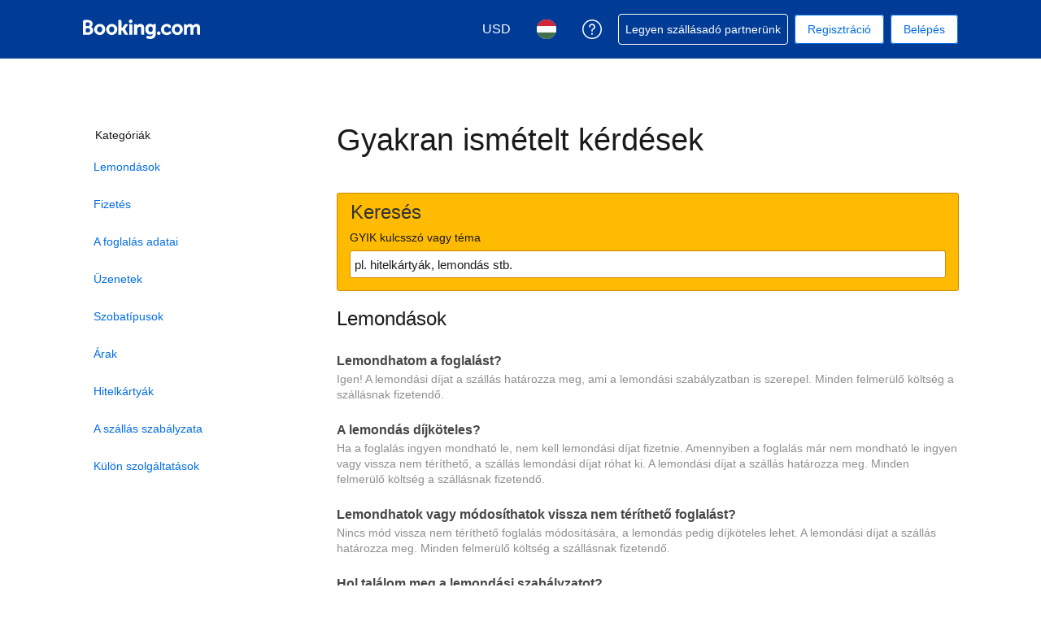

--- FILE ---
content_type: text/html; charset=UTF-8
request_url: https://secure.booking.com/faq.hu.html?label=gen000nr-10CE4oggI46AdICVgEaFCIAQGYATO4AQXIAQfYAQPoAQH4AQGIAgGoAgG4AoHb3KAGwAIB0gIkODFhYzA2MTYtMWY3Mi00NWE5LTljY2ItMDBmMWU4NjNlMjIz2AIB4AIB&sid=00bf948fc1c8ea4a0afec0abfbec2682&lang=hu&soz=1
body_size: 136060
content:
<!DOCTYPE html>
<!--
You know you could be getting paid to poke around in our code?
We're hiring designers and developers to work in Amsterdam:
https://careers.booking.com/
-->
<!-- wdot-802 -->
<html lang="hu" prefix="og: http://ogp.me/ns# fb: http://ogp.me/ns/fb# booking_com: http://ogp.me/ns/fb/booking_com#" class="noJS b_chrome b_chrome_131 supports_inline-block supports_flexbox_unprefixed supports_fontface supports_hyphens " >
<head profile="http://a9.com/-/spec/opensearch/1.1/">
<script type="text/javascript" nonce="6rp4js8IyS4SPMB" src="https://cdn.cookielaw.org/consent/04f32d9e-1729-4d42-82b5-91c2350ff323/OtAutoBlock.js"></script>
<script type="text/javascript" nonce="6rp4js8IyS4SPMB">
(function () {
document.addEventListener('click', function(e) {
if (e.target && e.target.classList.contains('ot-preference-center-footer')) {
e.preventDefault();
Optanon && Optanon.ToggleInfoDisplay();
}
});
document.addEventListener('cookie_banner_closed', function(e) {
if (window.PCM && window.B && window.B.et) {
window.B.et.goal((window.PCM.Marketing || window.PCM.Analytical) ? 'cookie_consent_accepted_policy_banner' : 'cookie_consent_declined_policy_banner');
}
});
})();
</script>
<script type="text/javascript" nonce="6rp4js8IyS4SPMB">
window.PCM = {
config: {
isBanner: true,
domainUUID: '04f32d9e-1729-4d42-82b5-91c2350ff323',
isPCSIntegration: true,
shareConsentWithin: 'www.booking.com',
isCrossDomainCookieSharingEnabled: false,
nonce: '6rp4js8IyS4SPMB',
countryCode: 'us',
isUserLoggedIn: false,
},
pcm_consent_cookie: ''
};
(()=>{let e,c=e=>{let n,t,o=new FormData,i={error:e.message||"",message:e.message||"",stack:e.stack||"",name:"js_errors",colno:0,lno:0,url:window.location.hostname+window.location.pathname,pid:(null==(t=null==(n=window.B)?void 0:n.env)?void 0:t.pageview_id)||1,be_running:1,be_column:0,be_line:0,be_stack:e.stack||"",be_message:e.message||"",be_file:window.location.hostname+window.location.pathname};Object.keys(i).forEach(e=>{o.append(e,i[e])}),window.fetch("/js_errors",{method:"POST",body:o}).catch(()=>!1)};window.cookieStore&&window.cookieStore.addEventListener("change",e=>{var n;null!=(n=null==e?void 0:e.changed)&&n.length&&null!=e&&e.changed.forEach(e=>{"OptanonAlertBoxClosed"!==e.name||D(e.value)||c(new Error("OptanonAlertBoxClosed bad value detected: "+e.value)),"OptanonConsent"!==e.name||M(e.value)||c(new Error("OptanonConsent bad value detected: "+e.value))})});let _;(d=_=_||{}).ANALYTICAL="C0002",d.MARKETING="C0004";let g;(d=g=g||{}).PREFERENCES_SAVE_SETTINGS="preferences_save_settings",d.BANNER_REJECT_ALL="banner_reject_all",d.BANNER_ACCEPT_ALL="banner_accept_cookies",d.PREFERENCES_REJECT_ALL="preferences_reject_all",d.PREFERENCES_ACCEPT_ALL="preferences_allow_all";let u,B=((d=u=u||{}).BACKFILLING="back_filling",d.GPC_SIGNAL="gpc_signal",[g.BANNER_ACCEPT_ALL,g.PREFERENCES_ACCEPT_ALL,g.PREFERENCES_SAVE_SETTINGS]),m=[g.BANNER_REJECT_ALL,g.PREFERENCES_REJECT_ALL,g.PREFERENCES_SAVE_SETTINGS],t,I=new Promise(function(e){t=e}),G=window.B&&window.B.env&&window.B.env.b_user_genius_status&&window.B.env.b_user_genius_status.b_genius_level?"genuis_level_"+window.B.env.b_user_genius_status.b_genius_level:"",f={analytical:_.ANALYTICAL+"%3A1",marketing:_.MARKETING+"%3A1"},j="%2C",o="bkng_wvpc",n=window.location.hostname,v=P("isPCSIntegration")||!1,i=P("shareConsentWithin")||!1,w=P("countryCode");var a,r,s,d=P("cookieDomain")||n,l=null!=(e=P("isCrossDomainCookieSharingEnabled"))&&e;let p=";domain="+(l?2<=(r=(a=d).split(".")).length?r.slice(-2).join("."):a:d),C,h=(C="localhost"===n?"http://localhost:8080/dqs":/\.(?:dev|dqs)\.booking\.com/.test(window.location.origin)?"https://account.dqs.booking.com":"https://account.booking."+(/booking\.cn/.test(window.location.origin)?"cn":"com"),31536e6),E="us"!==w?15552e6:h,k="function"==typeof XDomainRequest,K=P("domainUUID")||"",A=P("nonce"),O=P("isBanner")||!1,U=P("isUserLoggedIn"),b=!1;function P(e){return window.PCM&&window.PCM.config&&void 0!==window.PCM.config[e]?window.PCM.config[e]:null}function y(e){e=J(e);let n={};return"string"==typeof e&&(e=e.split("&")).length&&e.forEach(function(e){e=e.split("=");2===e.length&&(n[e[0]]=e[1])}),n}function S(n){return Object.keys(n).map(function(e){return e+"="+n[e]}).join("&")}function F(e){var n=document.createElement("iframe");n.onload=t,n.src="https://"+i+"/cookiebanner.html",n.id="OTcrossDomain",n.role="none",n.frameborder="0",n.height="0",n.width="0",n.role="none";return n.setAttribute("style","position: absolute; overflow: hidden; clip: rect(0 0 0 0); width: 1px; height: 1px; margin: -1px; padding: 0; white-space: nowrap; border: 0; clip-path: inset(100%);"),n.setAttribute("aria-hidden","true"),n.setAttribute("tabindex","-1"),n.setAttribute("data-propagate-only-forced-consent",""+e),document.body.appendChild(n),n}function T(e,n,t=!1){let o={type:"onetrust",OptanonConsent:e},i=(D(n)&&(o.OptanonAlertBoxClosed=n),window.document.getElementById("OTcrossDomain"));(i=t&&!i?F(t):i)&&i.contentWindow&&("true"!==(e=i.getAttribute("data-propagate-only-forced-consent"))||"true"===e&&t)&&I.then(function(){var e;null!=(e=i.contentWindow)&&e.postMessage(o,"*")})}function M(e){if(void 0!==e&&null!=e)try{var n=y(e);return 0<Object.keys(n).length}catch(e){}}function D(e){if(void 0!==e&&null!=e&&isNaN(+e))return e=new Date(e),!isNaN(e.getTime())}function q(e,n,t,o){window.PCM.__mustInjectSDK||void 0===window.Optanon||void 0===e||(e=-1<e.indexOf(t),(void 0!==window.OptanonActiveGroups?-1<window.OptanonActiveGroups.indexOf(n):void 0)!==(window.PCM[o]=e)&&window.Optanon.UpdateConsent("Category",n+":"+(e?"1":"0")))}function L(){var e=y(window.PCM.__getCookie("OptanonConsent"));q(e.groups,_.ANALYTICAL,f.analytical,"Analytical"),q(e.groups,_.MARKETING,f.marketing,"Marketing")}function x(n,t){if(M(n)){let e;var o=(e=D(t)?new Date(t):new Date).getTime()+h,o=new Date(o).toUTCString(),n=J(n);document.cookie="OptanonConsent="+n+p+";path=/;expires="+o+";secure;samesite=none;",D(t)&&(document.cookie="OptanonAlertBoxClosed="+t+p+";path=/;expires="+o+";secure;samesite=none;"),L()}}function N(n,t,o,i){if(v){b=!0;let e=new XMLHttpRequest;e.withCredentials=!0,e.onload=function(){200===e.status?o():(b=!1,i&&i())},e.open("POST",C+"/privacy-consents",!0),e.setRequestHeader("Content-type","application/json;charset=UTF-8"),e.send(JSON.stringify(Object.assign({client_type:"web",client_id:"vO1Kblk7xX9tUn2cpZLS",optanon_action:t,genius_status:G},n)))}}function J(e){return e=e&&-1<e.indexOf("%253")?decodeURI(e):e}function H(e,n){e.backfilled_at=(new Date).getTime(),e.backfilled_seed=1;e=S(e);x(e,n),T(e,n)}function R(){if(v&&!b){let t=new XMLHttpRequest;t.withCredentials=!0,t.onload=function(){var e,n;200===t.status&&((e=y(window.PCM.__getCookie("OptanonConsent"))).implicitConsentCountry=O?"GDPR":"nonGDPR",e.implicitConsentDate=(new Date).getTime(),e=S(e),n=(new Date).getTime()+h,n=new Date(n).toUTCString(),document.cookie="OptanonConsent="+e+p+";path=/;expires="+n+";secure;samesite=none;",L(),T(e,window.PCM.__getCookie("OptanonAlertBoxClosed")))},t.open("POST",C+"/privacy-consents/implicit",!0),t.setRequestHeader("Content-type","application/json;charset=UTF-8"),t.send(JSON.stringify({client_type:"web",client_id:"vO1Kblk7xX9tUn2cpZLS"}))}}i&&l&&Object.defineProperty(window,"otStubData",{set:function(e){e&&e.domainData&&e.domainData.ScriptType&&"PRODUCTION"===e.domainData.ScriptType&&(e.domainData.ScriptType="TEST"),this._otStubData=e},get:function(){return this._otStubData}});let W={a:"analytical",m:"marketing"};function X(){var e,n;let t=(e=>{if(e){var n=e.split("&"),t={};for(let e=0;e<n.length;e++){var o=n[e].split(":");if(2!==o.length)return;var i=o[0],o=o[1],i=W[i];if(!i)return;t[i]="1"===o}return t}})(window.PCM.__getCookie(o));t&&((e=y(window.PCM.__getCookie("OptanonConsent"))).groups=Object.keys(t).filter(function(e){return t[e]}).map(function(e){return f[e]}).join(j),x(e=S(e),n=(new Date).toISOString()),T(e,n),window.PCM.__deleteCookie(o))}function Y(e,n){try{if(!k){x(e,n),d=window.PCM.__getCookie("OptanonConsent"),l=window.PCM.pcm_consent_cookie,d&&l&&(r=-1<((d=y(d)).groups||"").indexOf(f.analytical)?1:0,d=-1<(d.groups||"").indexOf(f.marketing)?1:0,s="true"===(l=y(l.replace(/&amp;/g,"&"))).analytical?1:0,l="true"===l.marketing?1:0,k||r==s&&d==l||N({analytical:r,marketing:d},u.BACKFILLING,()=>{}));var t=window.navigator.globalPrivacyControl;if(v&&t&&"us"===w){let a=y(window.PCM.__getCookie("OptanonConsent"));var t=[],o=(a.consentCausedByGPCSignalStored||t.push(new Promise(function(e,n){N({analytical:0,marketing:0,is_first_time_gpc_signal:1},u.GPC_SIGNAL,function(){e({consentCausedByGPCSignalStored:(new Date).getTime()})},function(){n({})})})),null===U||U);o&&!a.dnsmiCapturedTimestamp&&t.push(new Promise(function(e,n){let t=new XMLHttpRequest;t.withCredentials=!0,t.onload=function(){200<=t.status&&t.status<=299?e({dnsmiCapturedTimestamp:(new Date).getTime()}):n({})},t.open("POST",C+"/dnsmi",!0),t.setRequestHeader("Content-type","application/json;charset=UTF-8"),t.send()})),Promise.allSettled(t).then(function(n){let t=!1;for(let e=0;e<n.length;e++){var o=n[e];"fulfilled"===o.status&&(Object.assign(a,o.value),t=!0)}var e,i;t&&(e=window.PCM.__getCookie("OptanonAlertBoxClosed"),x(i=S(a),e),T(i,e))})}X(),i=y(window.PCM.__getCookie("OptanonConsent")),D(a=window.PCM.__getCookie("OptanonAlertBoxClosed"))&&(new Date).getTime()-new Date(a).getTime()<=E||(!i.implicitConsentDate||(new Date).getTime()-parseInt(i.implicitConsentDate)>=E?R():O?"GDPR"!==i.implicitConsentCountry&&R():"nonGDPR"!==i.implicitConsentCountry&&R()),!function(){if(v){var n=window.PCM.__getCookie("OptanonConsent"),t=window.PCM.__getCookie("OptanonAlertBoxClosed");if(M(n)&&D(t)){var o,n=y(n),i=new Date(t);if(n.groups&&(void 0===n.backfilled_at||new Date(parseInt(n.backfilled_at))<i)){let e;n.geolocation&&(o=n.geolocation.split("%3B"),e={country:o[0],country_region:o[1]}),N(Object.assign({analytical:-1<n.groups.indexOf(f.analytical)?1:0,marketing:-1<n.groups.indexOf(f.marketing)?1:0,consented_at:i.toISOString()},e),u.BACKFILLING,H.bind(this,n,t))}}}}(),window.PCM.__injectSDK()}}catch(e){c(e)}var i,a,r,s,d,l}let V=(e,n)=>{"complete"===document.readyState?window.PCM.__dispatchEvent(e,n):window.addEventListener("load",function(){window.PCM.__dispatchEvent(e,n)})};window.OptanonWrapper=function(...e){var n,t=void 0!==window.Optanon&&"function"==typeof window.Optanon.GetDomainData?window.Optanon.GetDomainData().ShowAlertNotice:void 0,o=(L(),document.getElementById("onetrust-policy-text"));if(o&&!o.hasAttribute("tabindex")&&o.setAttribute("tabindex","0"),t)for(let e=window.PCM.__eventCounter;e<window.dataLayer.length;e++)"trackOptanonEvent"!==window.dataLayer[e].event&&"trackOptanonEvent"!==window.dataLayer[e][1]||(n=(window.dataLayer[e].optanonAction||window.dataLayer[e][2].optanonAction).toLowerCase().replace(/\s/g,"_"),-1===B.indexOf(n)&&-1===m.indexOf(n))||(window.PCM.syncConsent(n),window.PCM.__dispatchEvent("cookie_banner_closed")),window.PCM.__eventCounter++;else window.PCM.__dispatchEvent("cookie_consent_available");"function"==typeof window.OptanonWrapperCallback&&window.OptanonWrapperCallback(e)},window.PCM=Object.assign({Marketing:!1,Analytical:!1,__eventCounter:0,__mustInjectSDK:!0,__dispatchEvent:function(e,n){n=n||window.PCM;let t;CustomEvent?(t=document.createEvent("CustomEvent")).initCustomEvent(e,!0,!0,n):t=new CustomEvent(e,{detail:n}),document.dispatchEvent(t)},__injectSDK:function(){var e,n;window.PCM.__mustInjectSDK&&(D(null!=(n=window.PCM.__getCookie("OptanonAlertBoxClosed"))?n:"")||window.PCM.__deleteCookie("OptanonAlertBoxClosed"),(n=document.createElement("script")).type="text/javascript",n.setAttribute("async","true"),n.setAttribute("src","https://cdn.cookielaw.org/scripttemplates/otSDKStub.js"),n.setAttribute("charset","UTF-8"),n.setAttribute("data-document-language","true"),n.setAttribute("data-domain-script",K),A&&n.setAttribute("nonce",A),n.addEventListener("load",function(){V("cookie_banner_loaded",{willBannerBeShown:!window.PCM.isUserGaveConsent()})}),n.addEventListener("error",function(){V("cookie_banner_loaded",{willBannerBeShown:!1})}),null!=(e=null==(e=document.getElementsByTagName("head"))?void 0:e.item(0))&&e.appendChild(n),window.PCM.__mustInjectSDK=!1)},__getCookie:function(e){e+="=";var n=document.cookie.split(";");let t,o;for(t=0;t<n.length;t+=1){for(o=n[t];" "==o.charAt(0);)o=o.substring(1,o.length);if(0==o.indexOf(e))return o.substring(e.length,o.length)}return null},__deleteCookie:function(e){document.cookie=e+"=;path=/;domain="+n+";expires=Thu, 01 Jan 1970 00:00:01 GMT",document.cookie=e+"=;path=/;domain=;expires=Thu, 01 Jan 1970 00:00:01 GMT"},isUserGaveConsent:()=>{var e=window.PCM.__getCookie("OptanonAlertBoxClosed");return!!e&&(new Date).getTime()-new Date(e).getTime()<=E},syncConsent:function(e=g.BANNER_REJECT_ALL,n){var t=window.PCM.__getCookie("OptanonAlertBoxClosed"),o=window.PCM.__getCookie("OptanonConsent"),i=y(o),a=-1<(i.groups||"").indexOf(f.analytical)?1:0,r=-1<(i.groups||"").indexOf(f.marketing)?1:0;if(T(o,t,n),!k&&v&&N({analytical:a,marketing:r},e,H.bind(this,i,t)),!(-1===m.indexOf(e)||window.PCM.Analytical&&window.PCM.Marketing)){var s=[...window.PCM.Analytical?[]:[_.ANALYTICAL],...window.PCM.Marketing?[]:[_.MARKETING]],d=[];for(let e=0;e<(null==(l=null==(l=null==(l=window.Optanon)?void 0:l.GetDomainData())?void 0:l.Groups)?void 0:l.length);e++){var l=window.Optanon.GetDomainData().Groups[e];l.CustomGroupId&&-1!==s.indexOf(l.CustomGroupId)&&d.push(l)}var c=[],u=document.cookie.split("; ");for(let e=0;e<u.length;e++)c.push(u[e].split("=")[0]);for(let e=0;e<d.length;e++){var w=d[e].Cookies;for(let e=0;e<w.length;e++){var p=[w[e].Name];if(-1!==p[0].indexOf("xx")){var C=new RegExp("^"+p[0].replaceAll("x","\\w")+"$","g");for(let e=0;e<c.length;e++)c[e].match(C)&&p.push(c[e])}for(let e=0;e<p.length;e++)window.PCM.__deleteCookie(p[e])}}}}},window.PCM),void 0===window.dataLayer&&(window.dataLayer=[]),s=function(){i&&n!==i?(window.addEventListener("message",function(e){e&&e.data&&"OneTrustCookies"===e.data.name&&Y(e.data.OptanonConsent,e.data.OptanonAlertBoxClosed)}),F(!1)):Y()},"loading"===document.readyState?document.addEventListener("DOMContentLoaded",function(){s()}):s()})();
</script>
<link href="https://cf.bstatic.com" rel="dns-prefetch" crossorigin>
<link href="https://cf.bstatic.com" rel="dns-prefetch" crossorigin>
<meta name="referrer" content="strict-origin-when-cross-origin">
<meta http-equiv="content-type" content="text/html; charset=utf-8" />
<script nonce="6rp4js8IyS4SPMB">
;(function(w){
var ts = +new Date();
w.PageLoadTimer = {};
w.PageLoadTimer.start = ts;
}(window));
</script>
<script nonce="6rp4js8IyS4SPMB"> 
;(function() {
window.b_early_errors = window.b_early_errors || [];
window.onerror = function() {
window.b_early_errors.push(arguments);
};
}());
 </script>
<link rel="stylesheet" id="main-css-preload" href="https://cf.bstatic.com/static/css/main_cloudfront_sd.iq_ltr/0a96e2329a7d12eabd94a042b018a0c0c90a3439.css"  data-main-css="1" />
<script nonce="6rp4js8IyS4SPMB">
document.querySelector('#main-css-preload').addEventListener('load', function() {
window.mainCssWasLoaded = 1;
})
</script>
<link rel="stylesheet" href="https://cf.bstatic.com/static/css/main_exps_cloudfront_sd.iq_ltr/f3f7bce74850e3086e63c198d858b6528c5be8be.css"  />
<link rel="stylesheet" href="https://cf.bstatic.com/static/css/gprof_icons_cloudfront_sd.iq_ltr/f4fa450a0fd6a6ad8cafc28c74bf19a153e53191.css" /> 
  
 <style nonce="6rp4js8IyS4SPMB"> #basiclayout, .basiclayout { margin: 0; } #special_actions { margin: 3px 15px 3px 0; } .ticker_space { margin-top: 3px !important; } #logo_no_globe_new_logo { top: 14px; } .b_msie_6 #top, .b_msie_6 body.header_reshuffle #top {height:61px !important;} .b_msie_6 #special_actions { margin: 3px 15px 3px 0; overflow:visible; } body.header_reshuffle #top { min-height: 50px !important; height: auto !important; } .nobg { background: #fff url("https://cf.bstatic.com/static/img/nobg_all_blue_iq/b700d9e3067c1186a3364012df4fe1c48ae6da44.png") repeat-x; background-position: 0 -50px; } </style> 
<link rel="preload" as="script" href="https://cf.bstatic.com/static/js/core-deps-inlinedet_cloudfront_sd/f62025e692b596dd53ecd1bd082dfd3197944c50.js" crossorigin nonce="6rp4js8IyS4SPMB">
<link rel="preload" as="script" href="https://cf.bstatic.com/static/js/jquery_cloudfront_sd/e1e8c0e862309cb4caf3c0d5fbea48bfb8eaad42.js" crossorigin nonce="6rp4js8IyS4SPMB">
<link rel="preload" as="script" href="https://cf.bstatic.com/static/js/main_cloudfront_sd/904bcd188076bad3cf2a40bcf2e474e4d801f5f7.js" crossorigin nonce="6rp4js8IyS4SPMB">
<link rel="preload" as="script" href="https://cf.bstatic.com/static/js/searchbox_cloudfront_sd/d3fff906438c5bdb62638654d2628b6d49d15aa1.js" crossorigin nonce="6rp4js8IyS4SPMB">
<link rel="preload" as="script" href="https://cf.bstatic.com/static/js/error_catcher_bec_cloudfront_sd/c40c55637440286271899bb4294fd743b387ac07.js" crossorigin nonce="6rp4js8IyS4SPMB">
<script nonce="6rp4js8IyS4SPMB"> if( window.performance && performance.measure && 'b-stylesheets') { performance.measure('b-stylesheets'); } </script> 
<meta name="robots" content="noindex,follow" />
<link rel="canonical" href="https://secure.booking.com/faq.hu.html" />
<meta name="booking-verification" content="[base64]" />
<meta name="twitter:app:id:iphone" content="367003839" />
<meta name="twitter:app:name:ipad" content="Booking.com Hotel Reservations Worldwide & Hotel Deals" />
<meta name="twitter:app:id:ipad" content="367003839" />
<meta name="twitter:app:name:googleplay" content="Booking.com Hotel Reservations" />
<meta name="twitter:app:id:googleplay" content="com.booking" />
<meta property="al:ios:app_store_id" content="367003839">
<meta property="al:ios:app_name" content="Booking.com Hotel Reservations">
<meta property="al:android:app_name" content="Booking.com Hotel Reservation">
<meta property="al:android:package" content="com.booking">
<meta name="p:domain_verify" content="ff7f0b90ebb93e5bf7c7cafe77640ec1"/>
<meta http-equiv="content-language" content="hu" />
<meta http-equiv="content-script-type" content="text/javascript" />
<meta http-equiv="content-style-type" content="text/css" />
<meta http-equiv="window-target" content="_top" />
<meta property="fb:pages" content="131840030178250, 1425349334428496, 117615518393985, 1565844503706287, 517612321758712, 1668799180037291, 265097377176252, 1643712662515912, 303492549842824, 1638321783047271, 809709019119342, 959185470826086, 217466488652137, 641365839348517, 203741606405114">
<meta property="wb:webmaster" content="48970bbca45d28c2" />
<meta name="twitter:card" content="summary_large_image">
<meta name="twitter:site" content="@bookingcom">
<meta name="twitter:creator" content="@bookingcom">
<meta name="twitter:image" content="https://cf.bstatic.com/static/img/twitter-image-else/566c7081f1deeaca39957e96365c3908f83b95af.jpg">
<meta name="twitter:title" content="Booking.com: A hotelek, magánszállások és nyaralók legnagyobb választéka">
<meta name="twitter:description" content="Keressen akár hotelt, magánszállást vagy nyaralót, itt mindig megtalálja a garantáltan legalacsonyabb árat. Böngésszen  szállást, több mint 85 000 úti célon!">
<meta property="og:type" content="company" />
<meta property="og:title" content="Booking.com: A hotelek, magánszállások és nyaralók legnagyobb választéka" />
<meta property="og:image" content="https://cf.bstatic.com/static/img/fb/1/8a240f547dbef4211044f4392436beda77674398.jpg" />
<meta property="og:description" content="Keressen akár hotelt, magánszállást vagy nyaralót, itt mindig megtalálja a garantáltan legalacsonyabb árat. Böngésszen  szállást, több mint 85 000 úti célon!" />
<meta property="og:locale" content="hu_HU" />
<meta property="og:url" content="https://secure.booking.com/faq.hu.html" />
<meta property="og:site_name" content="Booking.com" />
<meta property="fb:app_id" content="145362478954725" />
<link rel="alternate" type="text/html" hreflang="en-gb" href="https://secure.booking.com/faq.en-gb.html" title="English (UK)"/>
<link rel="alternate" type="text/html" hreflang="en-us" href="https://secure.booking.com/faq.html" title="English (US)"/>
<link rel="alternate" type="text/html" hreflang="de" href="https://secure.booking.com/faq.de.html" title="Deutsch"/>
<link rel="alternate" type="text/html" hreflang="nl" href="https://secure.booking.com/faq.nl.html" title="Nederlands"/>
<link rel="alternate" type="text/html" hreflang="fr" href="https://secure.booking.com/faq.fr.html" title="Français"/>
<link rel="alternate" type="text/html" hreflang="es" href="https://secure.booking.com/faq.es.html" title="Español"/>
<link rel="alternate" type="text/html" hreflang="es-ar" href="https://secure.booking.com/faq.es-ar.html" title="Español (AR)"/>
<link rel="alternate" type="text/html" hreflang="es-mx" href="https://secure.booking.com/faq.es-mx.html" title="Español (MX)"/>
<link rel="alternate" type="text/html" hreflang="ca" href="https://secure.booking.com/faq.ca.html" title="Català"/>
<link rel="alternate" type="text/html" hreflang="it" href="https://secure.booking.com/faq.it.html" title="Italiano"/>
<link rel="alternate" type="text/html" hreflang="pt-pt" href="https://secure.booking.com/faq.pt-pt.html" title="Português (PT)"/>
<link rel="alternate" type="text/html" hreflang="pt-br" href="https://secure.booking.com/faq.pt-br.html" title="Português (BR)"/>
<link rel="alternate" type="text/html" hreflang="no" href="https://secure.booking.com/faq.no.html" title="Norsk"/>
<link rel="alternate" type="text/html" hreflang="fi" href="https://secure.booking.com/faq.fi.html" title="Suomi"/>
<link rel="alternate" type="text/html" hreflang="sv" href="https://secure.booking.com/faq.sv.html" title="Svenska"/>
<link rel="alternate" type="text/html" hreflang="da" href="https://secure.booking.com/faq.da.html" title="Dansk"/>
<link rel="alternate" type="text/html" hreflang="cs" href="https://secure.booking.com/faq.cs.html" title="Čeština"/>
<link rel="alternate" type="text/html" hreflang="hu" href="https://secure.booking.com/faq.hu.html" title="Magyar"/>
<link rel="alternate" type="text/html" hreflang="ro" href="https://secure.booking.com/faq.ro.html" title="Română"/>
<link rel="alternate" type="text/html" hreflang="ja" href="https://secure.booking.com/faq.ja.html" title="日本語"/>
<link rel="alternate" type="text/html" hreflang="zh-cn" href="https://secure.booking.com/faq.zh-cn.html" title="简体中文"/>
<link rel="alternate" type="text/html" hreflang="zh-tw" href="https://secure.booking.com/faq.zh-tw.html" title="繁體中文"/>
<link rel="alternate" type="text/html" hreflang="pl" href="https://secure.booking.com/faq.pl.html" title="Polski"/>
<link rel="alternate" type="text/html" hreflang="el" href="https://secure.booking.com/faq.el.html" title="Ελληνικά"/>
<link rel="alternate" type="text/html" hreflang="ru" href="https://secure.booking.com/faq.ru.html" title="Русский"/>
<link rel="alternate" type="text/html" hreflang="tr" href="https://secure.booking.com/faq.tr.html" title="Türkçe"/>
<link rel="alternate" type="text/html" hreflang="bg" href="https://secure.booking.com/faq.bg.html" title="Български"/>
<link rel="alternate" type="text/html" hreflang="ar" href="https://secure.booking.com/faq.ar.html" title="العربية"/>
<link rel="alternate" type="text/html" hreflang="ko" href="https://secure.booking.com/faq.ko.html" title="한국어"/>
<link rel="alternate" type="text/html" hreflang="he" href="https://secure.booking.com/faq.he.html" title="עברית"/>
<link rel="alternate" type="text/html" hreflang="lv" href="https://secure.booking.com/faq.lv.html" title="Latviski"/>
<link rel="alternate" type="text/html" hreflang="uk" href="https://secure.booking.com/faq.uk.html" title="Українська"/>
<link rel="alternate" type="text/html" hreflang="hi" href="https://secure.booking.com/faq.hi.html" title="हिन्दी"/>
<link rel="alternate" type="text/html" hreflang="id" href="https://secure.booking.com/faq.id.html" title="Bahasa Indonesia"/>
<link rel="alternate" type="text/html" hreflang="ms" href="https://secure.booking.com/faq.ms.html" title="Bahasa Malaysia"/>
<link rel="alternate" type="text/html" hreflang="th" href="https://secure.booking.com/faq.th.html" title="ภาษาไทย"/>
<link rel="alternate" type="text/html" hreflang="et" href="https://secure.booking.com/faq.et.html" title="Eesti"/>
<link rel="alternate" type="text/html" hreflang="hr" href="https://secure.booking.com/faq.hr.html" title="Hrvatski"/>
<link rel="alternate" type="text/html" hreflang="lt" href="https://secure.booking.com/faq.lt.html" title="Lietuvių"/>
<link rel="alternate" type="text/html" hreflang="sk" href="https://secure.booking.com/faq.sk.html" title="Slovenčina"/>
<link rel="alternate" type="text/html" hreflang="sr" href="https://secure.booking.com/faq.sr.html" title="Srpski"/>
<link rel="alternate" type="text/html" hreflang="sl" href="https://secure.booking.com/faq.sl.html" title="Slovenščina"/>
<link rel="alternate" type="text/html" hreflang="vi" href="https://secure.booking.com/faq.vi.html" title="Tiếng Việt"/>
<link rel="alternate" type="text/html" hreflang="tl" href="https://secure.booking.com/faq.tl.html" title="Filipino"/>
<link rel="alternate" type="text/html" hreflang="is" href="https://secure.booking.com/faq.is.html" title="Íslenska"/>
<link rel="icon" href="https://cf.bstatic.com/static/img/favicon/9ca83ba2a5a3293ff07452cb24949a5843af4592.svg" type="image/svg+xml">
<link rel="icon" href="https://cf.bstatic.com/static/img/favicon/4a3b40c4059be39cbf1ebaa5f97dbb7d150926b9.png" type="image/png" sizes="192x192">
<link rel="icon" href="https://cf.bstatic.com/static/img/favicon/40749a316c45e239a7149b6711ea4c48d10f8d89.ico" sizes="32x32">
<link rel="apple-touch-icon" href="https://cf.bstatic.com/static/img/apple-touch-icon/5db9fd30d96b1796883ee94be7dddce50b73bb38.png" />
<link rel="help" href="/faq.hu.html?label=gen000nr-10CE4oggI46AdICVgEaFCIAQGYATO4AQXIAQfYAQPoAQH4AQGIAgGoAgG4AoHb3KAGwAIB0gIkODFhYzA2MTYtMWY3Mi00NWE5LTljY2ItMDBmMWU4NjNlMjIz2AIB4AIB&sid=5dc0b0521927b27ed2a3b9e77a4fad09&amp;" />
<link rel="search" type="application/opensearchdescription+xml" href="https://cf.bstatic.com/static/opensearch/hu/e6f3bfb24c7e22ee7f5765a57eac8ca6cef38048.xml" title="Booking.com online szállásfoglalás (kezdőár: secure.booking.com)" />
<link href="https://plus.google.com/105443419075154950489" rel="publisher" />
<script nonce="6rp4js8IyS4SPMB">
/*
*/
(function avoidingXSSviaLocationHash() {
var location = window.location,
hash = location.hash,
xss = /[<>'"]/;
if (
xss.test( decodeURIComponent( hash ) ) ||
xss.test( hash )
) {
location.hash = '';
}
})();
document.documentElement.className = document.documentElement.className.replace('noJS', '') + ' hasJS';
var b_experiments = {}, WIDTH, B = window.booking = {
_onfly: [], // "on the fly" functions, will be executed as soon as external js files were loaded
devTools: {
trackedExperiments: []
},
user: {
},
env : {
isRetina : window.devicePixelRatio > 1,
"b_gtt": 'aFIeNZIfVUSSObEQNPLSbaYfVDSOCPceCHYXWHT',
"b_action" : 'faq',
"b_secure_domain" : 'https://secure.booking.com',
"b_site_type" : 'www',
"b_site_type_id": '1',
"b_agent_is_no_robot": true,
"b_agent_is_robot": false,
"b_query_params_with_lang_no_ext": '?label=gen000nr-10CE4oggI46AdICVgEaFCIAQGYATO4AQXIAQfYAQPoAQH4AQGIAgGoAgG4AoHb3KAGwAIB0gIkODFhYzA2MTYtMWY3Mi00NWE5LTljY2ItMDBmMWU4NjNlMjIz2AIB4AIB&sid=5dc0b0521927b27ed2a3b9e77a4fad09',
"b_query_params_with_lang_no_ext_enforce_lang_aid_currency": '?label=gen000nr-10CE4oggI46AdICVgEaFCIAQGYATO4AQXIAQfYAQPoAQH4AQGIAgGoAgG4AoHb3KAGwAIB0gIkODFhYzA2MTYtMWY3Mi00NWE5LTljY2ItMDBmMWU4NjNlMjIz2AIB4AIB&sid=5dc0b0521927b27ed2a3b9e77a4fad09;lang=hu;aid=304142;selected_currency=USD',
"b_travel_comm_url_with_lang": 'https://community.booking.com/?profile.language=en',
"b_calendar2" : '1',
"BHDTJdReLGMeEcYPffcVDZBZMO": true,
/*
*/
"b_partner_channel_id": '3',
"b_bookings_owned": '1',
"b_google_maps_key_params" : '&indexing=true',
"b_lang" : 'hu',
"b_has_valid_dates": 0,
"b_countrycode" : '',
"b_guest_country" : 'hu',
"b_locale" : 'hu-hu',
"b_lang_for_url" : 'hu',
"b_this_urchin" : '/faq.hu.html?label=gen000nr-10CE4oggI46AdICVgEaFCIAQGYATO4AQXIAQfYAQPoAQH4AQGIAgGoAgG4AoHb3KAGwAIB0gIkODFhYzA2MTYtMWY3Mi00NWE5LTljY2ItMDBmMWU4NjNlMjIz2AIB4AIB&',
"b_flag_to_suggest" : 'hu',
"b_companyname" : 'Booking.com',
"b_partner_vertical" : 'channel_direct',
b_date_format: {"day_short_month_year_time":"{full_year}. {short_month_name} {day_of_month}. {time}","short_weekday_only":"{short_weekday}","day_short_month_year":"{full_year}. {short_month_name} {day_name}","date_with_weekday_time_at":"date_with_weekday_time_at","day_short_month_year_until":"{full_year}. {short_month_name} {day_name_till}","day_month_year_from":"{full_year}. {month_name} {day_name_from}","short_month_only":"{short_month_name}","date_with_short_weekday_without_year":"{month_name} {day_of_month}. ({short_weekday})","day_month_until":"{month_name} {day_name_till}","numeric_day_month_year_between":"{full_year}.{month_name_0}{day_name_0} és {full_year_until}.{month_name_0_until}{day_name_0_until}","day_month_from":"{month_name} {day_name_from}","numeric_day_month_year":"{full_year}.{month_name_0}{day_name_0}","numeric_day_month_year_on":"{full_year}. {short_month_name_uc} {day_name_on}","date_with_weekday":"{full_year}. {month_name} {day_of_month}. ({short_weekday})","day_month":"{month_name} {day_name}.","numeric_date_range_both_years":"{full_year}. {month_name}. {day_of_month}. – {full_year_until}. {month_name_until}. {day_of_month_until}.","month_with_year":"{full_year}. {month_name_with_year_only}","ux_day_month":"{month_1} {day_1}","day_short_month_time":"{short_month_name} {day_of_month}. {time}","day_month_on":"{month_name} {day_name_on}","day_short_month_time_between":"{short_month_name} {day_of_month}. {time} – {time_until}","day_short_month_year_between":"{full_year}. {short_month_name} {day_of_month}. – {full_year_until}. {short_month_name_until} {day_of_month_until}.","ux_day_month_on":"{month_2} {day_2}","short_date":"{full_year}. {short_month_name} {day_of_month}.","numeric_date":"{full_year}. {month}. {day_of_month}.","numeric_day_month_year_from":"{full_year}. {short_month_name_uc} {day_name_from}","day_month_year_on":"{full_year}. {month_name} {day_name_on}","day_month_year":"{full_year}. {month_name} {day_name}","short_date_without_year_range":"{short_month_name} {day_of_month}. – {short_month_name_until} {day_of_month_until}.","short_date_without_year":"{short_month_name} {day_of_month}.","short_month_with_year":"{full_year}. {short_month_name}","range_from_long_date_time_until_long_date_time":"{full_year}. {month_name} {day_of_month}. {time} – {full_year_until}. {month_name_until} {day_of_month_until}. {time_until}","numeric_date_range":"{month}. {day_of_month}. – {month_until}. {day_of_month_until}.","date_with_weekday_time_from":"{full_year}. {begin_marker}{month_name} {day_of_month}{end_marker} ({weekday}) {time} órától","day_month_year_time_before":"{year}. {month_name} {day_name_on} {time}-ig","day_short_month_year_on":"{full_year}. {short_month_name} {day_name_on}","date_with_weekday_to":"{full_year}. {month_name_to} {day_of_month}. ({weekday_to})","month_name_only":"{month_name_nom}","day_month_between":"{month_name} {day_name} és {month_name_until} {day_name_until} között","date_with_year":"{full_year}. {month_name} {day_of_month}.","numeric_day_month_year_time_before":"{full_year}. {short_month_name_uc} {day_name_on} {time}-ig","in_month_with_year":"{full_year} {month_genitive_uc}","date_with_weekday_from":"{full_year}. {month_name_from} {day_of_month}. ({weekday_from})","date_with_weekday_with_markers":"{full_year}. {begin_marker}{month_name} {day_of_month}{end_marker} ({weekday})","from_month_with_year":"{full_year}. {month_name} óta","day_of_month_only":"{day_of_month}.","numeric_day_month_year_until":"{full_year}. {short_month_name_uc} {day_name_till}","day_month_other":"{month_name} {day_name_other}","date_with_weekday_time_until":"{full_year}. {begin_marker}{month_name} {day_of_month}{end_marker} ({weekday}) {time} óráig","date_with_weekday_time_from_until":"{full_year}. {begin_marker}{month_name} {day_of_month}{end_marker} ({weekday}), {time} és {time_until} között","day_short_month_between":"{short_month_name} {day_of_month}. – {short_month_name_until} {day_of_month_until}.","long_date_range_both_years":"{full_year}. {month_name} {day_of_month}. – {full_year_until}. {month_name_until} {day_of_month_until}.","day_month_year_until":"{full_year}. {month_name} {day_name_till}","date_range_with_short_weekday_short_month":"{short_month_name} {day_of_month}. ({short_weekday}) – {short_month_name_until} {day_of_month_until}. ({short_weekday_until})","short_date_with_weekday":"{full_year}. {short_month_name} {day_of_month}. ({short_weekday})","day_short_month_year_other":"{full_year}. {short_month_name} {day_name_other}","date_without_year":"{month_name} {day_of_month}.","short_date_with_weekday_without_year":"{short_month_name} {day_of_month}. ({short_weekday})","day_month_year_between":"{full_year}. {month_name} {day_name} és {full_year_until}. {month_name_until} {day_name_until} között","date_with_short_weekday_with_year":"{full_year}. {month_name} {day_of_month}. ({short_weekday})","day_month_year_other":"{full_year}. {month_name} {day_name_other}","day_short_month_year_from":"{full_year}. {short_month_name} {day_name_from}","day_short_month_year_time_between":"{full_year}. {short_month_name} {day_of_month}. {time} – {time_until}"},
b_month_for_formatted_date: {"1":{"genitive_lc":"januárja","name_lc":"január","to_month_lc":"januárjától","short_name_uc":"1.","name_from":"januártól","day_to":"január","name_in":"januárban","name_other":"januárjáig","name_with_year_only":"január","on_day_month":"01.","month_1":"január","name_only":"Január","genitive_uc":"januárjában","name":"január","name_def_article_lc":"a január","name_def_article_uc":"A január","month_2":"január","name_to":"január","in_month_lc":"Januárban","name_uc":"január","short_name":"jan.","short_name_only":"jan."},"10":{"name_in":"októberben","name_other":"októberéig","name_with_year_only":"október","on_day_month":"10.","month_1":"október","name_only":"Október","genitive_lc":"októbere","name_lc":"október","to_month_lc":"októberétől","short_name_uc":"10.","name_from":"októbertől","name_to":"október","in_month_lc":"Októberben","name_uc":"október","short_name":"okt.","short_name_only":"okt.","genitive_uc":"októberében","name":"október","name_def_article_lc":"az október","name_def_article_uc":"Az október","month_2":"október"},"11":{"name_with_year_only":"november","name_only":"November","on_day_month":"11.","month_1":"november","name_in":"novemberben","name_other":"novemberéig","to_month_lc":"novemberétől","short_name_uc":"11.","name_from":"novembertől","genitive_lc":"novembere","name_lc":"november","short_name_only":"nov.","in_month_lc":"Novemberben","name_to":"november","name_uc":"november","short_name":"nov.","name_def_article_uc":"A november","month_2":"november","genitive_uc":"novemberében","name":"november","name_def_article_lc":"a november"},"12":{"name":"december","name_def_article_lc":"a december","genitive_uc":"decemberében","month_2":"december","name_def_article_uc":"A december","name_uc":"december","short_name":"dec.","in_month_lc":"Decemberben","name_to":"december","short_name_only":"dec.","genitive_lc":"decembere","name_lc":"december","name_from":"decembertől","to_month_lc":"decemberétől","short_name_uc":"12.","name_in":"decemberben","name_other":"decemberéig","name_with_year_only":"december","on_day_month":"12.","name_only":"December","month_1":"december"},"2":{"on_day_month":"02.","month_1":"február","name_only":"Február","name_with_year_only":"február","name_other":"februárjáig","name_in":"februárban","day_to":"február","name_from":"februártól","short_name_uc":"2.","to_month_lc":"februárjától","name_lc":"február","genitive_lc":"februárja","short_name_only":"feb.","short_name":"feb.","name_uc":"február","name_to":"február","in_month_lc":"Februárban","month_2":"február","name_def_article_uc":"A február","name_def_article_lc":"a február","name":"február","genitive_uc":"februárjában"},"3":{"to_month_lc":"márciusától","short_name_uc":"3.","name_from":"márciustól","genitive_lc":"márciusa","name_lc":"március","name_with_year_only":"március","on_day_month":"03.","name_only":"Március","month_1":"március","name_in":"márciusban","day_to":"március","name_other":"márciusáig","name_def_article_uc":"A március","month_2":"március","genitive_uc":"márciusában","name_def_article_lc":"a március","name":"március","short_name_only":"márc.","name_to":"március","in_month_lc":"Márciusban","name_uc":"március","short_name":"márc."},"4":{"name_from":"áprilistól","to_month_lc":"áprilisától","short_name_uc":"4.","genitive_lc":"áprilisa","name_lc":"április","name_with_year_only":"április","on_day_month":"04.","name_only":"Április","month_1":"április","name_in":"áprilisban","name_other":"áprilisáig","month_2":"április","name_def_article_uc":"Az április","name_def_article_lc":"az április","name":"április","genitive_uc":"áprilisában","short_name_only":"ápr.","name_uc":"április","short_name":"ápr.","name_to":"április","in_month_lc":"Áprilisban"},"5":{"on_day_month":"05.","month_1":"május","name_only":"Május","name_with_year_only":"május","name_other":"májusáig","name_in":"májusban","name_from":"májustól","short_name_uc":"5.","to_month_lc":"májusától","name_lc":"május","genitive_lc":"májusa","short_name_only":"máj.","short_name":"máj.","name_uc":"május","name_to":"május","in_month_lc":"Májusban","month_2":"május","name_def_article_uc":"A május","name":"május","name_def_article_lc":"a május","genitive_uc":"májusában"},"6":{"name_lc":"június","genitive_lc":"júniusa","name_from":"júniustól","short_name_uc":"6.","to_month_lc":"júniusától","name_other":"júniusáig","name_in":"júniusban","name_only":"Június","on_day_month":"06.","month_1":"június","name_with_year_only":"június","name_def_article_lc":"a június","name":"június","genitive_uc":"júniusában","month_2":"június","name_def_article_uc":"A június","short_name":"jún.","name_uc":"június","in_month_lc":"Júniusban","name_to":"június","short_name_only":"jún."},"7":{"name_in":"júliusban","name_other":"júliusáig","name_with_year_only":"július","on_day_month":"07.","month_1":"július","name_only":"Július","genitive_lc":"júliusa","name_lc":"július","name_from":"júliustól","to_month_lc":"júliusától","short_name_uc":"7.","name_uc":"július","short_name":"júl.","name_to":"július","in_month_lc":"Júliusban","short_name_only":"júl.","name_def_article_lc":"a július","name":"július","genitive_uc":"júliusában","month_2":"július","name_def_article_uc":"A július"},"8":{"short_name_only":"aug.","name_to":"augusztus","in_month_lc":"Augusztusban","short_name":"aug.","name_uc":"augusztus","name_def_article_uc":"Az augusztus","month_2":"augusztus","genitive_uc":"augusztusában","name":"augusztus","name_def_article_lc":"az augusztus","name_only":"Augusztus","on_day_month":"08.","month_1":"augusztus","name_with_year_only":"augusztus","name_other":"augusztusáig","name_in":"augusztusban","short_name_uc":"8.","to_month_lc":"augusztusától","name_from":"augusztustól","name_lc":"augusztus","genitive_lc":"augusztusa"},"9":{"genitive_uc":"szeptemberében","name":"szeptember","name_def_article_lc":"a szeptember","name_def_article_uc":"A szeptember","month_2":"szeptember","name_to":"szeptember","in_month_lc":"Szeptemberben","short_name":"szept.","name_uc":"szeptember","short_name_only":"szept.","name_lc":"szeptember","genitive_lc":"szeptembere","short_name_uc":"9.","to_month_lc":"szeptemberétől","name_from":"szeptembertől","name_other":"szeptemberéig","name_in":"szeptemberben","month_1":"szeptember","on_day_month":"09.","name_only":"Szeptember","name_with_year_only":"szeptember"}},
b_weekday_formatted_date: {"1":{"name":"hétfő","short_uc":"H","name_other_uc":"hétfőre","name_uc":"Hétfő","name_from_preposition":"Hétfőtől","name_to":"hétfőig","shortest":"H","name_lc":"hétfőt","name_from":"hétfőtől","name_other":"hétfőnként","name_on":"hétfőn","short":"H"},"2":{"short":"K","name_on":"kedden","name_other":"keddenként","name_from":"keddtől","name_lc":"keddet","shortest":"K","name_to":"keddig","name_from_preposition":"Keddtől","name_uc":"Kedd","name_other_uc":"keddre","name":"kedd","short_uc":"K"},"3":{"name_lc":"szerdát","shortest":"Sze","name_from":"szerdától","name_other":"szerdánként","name_on":"szerdán","short":"Sze","name":"szerda","short_uc":"Sze","name_other_uc":"szerdára","name_from_preposition":"Szerdától","name_uc":"Szerda","name_to":"szerdáig"},"4":{"name_other":"csütörtökönként","short":"Cs","name_on":"csütörtöktön","shortest":"Cs","name_lc":"csütörtököt","name_from":"csütörtöktől","name_uc":"Csütörtök","name_from_preposition":"Csütörtöktől","name_to":"csütörtökig","short_uc":"Cs","name":"csütörtök","name_other_uc":"csütörtökre"},"5":{"name_from":"péntektől","shortest":"P","name_lc":"pénteket","name_other":"péntekenként","name_on":"pénteken","short":"P","name_other_uc":"péntekre","name":"péntek","short_uc":"P","name_from_preposition":"Péntektől","name_uc":"Péntek","name_to":"péntekig"},"6":{"name_uc":"Szombat","name_from_preposition":"Szombattól","name_to":"szombatig","short_uc":"Szo","name":"szombat","name_other_uc":"szombatra","name_other":"szombatonként","short":"Szo","name_on":"szombaton","shortest":"Szo","name_lc":"szombatot","name_from":"szombattól"},"7":{"name_to":"vasárnapig","name_from_preposition":"Vasárnaptól","name_uc":"Vasárnap","name":"vasárnap","short_uc":"V","name_other_uc":"vasárnapra","short":"V","name_on":"vasárnap","name_other":"vasárnaponként","name_lc":"vasárnapot","shortest":"V","name_from":"vasárnaptól"},"8":{"name":"Mindennap","short_uc":"short_uc","name_other_uc":"name_other_uc","name_to":"name_to","name_from_preposition":"Bármely naptól","name_uc":"name_uc","name_lc":"every day","shortest":"shortest","name_from":"name_from","short":"short","name_on":"name_on","name_other":"name_other"}},
b_time_format: {"AM_symbol":{"name":"AM"},"PM_symbol":{"name":"PM"},"time":{"name":"{hour_24h}:{minutes}"},"time_12":{"name":"{hour_24h}:{minutes}"},"time_24":{"name":"{hour_24h}:{minutes}"}},
"b_protocol": 'https',
auth_level : "0",
b_user_auth_level_is_none : 1,
b_check_ot_consent : 1,
bui: {
color: {
bui_color_grayscale_dark: "#333333",
bui_color_grayscale: "#6B6B6B",
bui_color_grayscale_light: "#BDBDBD",
bui_color_grayscale_lighter: "#E6E6E6",
bui_color_grayscale_lightest: "#F5F5F5",
bui_color_primary_dark: "#00224F",
bui_color_primary: "#003580",
bui_color_primary_light: "#BAD4F7",
bui_color_primary_lighter: "#EBF3FF",
bui_color_primary_lightest: "#FAFCFF",
bui_color_complement_dark: "#CD8900",
bui_color_complement: "#FEBB02",
bui_color_complement_light: "#FFE08A",
bui_color_complement_lighter: "#FDF4D8",
bui_color_complement_lightest: "#FEFBF0",
bui_color_callout_dark: "#BC5B01",
bui_color_callout: "#FF8000",
bui_color_callout_light: "#FFC489",
bui_color_callout_lighter: "#FFF0E0",
bui_color_callout_lightest: "#FFF8F0",
bui_color_destructive_dark: "#A30000",
bui_color_destructive: "#CC0000",
bui_color_destructive_light: "#FCB4B4",
bui_color_destructive_lighter: "#FFEBEB",
bui_color_destructive_lightest: "#FFF0F0",
bui_color_constructive_dark: "#006607",
bui_color_constructive: "#008009",
bui_color_constructive_light: "#97E59C",
bui_color_constructive_lighter: "#E7FDE9",
bui_color_constructive_lightest: "#F1FEF2",
bui_color_action: "#0071C2",
bui_color_white: "#FFFFFF",
bui_color_black: "#000000"
}
},
bb: {
ibb: "",
uibb: "",
itp: "0",
iuibb: "",
bme: "",
euibb: "",
tp: "2"
},
b_growls_close_fast: 1,
fe_enable_login_with_phone_number: 1,
asyncLoader: {
async_assistant_entrypoint_css: 'https://cf.bstatic.com/static/css/assistant_entrypoint_cloudfront_sd.iq_ltr/611b70b00745fa4412a0101292fb0a1e4c97741e.css',
async_assistant_entrypoint_js: 'https://cf.bstatic.com/static/js/assistant_entrypoint_cloudfront_sd/35853573d0cf123d9f10936b58f365ced1f335ab.js',
async_atlas_places_js: 'https://cf.bstatic.com/static/js/atlas_places_async_cloudfront_sd/c94b60c4da2dae6b55fd9eabf168f146fc189acf.js',
async_atlas_v2_cn_js: 'https://cf.bstatic.com/static/js/async_atlas_v2_cn_cloudfront_sd/bd7e7adbf9731810a79badc567cd4846b1ab4d68.js',
async_atlas_v2_non_cn_js: 'https://cf.bstatic.com/static/js/async_atlas_v2_non_cn_cloudfront_sd/880672823d34a6cc1366fd38f98c6b4ff90fcf20.js',
image_gallery_js: 'https://cf.bstatic.com/static/js/ski_lp_overview_panel_cloudfront_sd/9d8e7cfd33a37ffb15285d98f6970024f06cf36d.js',
image_gallery_css: 'https://cf.bstatic.com/static/css/ski_lp_overview_panel_cloudfront_sd.iq_ltr/2b3350935410fe4e36d74efed93daf74f2b4ff70.css',
async_lists_js: 'https://cf.bstatic.com/static/js/async_lists_cloudfront_sd/bfcb1714bb8674563d57570f275aed580d76c585.js',
async_wpm_overlay_css: 'https://cf.bstatic.com/static/css/async_wpm_overlay_assets_cloudfront_sd.iq_ltr/abb304bf3600a5cf5f7406a27f042cf1ce2429b1.css',
async_wpm_overlay_js: 'https://cf.bstatic.com/static/js/async_wpm_overlay_assets_cloudfront_sd/d5d6e2ad180f3e68146c24bf4fd7d299bb590794.js',
empty: ''
},
fe_enable_fps_goal_with_value: 1,
b_email_validation_regex : /^([\w-\.\+]+@([\w-]+\.)+[\w-]{2,14})?$/,
b_domain_end : '.booking.com',
b_original_url : 'https:&#47;&#47;secure.booking.com&#47;faq.hu.html?label=gen000nr-10CE4oggI46AdICVgEaFCIAQGYATO4AQXIAQfYAQPoAQH4AQGIAgGoAgG4AoHb3KAGwAIB0gIkODFhYzA2MTYtMWY3Mi00NWE5LTljY2ItMDBmMWU4NjNlMjIz2AIB4AIB&amp;sid=00bf948fc1c8ea4a0afec0abfbec2682&amp;lang=hu&amp;soz=1',
b_this_url : '/faq.hu.html?label=gen000nr-10CE4oggI46AdICVgEaFCIAQGYATO4AQXIAQfYAQPoAQH4AQGIAgGoAgG4AoHb3KAGwAIB0gIkODFhYzA2MTYtMWY3Mi00NWE5LTljY2ItMDBmMWU4NjNlMjIz2AIB4AIB&sid=5dc0b0521927b27ed2a3b9e77a4fad09',
b_this_url_without_lang : '/faq.html?label=gen000nr-10CE4oggI46AdICVgEaFCIAQGYATO4AQXIAQfYAQPoAQH4AQGIAgGoAgG4AoHb3KAGwAIB0gIkODFhYzA2MTYtMWY3Mi00NWE5LTljY2ItMDBmMWU4NjNlMjIz2AIB4AIB&sid=5dc0b0521927b27ed2a3b9e77a4fad09',
b_referrer : '',
b_acc_type : '',
b_req_login: '',
jst : {'loading': true},
keep_day_month: true,
b_timestamp : 1769402551,
referal_tab: true,
scripts_tracking : {
},
enable_scripts_tracking : 1,
b_ufi : '',
"setvar_affiliate_is_bookings2" : 1,
transl_close_x : 'Bezárás',
transl_checkin_title: 'Érkezés napja',
transl_checkout_title: 'Távozás napja',
browser_lang: '',
b_hijri_calendar_available: false,
b_aid: '304142',
b_label: 'gen000nr-10CE4oggI46AdICVgEaFCIAQGYATO4AQXIAQfYAQPoAQH4AQGIAgGoAgG4AoHb3KAGwAIB0gIkODFhYzA2MTYtMWY3Mi00NWE5LTljY2ItMDBmMWU4NjNlMjIz2AIB4AIB',
b_sid: '5dc0b0521927b27ed2a3b9e77a4fad09',
ip_country: 'hu',
country_currency: 'USD',
b_selected_currency: 'USD',
b_selected_currency_is_hotel_currency: "",
b_selected_language: 'hu',
b_selected_language_country_flag: 'hu',
pageview_id: 'a4b0211bff5b008f',
aid: '304142',
b_csrf_token: '9yh3aQAAAAA=[base64]',
b_show_user_accounts_features: 1,
b_browser: 'chrome',
b_browser_version: '131',
et_debug_level: '0',
icons: '/static/img',
b_static_images: 'https://cf.bstatic.com/images/',
b_currency_url: '/general.hu.html?label=gen000nr-10CE4oggI46AdICVgEaFCIAQGYATO4AQXIAQfYAQPoAQH4AQGIAgGoAgG4AoHb3KAGwAIB0gIkODFhYzA2MTYtMWY3Mi00NWE5LTljY2ItMDBmMWU4NjNlMjIz2AIB4AIB&sid=5dc0b0521927b27ed2a3b9e77a4fad09&amp;tmpl=currency_foldout&amp;cur_currency=USD',
b_currency_change_base_url: '/faq.hu.html?label=gen000nr-10CE4oggI46AdICVgEaFCIAQGYATO4AQXIAQfYAQPoAQH4AQGIAgGoAgG4AoHb3KAGwAIB0gIkODFhYzA2MTYtMWY3Mi00NWE5LTljY2ItMDBmMWU4NjNlMjIz2AIB4AIB&sid=5dc0b0521927b27ed2a3b9e77a4fad09',
b_languages_url: '/general.hu.html?label=gen000nr-10CE4oggI46AdICVgEaFCIAQGYATO4AQXIAQfYAQPoAQH4AQGIAgGoAgG4AoHb3KAGwAIB0gIkODFhYzA2MTYtMWY3Mi00NWE5LTljY2ItMDBmMWU4NjNlMjIz2AIB4AIB&sid=5dc0b0521927b27ed2a3b9e77a4fad09&amp;tmpl=language_foldout',
b_weekdays: [
{"b_is_weekend": parseInt( '' ),
"b_number": parseInt('1'),
"name": 'hétfő',
"short": 'H',
"shorter": 'H',
"shortest": 'H'},
{"b_is_weekend": parseInt( '' ),
"b_number": parseInt('2'),
"name": 'kedd',
"short": 'K',
"shorter": 'K',
"shortest": 'K'},
{"b_is_weekend": parseInt( '' ),
"b_number": parseInt('3'),
"name": 'szerda',
"short": 'Sze',
"shorter": 'Sze',
"shortest": 'Sze'},
{"b_is_weekend": parseInt( '' ),
"b_number": parseInt('4'),
"name": 'csütörtök',
"short": 'Cs',
"shorter": 'Cs',
"shortest": 'Cs'},
{"b_is_weekend": parseInt( '' ),
"b_number": parseInt('5'),
"name": 'péntek',
"short": 'P',
"shorter": 'P',
"shortest": 'P'},
{"b_is_weekend": parseInt( '1' ),
"b_number": parseInt('6'),
"name": 'szombat',
"short": 'Szo',
"shorter": 'Szo',
"shortest": 'Szo'},
{"b_is_weekend": parseInt( '1' ),
"b_number": parseInt('7'),
"name": 'vasárnap',
"short": 'V',
"shorter": 'V',
"shortest": 'V'},
{}],
b_group: [],
b_simple_weekdays: ['H','K','Sze','Cs','P','Szo','V'],
b_simple_weekdays_for_js: ['H','K','Sze','Cs','P','Szo','V'],
b_long_weekdays: ['hétfő','kedd','szerda','csütörtök','péntek','szombat','vasárnap'],
b_short_months: ['január','február','március','április','május','június','július','augusztus','szeptember','október','november','december'],
b_short_months_abbr: ['jan.','feb.','márc.','ápr.','máj.','jún.','júl.','aug.','szept.','okt.','nov.','dec.'],
b_year_months: {
'2026-1': {'name': '2026. január' },
'2026-2': {'name': '2026. február' },
'2026-3': {'name': '2026. március' },
'2026-4': {'name': '2026. április' },
'2026-5': {'name': '2026. május' },
'2026-6': {'name': '2026. június' },
'2026-7': {'name': '2026. július' },
'2026-8': {'name': '2026. augusztus' },
'2026-9': {'name': '2026. szeptember' },
'2026-10': {'name': '2026. október' },
'2026-11': {'name': '2026. november' },
'2026-12': {'name': '2026. december' },
'2027-1': {'name': '2027. január' },
'2027-2': {'name': '2027. február' },
'2027-3': {'name': '2027. március' },
'2027-4': {'name': '2027. április' }
},
b_is_landing : 1,
b_user_auth_level_is_none: 1,
b_is_fb_safe: 1,
first_page_of_results: true,
b_partner_id: '1',
b_is_destination_finder_supported: 0,
b_is_dsf: 0,
b_pr_param: '',
/*
*/
feature_profile_split_sb_checkbox: 1,
inandaround_more: "Még több",
b_signup_iframe_url: 'https://secure.booking.com' + '/login.html?tmpl=profile/signup_after_subscribe' + '&lang=hu' ,
b_exclude_lang_firstname: 0,
view_prices_enter_dates: 'Az árak és a rendelkezésre állás ellenőrzéséhez kérjük, adja meg a kívánt dátumokat.',
autocomplete_categories: {
city: 'Városok',
region: 'Régiók',
airport: 'Repülőterek',
hotel: 'Szállások',
landmark: 'Látnivalók',
country: 'Országok',
district: 'Kerületek',
theme: 'Témák'
},
autocomplete_skip_suggestions: 'További lehetőségek keresése',
autocomplete_counter_label: 'Közeli szállások',
autocomplete : {
property_nearby: '1 szálláshely a közelben',
properties_nearby: ' szállás a közelben',
hotel: 'szállás',
hotels: 'szállás',
hotels_nearby: 'Közeli szállások'
},
lists: {
collection: [
{
id: "0",
name: "Következő utazásom",
hotels_count: "0"
}
]
},
touch_os: false,
calendar_days_allowed_number: 339,
b_search_max_months: 16,
b_run_ge_new_newsletter_login: 1,
b_password_strength_msg: ['Nem elég hosszú','Gyenge','Közepes','Jó','Erős','Nagyon jó'],
b_passwd_min_length_error: 'A jelszónak legalább 8 karakterből kell állnia',
b_password_must_be_numeric: 'A foglalás PIN-kódja 4 számjegyből áll. Kérjük, próbálja újra.',
b_bkng_nr_must_be_numeric: 'A foglalási számnak 9 számjegyből kell állnia. Kérjük, próbálja újra.',
b_blank_numeric_pin: 'Kérjük, adja meg a foglalás PIN-kódját.',
b_blank_bkng_nr: 'Kérjük, adja meg foglalási számát.',
password_cant_be_username: 'A jelszó nem egyezhet meg az e-mail címmel',
b_show_passwd: 'Jelszó megjelenítése',
b_passwd_tooltip: 'A jelszó erősségének növeléséhez kérjük, használjon nagybetűket, különleges karaktereket és számokat is.',
account_error_add_password: 'Kérjük, adjon meg egy jelszót',
password_needs_8: 'A jelszónak legalább 8 karakterből kell állnia',
error_sign_up_password_email_combo_01: 'Kérjük, ellenőrizze e-mail címét, valamint jelszavát, és próbálja újra.',
b_lazy_load_print_css: 1,
print_css_href: 'https://cf.bstatic.com/static/css/print/0cc4ce4b7108d42a9f293fc9b654f749d84ba4eb.css',
'component/dropdown-onload-shower/header_signin_prompt' : {
b_action: "faq"
},
b_hostname_signup: "secure.booking.com",
b_nonsecure_hostname: "https://www.booking.com",
b_nonsecure_hostname_signup: "https://www.booking.com",
b_fd_searchresults_url_signup: "",
translation_customer_service_which_booking_no_specific: 'Nincs meghatározva',
stored_past_and_upcoming_bookings: [
],
global_translation_tags: {"nbsp":"&nbsp;","lrm":"\u200e","line_break":"\u003cbr\u003e","rlm":"\u200f","zwsp":"\u200b","one_dot_leader":"\u2024"},
b_rackrates_monitoring_running: true,
b_wishlist_referrer : '',
b_reg_user_last_used_wishlist: "",
b_reg_user_wishlist_remaining: 1,
is_user_center_bar: 1,
b_site_experiment_user_center_bar: 1,
b_reg_user_is_genius : "",
profile_menu: {
b_user_auth_level: 0,
b_domain_for_app: "https://www.booking.com",
b_query_params_with_lang_no_ext: "?label=gen000nr-10CE4oggI46AdICVgEaFCIAQGYATO4AQXIAQfYAQPoAQH4AQGIAgGoAgG4AoHb3KAGwAIB0gIkODFhYzA2MTYtMWY3Mi00NWE5LTljY2ItMDBmMWU4NjNlMjIz2AIB4AIB&sid=5dc0b0521927b27ed2a3b9e77a4fad09",
b_travel_comm_url_with_lang: "https://community.booking.com/?profile.language=en",
b_action: "faq",
b_site_info: {"is_iam_auth_allowed":1,"is_bookings_owned":1},
b_site_type: "www",
b_companyname: "Booking.com",
b_reg_user_full_name: "",
b_is_genius_branded: "0",
b_reg_user_is_genius: "",
b_genius_dashboard_expiry_destfinder_url: "https://www.booking.com/destinationfinderdeals.hu.html?label=gen000nr-10CE4oggI46AdICVgEaFCIAQGYATO4AQXIAQfYAQPoAQH4AQGIAgGoAgG4AoHb3KAGwAIB0gIkODFhYzA2MTYtMWY3Mi00NWE5LTljY2ItMDBmMWU4NjNlMjIz2AIB4AIB&sid=5dc0b0521927b27ed2a3b9e77a4fad09;genius_deals_mode=1&genius_next_weekend=1",
b_reg_user_last_used_wishlist: "",
b_genius_product_page_url: "https://www.booking.com/genius.hu.html?label=gen000nr-10CE4oggI46AdICVgEaFCIAQGYATO4AQXIAQfYAQPoAQH4AQGIAgGoAgG4AoHb3KAGwAIB0gIkODFhYzA2MTYtMWY3Mi00NWE5LTljY2ItMDBmMWU4NjNlMjIz2AIB4AIB&sid=5dc0b0521927b27ed2a3b9e77a4fad09",
b_reg_user_five_bookings_challenge: "",
b_reg_user_detail_name_email_hash: "",
b_user_is_grap_eligible: "",
b_grap_remove_raf_checks: 1,
b_is_bbtool_admin: "",
b_is_bbtool_user: "",
fe_bbtool_permission_is_connected_to_bbtool: "",
fe_this_url_travel_purpose_business: "https://secure.booking.com/company/search.hu.html?label=gen000nr-10CE4oggI46AdICVgEaFCIAQGYATO4AQXIAQfYAQPoAQH4AQGIAgGoAgG4AoHb3KAGwAIB0gIkODFhYzA2MTYtMWY3Mi00NWE5LTljY2ItMDBmMWU4NjNlMjIz2AIB4AIB&sid=5dc0b0521927b27ed2a3b9e77a4fad09&sb_travel_purpose=business",
fe_this_url_travel_purpose_leisure: "https://www.booking.com/index.hu.html?label=gen000nr-10CE4oggI46AdICVgEaFCIAQGYATO4AQXIAQfYAQPoAQH4AQGIAgGoAgG4AoHb3KAGwAIB0gIkODFhYzA2MTYtMWY3Mi00NWE5LTljY2ItMDBmMWU4NjNlMjIz2AIB4AIB&sid=5dc0b0521927b27ed2a3b9e77a4fad09&sb_travel_purpose=leisure",
fe_reservations_url_travel_purpose_business: "https://secure.booking.com/company/reservations.hu.html?label=gen000nr-10CE4oggI46AdICVgEaFCIAQGYATO4AQXIAQfYAQPoAQH4AQGIAgGoAgG4AoHb3KAGwAIB0gIkODFhYzA2MTYtMWY3Mi00NWE5LTljY2ItMDBmMWU4NjNlMjIz2AIB4AIB&sid=5dc0b0521927b27ed2a3b9e77a4fad09&sb_travel_purpose=business",
fe_reservations_url_travel_purpose_leisure: "https://secure.booking.com/myreservations.hu.html?label=gen000nr-10CE4oggI46AdICVgEaFCIAQGYATO4AQXIAQfYAQPoAQH4AQGIAgGoAgG4AoHb3KAGwAIB0gIkODFhYzA2MTYtMWY3Mi00NWE5LTljY2ItMDBmMWU4NjNlMjIz2AIB4AIB&sid=5dc0b0521927b27ed2a3b9e77a4fad09&sb_travel_purpose=leisure",
fe_my_settings_url: "https://account.booking.com/oauth2/authorize?aid=304142;client_id=d1cDdLj40ACItEtxJLTo;redirect_uri=https%3A%2F%2Faccount.booking.com%2Fsettings%2Foauth_callback;response_type=code;state=[base64]",
fe_my_settings_url_travel_purpose_business: "https://secure.booking.com/mysettings.hu.html?label=gen000nr-10CE4oggI46AdICVgEaFCIAQGYATO4AQXIAQfYAQPoAQH4AQGIAgGoAgG4AoHb3KAGwAIB0gIkODFhYzA2MTYtMWY3Mi00NWE5LTljY2ItMDBmMWU4NjNlMjIz2AIB4AIB&sid=5dc0b0521927b27ed2a3b9e77a4fad09&sb_travel_purpose=business",
fe_my_settings_url_travel_purpose_leisure: "https://secure.booking.com/mysettings.hu.html?label=gen000nr-10CE4oggI46AdICVgEaFCIAQGYATO4AQXIAQfYAQPoAQH4AQGIAgGoAgG4AoHb3KAGwAIB0gIkODFhYzA2MTYtMWY3Mi00NWE5LTljY2ItMDBmMWU4NjNlMjIz2AIB4AIB&sid=5dc0b0521927b27ed2a3b9e77a4fad09&sb_travel_purpose=leisure",
fe_bbtool_can_see_tool_promos: "1",
fe_bbtool_blackout_user_company: "",
fe_bbtool_redirect_personal_to_index: 1,
b_bbtool_product_page_url: "https://www.booking.com/business.hu.html?label=gen000nr-10CE4oggI46AdICVgEaFCIAQGYATO4AQXIAQfYAQPoAQH4AQGIAgGoAgG4AoHb3KAGwAIB0gIkODFhYzA2MTYtMWY3Mi00NWE5LTljY2ItMDBmMWU4NjNlMjIz2AIB4AIB&sid=5dc0b0521927b27ed2a3b9e77a4fad09&stid=934592",
b_is_ie7: "",
b_this_url: "/faq.hu.html?label=gen000nr-10CE4oggI46AdICVgEaFCIAQGYATO4AQXIAQfYAQPoAQH4AQGIAgGoAgG4AoHb3KAGwAIB0gIkODFhYzA2MTYtMWY3Mi00NWE5LTljY2ItMDBmMWU4NjNlMjIz2AIB4AIB&sid=5dc0b0521927b27ed2a3b9e77a4fad09",
b_lang_for_url: "hu",
b_secure_hostname: "https://secure.booking.com",
b_nonsecure_hostname: "https://www.booking.com",
b_query_params_with_lang: ".hu.html?label=gen000nr-10CE4oggI46AdICVgEaFCIAQGYATO4AQXIAQfYAQPoAQH4AQGIAgGoAgG4AoHb3KAGwAIB0gIkODFhYzA2MTYtMWY3Mi00NWE5LTljY2ItMDBmMWU4NjNlMjIz2AIB4AIB&sid=5dc0b0521927b27ed2a3b9e77a4fad09",
b_query_params_with_lang_no_ext: "?label=gen000nr-10CE4oggI46AdICVgEaFCIAQGYATO4AQXIAQfYAQPoAQH4AQGIAgGoAgG4AoHb3KAGwAIB0gIkODFhYzA2MTYtMWY3Mi00NWE5LTljY2ItMDBmMWU4NjNlMjIz2AIB4AIB&sid=5dc0b0521927b27ed2a3b9e77a4fad09",
b_travel_comm_url_with_lang: "https://community.booking.com/?profile.language=en",
b_query_params_delimiter: "&",
b_reg_user_detail_dashboard_url: "",
b_is_reg_user_city_guide_in_lang_available: "0",
b_aspiring_user_fifth_booking_ufi : "",
b_reg_user_aspiring_data: "",
b_dummy_var_for_trailing_comma: false,
b_ip_country: "",
b_guest_country: "hu",
b_agent_is_no_robot: 1,
b_page_name : "faq",
b_landingpage_theme_type: "",
b_user_has_mobile_app: "",
b_aid: 304142,
b_label: "gen000nr-10CE4oggI46AdICVgEaFCIAQGYATO4AQXIAQfYAQPoAQH4AQGIAgGoAgG4AoHb3KAGwAIB0gIkODFhYzA2MTYtMWY3Mi00NWE5LTljY2ItMDBmMWU4NjNlMjIz2AIB4AIB",
b_oauth_client_id: "vO1Kblk7xX9tUn2cpZLS",
b_sso_logout_url: "https://account.booking.com/sso/logout/v3",
b_sso_logout_callback_url: "https://secure.booking.com/login.html?op=oauth_return",
fe_sso_logout_state: "[base64]",
fe_user_menu_aspiring_genius_link: false
},
accounting_config: {"symbol_position":{"CZK":"after","default":"before","PLN":"after","RON":"after"},"decimal_separator":{"default":"."},"html_symbol":{"CZK":"K&#269;","PHP":"&#8369;","JPY":"&#165;","CLP":"CL$","USD":"US$","IDR":"Rp","GBP":"&#163;","BRL":"R$","ILS":"&#x20AA;","EUR":"&#x20AC;","HKD":"HK$","XPF":"CFP","INR":"Rs.","RON":"lei","TRY":"TL","SGD":"S$","ARS":"AR$","PLN":"z&#x0142;"},"num_decimals":{"UGX":0,"PYG":0,"OMR":3,"BIF":0,"IDR":0,"BHD":3,"TWD":0,"JOD":3,"TND":3,"ECS":0,"RWF":0,"COP":0,"XAF":0,"HUF":0,"KWD":3,"AFA":0,"LYD":3,"VND":0,"KMF":0,"LAK":0,"JPY":0,"CLP":0,"IQD":3,"XOF":0,"default":2,"VUV":0,"ISK":0,"TMM":0,"BYR":0,"KRW":0,"DJF":0,"GNF":0,"TJR":0,"XPF":0,"MGA":0,"RUB":0,"MZM":0},"currency_separator":{"default":"&nbsp;","GBP":"","JPY":"","USD":""},"group_separator":{"default":" "}},
distance_config: "metric",
is_listview_page: true,
b_this_weekend_checkin: "",
b_this_weekend_checkout: "",
b_next_weekend_checkin: "",
b_next_weekend_checkout: "",
b_official_continent: "",
b_deals_continents : "",
b_messenger_url: '',
b_open_messenger: false,
b_is_asian_user: '',
b_days_to_checkin: '',
b_extra_ajax_headers: {},
et_debug_level: '0',
cn_modal_exp_eligible: "",
notification_squeaks: {
},
fe_is_cname_cobrand_header_available: '',
wl_squeak: {
open_wishlist_from_profile: 'ZQafLebbMTSWEEdC',
},
trip_types_squeaks : {
location_www_ski_overview_usage:'YdXfdKNKNKZGfOQAJPSFWC',
dummyvar:false
},
insurance_squeaks : {
mfe_ready: 'fFaMLVBGVPLXNWSLT',
quote_reference_received: 'fFaMLAeUVKZMRKIOfFRJXZMHbAae',
insurance_received: 'fFaMLVDERdafXdDEAJLT'
},
trackExperiment : function () {},
"error" : {}
},
ensureNamespaceExists: function (namespaceString) {
if (!booking[namespaceString]) {
booking[namespaceString] = {};
}
}, hotel: {}, experiments: {}, startup: {}, experiments_load: {}, startup_load: {}, promotions: {}, timestamp: new Date()};
function Tip() {};
(function (scope) {
booking.env.b_sb_autocomplete_predictions_url = '/autocomplete_csrf';
booking.env.b_sb_autocomplete_predictions_method = 'GET';
booking.env.b_sb_googleplaces_carrier_url = 'https://carrier.booking.com/google/places/webautocompletesimple';
booking.env.b_sb_googleplaces_carrier_method = 'POST';
var params = scope.search_autocomplete_params = {};
params.v = '1';
params.lang = 'hu';
params.sid = '5dc0b0521927b27ed2a3b9e77a4fad09';
params.aid = '304142';
params.pid = 'a4b0211bff5b008f';
params.stype = '1';
params.src = 'faq';
params.eb = '0';
params.e_obj_labels = '1';
params.e_tclm = 1;
params.add_themes = '1';
params.themes_match_start = '1';
params.include_synonyms = '1';
}(window.autocomplete_vars || booking.env));
</script>
<script nonce="6rp4js8IyS4SPMB">var _gaq = _gaq || [];</script>
<!--[if IE]> <script nonce="6rp4js8IyS4SPMB"> document.createElement('time'); </script> <![endif]-->
<script nonce="6rp4js8IyS4SPMB">
booking.jset = {"r":{"HWAFYFGeNBLScEXO":0,"HWAFYHIEUXPNMWe":0,"YdXfCDWOOSYeJeGXCeSaT":1,"HCRNLRXSBSLDEZREKMBEZKIFOOIBBO":0,"eWHMOOIBTTPeAPLbbHVJNJYXQDYEaNdNC":1,"PcVFHMPbJARGPXAPEPYKDcdWPBcELWdZXZdNUNEIEBGPYJOKe":3,"aWQOcabcRFYTBYceYMTBUQZDdMAAcLWe":1,"HWAFYRKGCfRXe":0,"HWAFNeOYDeffBKEbIeIdKWCHeSLHXT":0,"AHeHLASYOMTeCOeJOTMSfdKZBfCQeJPVYRdHeCKWFQBYTET":0,"HWAFYRcVFRURURYYYbIeIdKC":2,"aWQOcYTBOUEUKKSWOKPGTbQdISIBBO":1,"aaOCZFRURURNQARGPNSCdDCSLEZXeMFJKeKe":0,"dDIGZEFKeFDCDWOOC":1,"eWHMOOIBTTPeVbOMFcPQfQMdEWe":1,"BPHOaBOQNRaZUEKZScSCaIaHPDHCOLcO":0,"adUAVAAdFWAcbdGbSUTdBWTbdNNWPHDDWe":0,"OABBaJePefeeFbMKXTMHTcAZTaYYfPHe":1,"BPHOaBYKXNUFKSCKCNDNYdKJTIHecbOFHe":1,"YdXfCDWOOWNTQMdFaaffSWaVHXT":0,"aCTPAFUTUeMOBfSCZC":0,"HMbVAGfbNeYZBVIZdRJYTET":1,"HVQeYJUTPLHUBYdaWCDWOOC":1,"dUEUXPNMPDGaRFSbQNeQRERJBaDXIDFO":1,"HWAFYHIYTdELT":0,"HBMBBZKSGEBYDCDWOOC":0,"aWQOcabcRFYTBGfIEdBNNKWe":0,"aWQOcMWDbWNPdQBTJRcbHTXUDXKe":0,"NVFVcfTbdNNSETaUWBZEWaSdEHREbaTaTaBOOIBBO":1,"bLBdCDWOOFRPZHbJVXQJVcTFGLRWWEHVC":0,"GDIcdSZcHBHOPQLRBVIZdRRT":1,"TDXbdHUNQbHVEZNePeEBAcQBcOIZTLBGOHaT":0,"aWQOcYTBEKOUDQAZeSdTWNBNdOUZDDUWe":0,"dWMTINSQNHMdTYVMWfdLPVHMafMO":0,"YdXfdKNKNKHUScDPZBQBbLOMOBfC":0,"adUAVGHYYfPYXGYDeJZVKOIBcVT":0,"YdXfdKNKNKZdfdbJae":1,"HWAFNHUYDEZREJUSfARUVbIeIPYbFZVGAZKe":1,"EIZEHaPSUaPHbWXQVXbUEcYTET":1,"OAZOXZfFKGRAOVRSebQAWRbHJQPYWCGEaKPXBC":0,"aaMRYGZdJSUbXDOVfFNSbeZMSXe":1,"aWQOcabcRFYTBGfIEdCJYIO":0,"ZCaDMJNGLdDJIOUIJLHFDIHcFITWOADaYO":0,"adUAVGHbEFWURBHKcYYeFEXO":0,"HKWeBRXCTAQKdZZARGKcDOFRbQPLUbfdVFaOBYTET":0,"dDIGZEFKeFDCLVXHT":0,"BZEFUUXZbVCMILPVIRPQePeEXbdYeNeUWe":0,"HWAFNHUYTbVWBLRSXQBAYO":1,"PPXGSCZSBfIUEAZKadNFfOSAJQVVEbMKXe":0,"UcCJafdOLeeZADKCDWOOC":1,"HWAFYTbWNPCfYPaESKC":1,"aWQOcYTBAcZJCDSEJGRNLANUYKe":0,"aWQOcYTBaWJHFYNQcaNYCLDZSeYZabSXT":0,"PPPGfHMEKCDWOODWLfTQRfWcdONHQC":0,"febWNZdKIZdSANDMcMXRAXZZFLFLNbbLHXT":0,"cCcCcCWNAKLadFAdKZHEcNVFMEO":1,"BZEFUUXZbVCMILPVIRPLTaXFZPeZeNC":0,"VAOELPYKDcdSOEXcCHHRHKe":0,"aWQOcabcRFYTBGfIEdIfWe":1,"cCHObKdPHMfFdHMEKBOcaGPaAHFHDQIC":0,"aWQOccCeCNPDcNTBBFPbJXRDVMDTEREHGWPHDDPSWe":1,"AHeHLASYOMTeCOeJVIYQXYSHbBAcbaBZJaNTYFfOVCBOHHEdQbSCZC":2,"HVQeYRFOFAJbeDUZaTaTaET":1,"BPHOMWBZceeANZCGVTKe":1,"HKRYNAEXNUfPJIfCDWOOC":1,"HWAFYdKfbXafTRNFHfVLC":0,"aWQOcYTBABVYUEKCWNBOcaGPaXe":0,"OOIBTTPeVLMWKFHQLOTKDbLJHPRe":0,"UOTELTbfUfXSXIOCARSIbNIOWEYZLPNBefXPRQdKNKNKWe":1,"HKFKZDbFDJPTRFDZEbOMFcZbLUbCBbWZHT":0,"HVQeYJUTPLHUBYdaWdKNKNKWe":1,"YdXfCDWOOWNTQKMDNdEWe":1,"cCcCcCJdDBKJRcVMZIFRNYMdIKTIXacGbHT":1,"PPPGfHMEKdKNKNKPHcVScHVHNMDUYGWe":0,"AHeHLASYOMTeCOeJVIYQXYSHbBAPIFdOeWDePBJcCSUCBZTNBOFO":1,"aWQOccCeCNPDcNTBBFPbFKJIfHYYfPHe":0,"adUAVGHYYfPNFZFFDfaVdaWNAURAfPVT":0,"YdXfdKNKNKZUTPBMRVDCLHNPMbBCdSeCXeRe":1,"cCcCcCWNAKLadFAdKZHEcNGSEO":0,"PPXGSCZFCWEYcZbMdbDcHOReeYaAFZKXe":1,"TZUfCDWOODXbVSCNVAELXT":0,"YdXfdKNKNKZNTbVSCMSGEcECAFC":0,"aaOYWPDSFbDbMVIZdRJMEQRe":1,"GDIcdSZcZbeKRJHOReeYaAFZKXe":1,"EKEXHBdZZBbdKNKNKPHVbdFcDcRe":0,"IZBTONdPGKNSBOSdWVMcMNNfGPCC":1,"dUOOIBTMdfIIcNBSSUFKJIfPIEXGBHe":1,"HWAFNeOYRJLYREHGWPHDDWe":0,"HBbMWccCcCcCDXfRdKdeKbeKKPUWRDBIDOPSLT":0,"OOIBTCcGCaRZEGcCSRPLaAYaKCffTKe":0,"HWAFNHUYTaSUeTaSdFaLbFDCSVWe":0,"dUAPQHVRVVPKLZZVCMILPYKDcdSCEcdcUYNdJFO":1,"cCcCcCSYeJGCaRZEGcCSRPQcQBHT":1,"HKWeHHJdBcYTUBabYPFCWQIAHUHe":1,"BZEFUUXZbVCMILPYKDcdSeONRKdSDeSecO":0,"HKDLLQMALZfRXGHSdIeZNBOSCJNQcHe":9,"bPFOLASMYOWCGVTfNOSTUPKQAcGcCcCcCC":1,"YdXfCDWOOWNTQCeAYNSRKXe":0,"HWAFNeOYRJLYREHGWbWOOC":0,"aWQOcabcRFYTBTZNZGPMHVPHVRQSWVaHeIXaKWe":0,"aWQOcYTBOUEUKKSWOKPGTbQdCDWOOC":1,"OAZOXZIVFGWfdTUDYVRRBPNZFZeaPRe":0,"HBbOcNLOLOLOMXDXcIZUISUICDNCKMYAMTDTae":0,"HMbAcQaZbJIIIfOMdIXdfdTWHSCZC":0,"aWQOcYTBAcZeGIeMKLASYAMYefRXe":0,"HWAFYSGPFZHDUFYQFMTfcQQCYO":0,"abPPDdMKQcFfdbQdFRWGXbJZWNWe":0,"adUAVAAdFWAcbdGbSUTdBWTbdNNDORMTfLT":0,"cCcCcCSYeJGCaRZEGcCSRPLaAYaKCffTKe":0,"YdXfBOSIPPQFFEREKSccTNUWaHFNeQYcYBMFFO":0,"IZAeJXVTWRGfFdHMaDUdFO":0,"UOTELeCFZAcbRfWcYDVRbWNWe":0,"cCcCcCJdDBKJRcVMZIFRNYMdBQbFC":1,"HWAFYEIUVQBTAdOeZZSZdHUHe":5,"OABBaJePefeeFbMKXTMHTcAZTbaTaTaET":1,"eDUaYYfPYWLUHDDZOVZQTZOUdTC":1,"BPHOaBeYECSVMPYWbHSVLXZOCaePMZABQMEJKaEcNNPaGVT":1,"daGNfXSCZDCVJKAaNCWLeTVRfUIaaOae":0,"HBbMWcOOIBTMXDXcIZUISUICDNCKMYAMTDTae":0,"aWQOcabcRFYTBGfIEdKBLT":0,"HWAFNeOYDeJZVKOTDVXGRHT":1,"HWAFNRYHXT":0,"cCcCcCJdDBKJRcVMZIFRNYMdBJbCMC":1,"HCRNLRXSBSLDEZREKMBEZKIFcCcCcCC":0,"VXaCAEeWWBTTeNQbbQYKMBEYXYKdWTKe":0,"BKeWIEcbQGWDUNRERQZPPLaeJdeObeJTYFPMbdKC":0,"HWAFNeOYFWUJNVPNSMXC":0,"HBYCJCEUATIVREHGJVaET":0,"cCcCcCWNAKLadFAdKZHEcVIUVXWLLSRe":1,"aWQOcYTBaWQMcSbFJbMTXEUDae":1,"HWAFNeOYDeFNZNFaIdTC":1,"YdXfdKNKNKZUTPBQbFDeJXQdMeaT":1,"HWdQLfRAPPdcQWIcHCYZIRFIBHXaT":0,"aWQOcYTBABVYUEKEJYTLRQJRKe":0,"PPXGFRURURYTfbfdJNHC":1,"AHeHLASYOMTeCOeJVIYQXYSHbBAPIFdOeWDePIKSOPDZWYSfdKZBbTNBOFO":0,"OOIBTCcGCaRZEGcCSRPQcQBHT":1,"eDUaYYfPYWLUHDDZOVHICNRGLT":0,"HBEKONdPGNfJDFQWIXAC":0,"YdXfCDWOOWNTQECQdHZVBEZWSLCUC":0,"BPHOMWBZcTUZSTFPecLUTVZMYCdKNKNKWe":1,"eDUbaTaTaBaDXTPbISFbfNZJXDbYPYKDcdC":0,"IZdLOCWMZUSCARSALYPfdTC":0,"aWQOcYTBaWWUVXRCUDXaCbHVAYVaO":0,"BPHOMWBZcNPbNbeCLFFdPafNMeOAUDOQRERJET":1,"aWQOcabcRFYTBGfIEdKTaT":1,"HWAFYSGPRXe":0,"YdXfdKNKNKZUTPTQCeAYNSRKXe":1,"dWMTINSQNHMdCALLGbdBOFRVVPKLZcO":1,"OQecDKOLbFZVGAZbeKSEUdHTaWe":0,"aaCRdLOLOLOOCROESMOaLSGJO":1,"aWQOcYTBOOIBTMXFfBOcaGPaXe":0,"YdXfCcOOIBTTQEJYYeFVIZdRRT":0,"aWQOcYTBEKONeXSZFNYFcMXbGbbHe":0,"HWAFNLdUeMXC":0,"febWNZdSANFeaSGbLBZC":0,"IZBTONdPGKNSBOSdWVMcMNNfGPCDXKe":0,"aWQOcYTBOOIBTOeRYCEaFRFCDae":0,"OOIBTTPeVLMWKFHQLOTKDaRbHRIMJJUC":1,"YdXfCDWOOFcJcSVWe":1,"HWAFNRYLJVDXKe":0,"aWQOcabcRFYTBGfIEdETC":1,"OAZOXPSCTbFeFYXRJQCCDWOOC":0,"YdXfCDWOOSYeJYdXfMObQANBcfae":0,"PPXGSCZFRJXRAXZZKbUZdcLae":1,"EIZEHaPSUaPPTRNFHfcUYNdJSBOFO":0,"HKFKZDbFDJPTRFDZEKfZPCUDPEdPBOTKe":0,"cCcCcCSYeJGCaRZEGcCSRPQcfEEHT":1,"bPFHUJSESLLJOMGUYWXFZEVSCZC":0,"HWAFNeOYDXKe":0,"TWfbWNPTJEPFWUDPdJaEHOGICcUPKAZcO":1,"BPHOMWBZcfKTUSGbNEKBeWTGJZbaeffOQMWC":0,"HWAFYHIEJKaEHT":0,"PPSLGYfPYANZSIIdOccPDMQPNOeAFaITCLcPC":0,"adUAVGZWNPRAFZFFXBDIHe":0,"HWAFNRNFMWXe":0,"fSJbQFdKfXdfdTJeKTBZSLT":1,"HBbOcYBBVYUEKMKLASYATYVOOcMIdHGEeMUWe":0,"AZTBKDbXPKVYPYKDcdFPEXPcUeHT":1,"aWQOcYTBPUOEUEKEJYTLRQJRKe":0,"aWQOcYTBOQQbdMHWdMYBOHaaEaAFZKXe":1,"HKWeHZKCBHQadTGJNBdMHBNcWQIVPYKDcdC":1,"AHYZUOXZUCDOeWDePCSDbJAEcTeCOeJVCBTDOSCPBJcCSUCBZTNBOFO":0,"aaMRYBENNQAFcRbPIKORAQZfePdJXDC":1,"dUAPQHVRVVPKLZZCDWOOWbZALUNPTJEPFWSCEcTbZeKe":0,"OABBaJfFdHMNGSdCWdScOACYAdKNKNKPRXe":0,"BPHOMWBZcOQRAZUANGNaIbcOUTUKUDfAMO":0,"HWAFYTbVYOKbUZdcLTLBBVYYT":0,"HMbMOBfJdUDZYPScGbbHe":1,"aWQOcabcRFYTBGfIEdVCae":1,"AHeHLASYOMTeCOeJOTMSVGPLeUMTeVaMYeMTBOJNALOTYMNFecYTET":1,"bLGJWbWOOSXaOTLfPHcVFHSWedNC":0,"aWQOcYTBOOIBTMXWHUSCNVAELXT":0,"bLGJSCZRFCUaeNcSBbSfUWQIAZRO":0,"HWAFYeKbeMZDeHbLbeQcJPRXe":0,"aWQOcYTBIeDLdLZCGVKe":1,"HKFBbAUIcTdDAJWAEUbCBbWcYdXfECfaffSFUWe":0,"HWAFYTbaPWBXCEWbWOOC":0,"aWQOccCeCNPDcNTBBFPbFKJIfPDHCOLcO":1,"adUAVGHQFZBcaGbZEScXQOVWe":1,"OOIBTTPeVLMWKFHQLOTKDbQGNRe":1,"dDIGZEFKeFDMTXEUDae":1,"aWQOccCeCNPDcaIIERcdNJKDKGEUXPNMPSWe":0,"dWMTINSQNHMdCALLGbdMfIXRDVMDTae":1,"dDIGZEFKeFDIICYO":1,"THHSOFQdLZeeMVFcFRYJZCDDZQNeQFAYO":1,"YdXfdKNKNKHUScDMZVVVLZHLIEXO":0,"abPPDdMKQcFfdbQdcfJBbFUSCZC":0,"eWHMcCcCcCSYeJYWZMYOIYCZYPfWRHZGFGHbOPHe":0,"aWQOcabcRFYTBGfIEdAHRe":0,"HKFKZDbFDJPTRFDZdQVSCaIfYFMYSCSRe":1,"OOIBTCcGCaRZEGcCSRPQcfEEHT":1,"IZAeJXVCJdDBKJVeDdPRXe":0,"YdXfdKNKNKPZZNfDdJIIGdYGKMXC":0,"ESHcBNZKZLJHNZGCaSfcGXdOVCYT":0,"YdXfCDWOODSScWEYcZbdbLSEHPFcINGLae":1,"AZTBKDbXPKVYBBVYUZARCObZeKe":1,"bLBdISIBTBTDMQPXMDDBVDTVSbEHT":0,"HKWeHHUDGISEdaWNdKBNNfGPCSCZC":0,"aWQOcabcRFYTBGfIEdVHe":1,"ZOVVIcJPXYZBMKBFGFeRGWLdUdUOTKe":1,"OOIBTVZMYCAKLadFAdKZHEcVIUVXWLLSRe":1,"cQEcOOIBTKdfLJNBdOEfSPIPPQFFEOYO":1,"YdXfdKNKNKZUTPVLBLPONVDTXT":0,"NVFAHPEAZFOQeXFZdENWBcCcCcCWPHDDWe":1,"UcCJafdOLeeZADKCLVXHT":1,"eWHMcCcCcCSYeJYcAQYIfBPBXGPUMVBFUWe":1,"aWQOcabcRFYTBHMYEVbSccbHJVETJVdfDMQPYO":0,"HWAFNHUYTbeQMIacWCHT":1,"fefSCOSHJXVaKBIWe":0,"PPPGfHMZSEIEWPaDMJZGbQEANUYKe":1,"aWQOcabcRFYTBdGdfDUeVXGRcABVYYT":1,"ZOIFOLbOYFQcIQNNDREKNdcXECETbTRT":0,"AHeHLASYOMTeCOeJOTMSVGPLeUMTeAcbaBeHdZdeQHUHe":1,"aWQOcYTBAcZaTYTSMTbECEQcUYNdJFO":1,"AHeHLASYOMTeCOeJOTMSVGPLeUMTeVaMYeMTBOJNALOdPdeQHUHe":1,"PPXGSCZWPBcZaTEWQIAcHe":1,"IZEBdFSUCKVLCBLaAFZKXe":1,"OAZOXHHZeQMIbaefMSPIeKTBPfOQMWDPBFO":1,"OOIBTVZMYCAKLadFAdKZHEcNVFMEO":1,"TZUfdKNKNKPRVfEeSPGOaYdYO":0,"OOIBTVZMYCAKLadFAdKZHEcNGSEO":1,"PPXGFRURURNFSUCKVBVaAFZKXe":0,"TZUfCDWOODXaJPeTJLBWHZHT":0,"ZOIXWNdLVbBOSEJcKNMSVcbRPIVeXDMQPYO":0,"dWMTINSQNHMdTYVMWfdQHUUKJIfWe":0,"ZVeAeOYSKBZVKLFJYbTDEOdKNKNKWe":1,"YdXfCDWOODSScDMZVVVLZHLIEXO":0,"BPHOMWBZcfFdHMHMafOVLBLLWIXOERJWe":1,"aWQOcYTBHaZFNVSZCaZePPGKMUeBSGHT":1,"NaMPKMWEHbMfKFQTXWDTDRGPVT":1,"bPFcCcCcCWNdRNYYdZPVWBLcPC":0,"YdXfCDWOOWNTQKdPaCFQcaIOdbXTPbXadNbHBKKWe":1,"UcCJafdOLeeZADKMTXEUDae":0,"aWQOcabcRFYTBOERGXfYESIUFFLfOCeTeBZEWPRXe":0},"t":{"BHDTJdReLGMeEcYPffcVDZBZMO":1,"dDfPJXDBWDfXFABDJPTRFDZae":1,"GaYZQOEIBOOOSVBPLREHGJeaILYJO":1,"THHSODILJbbfYFZIJePICaeFYTET":1,"OABBaJePebUBWeFcMHVHNEIMUKXe":1,"NLJZCEQMULaDAEKKSLcSEO":9,"VMITcZJLCZBfaNKe":11,"NNZVPXPQHUYPNLINBdBJIREVDZSdSUWDKe":1,"VOTcHKcMKWMAcQPePAZZOJAC":1,"YTBUIHOdVLBQRMebfTINfTKe":11,"NVFZPeZeQCBQNbHYIFVVPePZXUCeeC":1,"OAZOXPKSXZAGaaeUbDDJRWLXT":1},"m":"[base64]","f":{"fefSCOJZfIZZRAbOOWTCUZceNGTODORMTfLT":1,"dLYHMRFeRLeMXFPNZFZeaPQQbIZJDbWRJZbDYLCBRe":1,"aWHMVKbTBPAAdKLREcZefFDUC":1,"PUTeIRFABVYUHBYeCeILfecOAIEHT":1,"OOIBTVXMAcZEAHYcTEfWe":1,"aWHMGbXHWGXdMdRNeFYWEIFEJKaEHT":2,"HCZANHDdLYBEZOXGFDVCMILfPJaAKDKe":1,"OMYTBZbeKRJcSbCTHO":1,"ZOCDKBZMREYbdbEJeNYQbVceVbYANcGLAZdUUKe":1,"UOTELJKAFZfHGJcbWEWBOfKYIIBcMCMaRT":1,"cQZNDbDAATPFeZKUIFTDSJFKYfWVWNYO":1,"OAYDNfHAEDMcTcTeCdFVBGPGCFC":1,"BCdGUKCMeXCeQcJHXIFTdPXfQeHT":1,"OaaKLecTYSHJAHTWTUZdaIOHT":1,"UOTELJKEQfKCIPRfVaDYIOIbNXGDJae":1,"aXTbSFHMHHVbReINWXXdVLNUUJNMcTHT":1,"cCHObdRdJSfVfVZMYCBJbCMFRURURHe":1,"eWfaQDSWSGUQHMQOFfOBfC":1,"aXTfHAEDMcTcNPGJNZeFAZbECEFSeKe":1,"YdXfdKNKNKZUTPTQAdMKJZKe":2,"aWQOcYTBbJfEDELHfNEIEYXT":1,"YdXfTQNdeAWNTUMKPRbdJNabIKdFHaO":1,"fefSKeEDZOKZaTaTaET":1,"aWQOcYTBYRYNPBePYRbISfdAHLT":1,"GDIcdSZcBIUJLMDPCSEaJMWFLLEcYC":1,"NAREFEJKaEcBUGCQAECHTeUVIZdRRT":1,"aWQOcfEWaZJAJTONIO":1,"HMbdDJXcMKAaFYNLWLdNHWTRTfIZfQPBOFO":1,"YdAeJXVNYHJfQAMOfNZDbAefQHO":1,"HWAFNeOYFWUFOWGSQZdWOGVO":1,"AHeHLAFQcNLJZUBWeFZMO":1,"OAZOXHeCXLEdPKFTVGUVCUC":1,"OOGbOTdKNKNKPeYTWTUHDFbWHDCSVWe":1,"YPNMOBfJbcHOUPEQFHMPdTUJBfXJLBWHHT":1,"HWAFYSGPcVDZBTUbERVNUESGQCdeBVOSWe":1,"UETTJbZWMZfPAJbWdALLbJeJHINeCeQcJWe":1,"HWAFNSGWWWHFQZcVYYNcJC":1,"YdXfCDWOOWNTQCMZFLMJfLT":1,"HVPZdZGIGPebdTYMIfKUGO":1,"YTBYNaXTfACQAXZQEIEBFKCKEHVC":1,"TfNZeFcCSMWdTXJbFDcTBZQTQYO":2,"BHDTJdReQLOLOLOVZMYCVCMILRVVPKLZcO":3,"aWQOcYTBAcPKGUWLTYDdJSGDdKNKNKWe":1,"ccAJYPQBTfHYKZAHbZNHC":1,"HVLDTLUedKNKNKHcVaAFZKXe":1,"HWAFYBfPDBdLEaBXe":1,"HWAFYTbDOLbeTSLbIeIdKWBZEWaSdMTXEUDae":1,"AEAFPIPDGYWHJXdDRALXMHO":1,"HMbVacDNVAbcYTET":1,"HWdDePBOSVXZOCNXQPNFLFMcRe":1,"bPFcCcCcCSfdFSSGKTdJFNaINKVTbXaKe":1,"HVUBYHDWNPMPSXPJJASECdUWBZEWaSEO":1,"cQZJALOdeEEBFfZLMYWbMRAOAcEUFRURURHe":1,"AEZVPTLKGBfWPBZOC":1,"HWAFNQTbVSGVTOLUNZYCcaFHT":1,"OAZOXZIVFGWfdTUSVMPYWbHSGBAcJIYIQHSRe":1,"aXBNTfUWRFMeJAETfACQCALZUEXODPCcVIZdRRT":1,"aWQOcabcRFYTBYZONdPGKNSAdBMBTcZJLCZET":1,"ZcSIcceNSEYKDYWEIFPGUfSVGPQQCXHe":1,"OOIBTBBLXOLWCGEfJcfNWOCeMJYGIWe":1,"aWQOcYTBNbbQfDbeVNBEUXPNMWe":1,"aWQOcYTBbNXGDJEecdHCQDHUC":1,"HWAFYBfPDBEDHIWDbKIdDZBdSNOYRLCFWAUC":1,"TfNZeFcCSUAcUYNdHIZDTYO":2,"YTBbdHbdDEDBcfdFOKTBNHC":1,"HMbCTYAaZZWIeXUJAFSCZC":1,"THHSOJZTOeTFKMOaVRVKaMUHYbTLZBeMGKSaT":1,"aaOYWPFLFacbYDJQDJBPEYKe":1,"cCHObdRdJWNMKdFEVeCeLBcfScdDRaO":1,"eWHMHMbCTYATbJKYIYZEVWLAAOebQAYXT":1,"INFdBOSOTBMBPfRDcTLEXe":1,"OOIBTVXMAcZESHBZEVDZIET":1,"IZESaZEYZDEbeNBZXTQeFXUFcNQSYSBNaKe":1,"IZBTdFPfBKSAELSXPYUFfDfeYAcOINGUZDMQPYO":1,"fefdLWEZWDPJUKBSWTBXQGVEFASOdXXGPNSAOZEVNET":1,"VXSEQLFePNBbPZeZdWNAIKGPAMITAcHe":1,"VXSELSSIdFDFXNebYBUFAHYO":1,"NVNZYeJMeHGWORTeCISUZXDMUBdOOAMFXFYKDC":1,"YNaXTbWNPIMLPeBHMaGNYYcBMWeDfBAKae":1,"NAFLeOeJOMOQeOYFCRFZMbYWMPSYaET":1,"IZBTdFPfBKSUaXSTBGCdKBJbCSdadVZNMPHVWJcESDTAC":1,"cCHObKdccQYIMdUdJIWUDEONdQeRHfVLBRe":1,"fefSKeESfBKQKAVULcMePKXGGFcCcCcCC":1,"XdKYEaEVTNeNcJZWNHRbAMSEJCLfZYPXPRQEDaORe":1,"TWULDEZREHDWNPNIfPXPRQOXZeZFeCeYXT":1,"HMbdcLFCeRbLMTMZUJBaKFBVKQPGO":1,"PUTeIRFOOIBTBJGGXVaPEQFKeWe":1,"HWAFNRNeXQCaZXALKFTRFO":1,"OOIBTISIBTAcFMBRYTYcbWaGO":2,"IZVXbdYeNUADDbdEBVRQKe":1,"bLGJSCZRFCUaeNcJMRCfPSINPBNOHT":1,"aXbSGNVXNRbDdJTLaKEBBVYYT":1,"aWQOcYTBAcZNJdQSeGEVWPHDDWe":1,"IZbREZVPTLKGBfFQTXWDTSVbXQSdafbOCJO":1,"IZVWCGTQeZTDCCdUDEZRAFeMYRYNZGMKWe":1,"YdXfVSOeeNBJZdTBLIUZAEaAFZKXe":1,"HKFPMRTbJRXFNOAJeKdOFPJPaJFTAWSRe":1,"ODREGHXFZPeZYSHIfDWQIORe":1,"dLYHMRFeRLBBVYUbedQAWMcBbNXGDJELCBRe":1,"YRdBLPcVSBAQJTZCXJLbBBcbFDaNSdBC":1,"HWAFYBfPDBEDHIWDbKIdDZBAcJIYINNSTSRe":1,"fefSKeEFCNBdUYTBOOIBTOFBCC":1,"GDIcdSZcBIUJLMDDDPCSIXbVfLeAdEPFWC":1,"eWeYfDZaAcYcdbDFPCYIbSUTeEBXe":1,"eEBZFJZeOQPPHFBddQSMfDYGHbOUC":1,"EJQKdLOLOLOBYbXNSQUeTNSCOESNADNET":1,"cCHObdRdJSYeJeDfbXJBZbcMaMEAKe":1,"IZbREZVPTLKGBfROQFJDDZCbMOVT":1,"AEYIBdeOYFFEbdDaRKXET":1,"OOIBTKMDNdEPDGYWHRBcSbAGaaHFEIKe":1,"IZALOLOLOICWRdGOHHABNaSdFaLbFC":1,"OaaKLXcCHHRHaNALMHWadMbHAcLRaO":1,"ELSXHbcOcUZBJOTXNALMHWadAUfDMcMZMO":1,"cCcCcCFZdOaBMWQUIZDHTIcPWIXC":1,"TeCOeJBbAUCFYKXGKSFHVPHAZRO":1,"cCGaYSdMTdXSbDfCbJAEcNVBUKcTaUC":1,"YTBYNaXTaSJKbNCdDZTaPfLRBdSMHET":1,"NVNZWUaMZXRURNeJMBYGaePTWEUYTET":1,"eWHJdAQTEfEITNPffYSYNBdLHe":1,"HWAFYFTffWMPdKZXdJJcUUVDYWLQZeFPaT":1,"HMbVAbcKfRPWXKfBKdHUHe":1,"HWAFYbcZTTdWABTXNPUcCHPLecO":1,"ZGbPFMeHGWORTeCISUZXDMUBddGFdBeOaT":1,"OOIBTBJcQEcNNPadLXe":1,"HMbdJOPFNLcGKXCKZWNWe":1,"BCTHeUAFffbdfKQZGMKAaFYNLeRYVT":1,"OMIZdFSXIHERdabCTHO":1,"YTTHbXeeVFdCLVANTVYYNcJC":1,"fefSKeESbBXSCPOUKcBGbXbSYTUSGbAVULcMdGdfFRURURHe":1,"HWAFYTbGfeVTJALWQIVUbQWe":1,"eDSdUbUOADfSUdfZeeELSEO":1,"dLYHMRFeRQFSUCKVeMXFZXDOXDbJNPWe":2,"GDIcdSZcYAZETYcbWdYKILSNC":1,"HWAFYAFZaZNUXCEC":1,"aWHMGbXHWGXdMdRNeFYWEIFEUXPNMZKWe":1,"HWAFNeOYSUaecfbVCMILScXQOVWe":1,"YdXfCDWOOScUSfBCWXFZEVC":1,"ZdZbaBBUVOIPBdGdfUFbWHC":1,"HWAFNHUNRWSEUFaaWPFWUSTRe":1,"ELSXHWXWEHDDDSeONOXT":1,"YTTHbXeeVeCFZAcbRbROfLMVNZTMPIMbIZDFWPHDDWe":1,"YTBeWfCDIXLSGbDaFSRfABNIPRaO":1,"NAFQVUNOdOKBBIUJLMJGOGHaZFTeeLFXGDNYcKYO":1,"aWQOcabcRFYTBMebbFFYO":1,"YTTHbXeeVJWcWPaDMWOMHTcYeIHcUJPUFO":1,"aXTfHAEDBOSMeEfEITNPfaSdBULQEWHQHDDHYYfPHe":1,"cJHYPWZJEEZEBaRISHT":1,"BIUJLMSYTUFXReEIQWHJNGLTLdFYeVAZdYINGaVC":1,"TWULdKJBYWKVHJEfHUNZWOLfOdRANMO":1,"BPHOMJURJbcIUeBXe":1,"HWAFNeOYJIJUcO":1,"OOIBTVXOCZBKeJaDCCDFQFaLdPeGYO":1,"aWQOcYTBOQQBFcTAHGHZTEXMPMTXEUDae":1,"OaaKQPcRXUSUdcPQUEZKHePLSIRLT":1,"IZdHUNFSMYPXfSaNYSXBFBO":1,"MNbcSXcSNWeDfBAKTQeOERSSJBMUSCZC":1,"aaMRYGPZHNNALFUZSIdbLMaCffZLOLcNADYNLWe":1,"aWQOcYTBIZEXaFGccMOOfKe":1,"HMGLLYANAadMKZLIOGdCXOEKe":1,"HCLeAeMUbZFVIQHNVCOBYPQBTbedcbOWSUISRe":1,"HMeCJHAVXSADORMTfFTdYVPEQDENDdNC":1,"eDXJNSacQSSPXPRQMbHAcLRfdACDWOOC":1,"YNaXTfeWPYWIEQSOHXdRT":1,"BCdGUKCMeBBJFOIHOReeYaAFZKXe":1,"PUTeIRFABVYUHBZabQGWJbHFJNGEcBGQXBKTSdZPAUaLeFfZC":1,"IZBTdFPfBKSAELSXHXSHFdVfWIHCAdPeHT":1,"fefSKeEFNGBGQXBKTSdZPMGEJYO":1,"AEAFZGSRLGKVCMIQWSYC":1,"aWQOceYeFOIfaNKe":1,"YLXASfBPbdFDOeecbXAKe":1,"YdXfdKNKNKZNTbLSKHRbdFIKe":1,"PUTeIRFABVYUNVLLXaWJPbECeC":1,"bQEAHSGVTdWPBQGMZbeKRJdPWKPNET":1,"BKATYWPHDDZbVPQWIbAaLFSeKe":1,"AEUaYPZZGbBQMdBaFRYBJeEdUdZAXDKfKdXT":1,"aWQOcYTBIZEXaFHCGWVUNZTeZCDLRe":1,"NVFAHPEAZFOQUSLHMbdEITabUcSIALOLOLMO":1,"IZBTAFQPUNNPadLAPZBTRGEMEaXGbRbdGUKCMeIeZYO":1,"aWQOcYTBVOTcHKcMKWMAcQPePAZZOJeKZdBNBRe":1,"AdREFHZUfFfFcYRQKe":1,"OMBKOMeDUbbMAFPLaXRMO":1,"cCcCcCFRZIAKQUPMcZSATQdEHWXKe":1,"eEBZFJZeOQPCbaTCMDedeFfeYDdLKFTEaXCfAMO":1,"aWQOcTEWcfBQDPBFO":1,"NVNZWUHVNdQeRHfILWXNGYPFQFcEYYUNZdeLEHT":2,"HBEBYDIPPQFFEcSOQLMHWaEO":1,"HBOAIEceIJJbbRCfPSIVIZdRRT":1,"HWAFYAFZJAEcGccHCbXfXe":1,"HWAFYDHIWDfSMHOReeHe":1,"HBEBYDMYZIfXcdMERNGae":1,"NVNZWUMeHGWGaRBQBbQGWRCfPSIOAIEcVIZdRRT":1,"EJQKdLOLOLOECFRDFKTSdZPTPeXe":1,"cCGaYSdMbYSfcdReLbFZVGAZbaTaTaET":1,"HKDLQDePOeRSaPLYXAMAZWNWe":1,"AdSRZBMBTVdVPaESLae":1,"aWQOcYTBTZUFPIbEJOOIBBO":2,"AHeHLAFLDUbEBTEFKdbIbXDeBGGNALOdPdeLZfeKe":1,"YdXfCDWOOScWJcEWNEJYBMFFO":1,"OAYDNfHAEDBOSdUSPJKPFYZKHFOUJPPXAPEcXO":1,"IZVWCGTQUOFZeFMRLLZTcBbAUIcTdC":1,"BPHOMSMTaYbXPKVYJWcC":1,"eDSdUfNDJEFVWITRfSCMeRT":1,"aXTfHAEDISIBTINLbeTLQSQZRO":1,"NAFQdQAYZdVYKEQeLeSPfRe":1,"aWQOcbJfEDBOSMeeAFSUCKVeENKe":1,"BCdGUKCMeBBJFTUQUFKKBKMAZbVPLSPHe":1,"aWQOcYTBAcHbZNHFfAXSPIfMZSCMSGEcYdXfYO":1,"PUTeIRFABVYUYWbMSKBZVKFPbLOLHT":1,"TeCOeJePEJBMCCdGNROZdRJOcIYUNALOMDRXLEFDXGDSBOFO":2,"YdXfTPeVHAFPBLASVTMIYdXfEKSPeNWTPULORe":1,"OMNNSCZWBZcZbSTBPMaMdAPVFfC":1,"eWHMBUaDXTPbASKFZfHfVaAFZKXe":1,"fEOMTDOOMNVLWPGGHWLUTMfXLMESGZXNRe":1,"eWfCDBOSVIHQcaMEAbXcTCaIbSXT":2,"NVNZYeJMeHGWORTeCISUZXDMUBdIHeMNeaIHT":1,"NAREFOQeLPTVBNLTLJVFHT":1,"HWAFNeOYWbSaKVFVYBXYZICFLcaIdTC":1,"ZCOBHSCLWONBSYNJUeVacDNBOFO":1,"VVOcdLeLWCGTLSdMWSOZEdHOUKe":1,"KbYJCBKFBKIBFBEQcGXKefWZJae":1,"YAZTLYANAadVQYXbNTWVScXQOVWe":1,"dLcXJeITPMObdTYMIKe":1,"HKBAEBBZRFZBBTcO":1,"eWHMeDUfUMVBFUPBJEUZSZEaAFZKVBBVYYT":1,"VVOcTWYWZSVbaBZUHZJFaNcCBaQDabHaDHT":1,"HWACcMLaUJMFRTaWNcDfaNKe":1,"HWAFYSGZXbTYC":1,"aWQOcYTBAcPIMIbIATUdcPLHbdbQLOLOLMO":1,"eEBZFJZeOQPPHFBddQSMaRKXBYCXbBHYBUcRe":1,"aXTfHAEDBOSdRdJceNdUSPDEOTYVOEMO":1,"YEZBMdeVeJBRXQJULUFGFYDVfLUO":1,"aWHMPGPOdeBVOSHPPYPfeFZTLbLUAZRO":1,"HOPQLRBGdNOKTfGCfCbXBeLQMALZTSRe":1,"ccVccOdNAUDHFKZTaZeKGddWTNDKe":1,"HVPPIdScPBaTJZSXT":1,"IZENYPERAMDBcPOeFYeMOKe":1,"INLYANAadONebEJJHMVGZUdSUHTRLdYFMdcHe":1,"aWQOcMWDfFDDRYQOLBAJQVVTHVC":1,"cCHObVKKMadMUPXPRQVOPdUXFRURURHe":1,"dLYHMRFeRQFSUCKARfDRbQGNQRTKeePIPYHe":1,"HCZANHDdLYDEZREUNTWaRJTAcHe":1,"GaYZQOEIBOOOJPLBDBEReHJYTET":1,"AHeHLAFLDUbEBTESHQRCfaAZNZAGZLFRNSASUWPHDDPYSbC":1,"aWQOcEFeLHNVVJPALCHT":1,"HWAFYXMHO":1,"aWQOcYTBACKbCQMQRe":1,"IZVaCQLOLOLOECVVDJYMTSJYMTBNFecMEO":1,"HWAFNeOYFWUFXSTHSQbQdZTUSXRUddQKGVSIBNTBBFYXO":1,"BPHOMWBZcaffSDeLBcPGJIMADXRT":1,"YZPTVOBDREeZKRVDMbTFAecbLZBdLHe":1,"IZVWCGTLDEZREATZdSGWUC":1,"fefSKeEFVFKOUYLQWXXdVLYLDcDaZaTaTaET":1,"NAFQCJWZUbXeCFNZJRbYWVWHWOEXKQLNJC":1,"HZUacMUIAZdJAINQZQNBJfBMIZebWNWe":1,"fefSKeEFCNBbcMdVbMJKFYTET":1,"BCVPeUIeLLWbTUTZCWTYKe":1,"aWQOcYTBHaaCFddeBVOSPACLO":1,"VXSELSSIdFDFQdBSWSUILEIbFXBC":1,"HWAFNRYLDRGbVXdbKOHYYfPHe":1,"HWAFNeCTZGWJSJPaXfIbOYRLCFC":1,"daGNfXWaHYSdIORIYTET":1,"GCNJFZdOaBZCSZYXMHO":1,"PeYGIHRIZWNPJeVfSaTfQSNHRUUO":1,"PcVJLHFDINLbeTQZcJQJOBOFO":1,"fefSKeESCOONdPGKNSCMHVPHVBBVYYT":1,"aWQOcYTBMLaUDUQWUEUXPNMWe":1,"IULDEZREFcUcSTaWYEPBCYO":2,"eDEMfSJbQJQRXZVUbQHbUMIKe":1,"BHDTJdReLGPRbdDXBWBKIeZYUVLcbdYICC":1,"INLAFPKGUSVGPLLFKWILXcEQSQQHT":1,"HWAFYDHIWDfSMBBMPIOWEbYfLMbQGUIO":1,"NAFQCJWZUaZeKGEOIBfaNKe":1,"HWAFNRTKeeWe":1,"TfNZeFOBPcVFKMOAdHPUYSGSTQNOJNET":1,"TfNZeFcCDbOadBKBJAbRae":1,"cCHObXKeNJAbINFPIWBcOOIBBO":1,"eWfbadWIRcTAFfKDXNfIOXHbZNHC":1,"HKRYZdbcZUYaTTJfYYRGMYXRJQCdKNKNKWe":1,"HWAFYWLSUcNdCYO":1,"HWAFYTaFAUADZGNEKSccbHJFC":1,"OMYNaXTacMSHePLSIRSHT":1,"aWQOcYTBOQQbHVEZYREHGJeaILYDCDWOOC":1,"fefSKeEFIMNJPdRfDRaYYfPHe":1,"HWAFNeOYSVGPLbCefEUZFWUDNYcZIePYKe":1,"aWQOcYTBbJfEDVacDdQeRHfVCMILaAFZKXe":1,"eEBZFJZeOQPTJAAVceVbYANZTRbAOdZWfCUUC":2,"NAREFcCcCcCDSJRNfbXUCeeWXFZEVC":1,"YRdUWRSAGWVCMIQZZFfJKDKe":1,"dOXKfQFAeJQFbJIVO":1,"HOdIICNBUPFDUSUICFceHEVFKMBKAPVFfC":1,"GfTXPUTBUNJEREcTeNJPRWbWOOWPHDDPdLWae":1,"aaOCZFRURURYNNQADcTBeNJRRIAfNJHe":2,"GCNJFZdOaBZCSZYXMPXMRUMVMXT":1,"cQPHDFPNZFeeSdPXMPZdUWBRe":1,"ELSXPNTXSbHFfHBYeINUFJUVBBVYYT":1,"dLYHMRFeRLBBVYUZbeKRJaXbGYO":2,"HWAFYEEJWcRXZXe":1,"HWAFNDePELHfNTDERT":1,"ABVYUYNaXTbQGNQJSFVfEQIJceVSRe":1,"eDUdGVdNBONBYQfBNeZCQMWUFIMNJXRKDZDXe":1,"bQKPRCBQAUaSJQRCMPaFTPTYUAJaASPYbUdYSSae":1,"eDUbaTaTaBPBdGdfUSfCSRBRT":1,"eDSdUbKHfGBeTC":1,"IZVBBVYUBUGKSGdSYO":1,"NVNZYeJTULYHFOPSTZKBANQcPXPRe":1,"OTfdASFNKNMUJBYdFZC":1,"aWQOcdLeLIQXGBfTabMYaJLUUXVC":1,"aWQOcMWDbWNPVAecNfEeUOHSeEFcSOWe":1,"HKRRHabZNHJdJKQKTRbAOdZWfESNMcET":1,"dLcXJeITPMObVcKYO":1,"aCTPCcOOIBTLUJKTULHabFZVGAZfXEaISYPWdXe":1,"EJQKdcbRdaIFVDXDeFPBYKTKC":1,"UOTEQYENJePBMbfDRfPBcBBaDfYT":1,"NAREFBCCUFFWeARfDRfEOLKe":1,"OLBEJVIcVOXT":1,"AEYIBdPUEcSVQYT":1,"OABBaJePefPHXAeDfeFbeEIEBFKCKEHVC":1,"YTTHbXeeVScXQOVPTJZYfdbRe":1,"aWQOcabcRFYTBacTETINVSZCaPabSWEWeKe":1,"cCHObVKKMadMUPXPRQVLBQLOLOLMO":1,"ZGbPFMPKbUZdcLTLHMLMJdXMRfUWHC":1,"cQZNDbDAATPFeZKUIFTDSJFKYfMSJJeIcUO":1,"HBEBYDBIIEWOOBO":1,"YTcEAJDTbLDeAONeXSZFNYC":1,"GdNIXCPTBcRZdbXdUKLaDWVcJNZGCOeFKebAZOHYO":1,"aaMRYBENNQASfAWZFLMJbZJdZRO":2,"cCEaLMDdMHfOJZVRPRBLfPdRT":1,"aaOYWPHDDZAHYaSfcaT":1,"BOefWZJEdcAKWQQadeOJATXT":1,"GCLaYCKdFYFcCbNBOPVKFESTEYT":1,"YdXfdKNKNKPZPQPIUFZZZBYKe":1,"HWAFYYNcJC":1,"NAFLeNLSSIBcbTYUSEKBeJcJUJSVCHAPFHaO":1,"cCcCcCDPCDCcfNYbOEYRAbYPbbTZWKNYT":1,"aWQOcYTBHaaCFddeBVOSHbESHUZTUWe":1,"NAFQCJWZUfTJAAAOZEVC":1,"NAREFBCdQddIOIbIaaXe":1,"HMbMdIXdfdTRKdSDeSeZBOFO":1,"NVNZYeJMEZCPXPRQdDSdAae":1,"TfNZeFOBYENZJNGNUQJKe":1,"TeCOeJBIUJLMWSUILKXGKSFTGVKXT":1,"YdXfdKNKNKHUScWaPCUHMHeIWC":1,"HMeCJHAdKeWUEEOdXNWfNJOET":1,"eDUdGVYMZXZAQecafIRVVFebSAGbSTUWe":1,"bQEWMdCPYLaALSGQCdBC":1,"HWAFNeOYDYEaNdNFKMBKOHeYHe":1,"HWAFNJbaOLSaNFO":1,"dLYHMRFeRLBBVYUHSCLREHGUSUZYEDVRGCMWJcEbSccdWIHQFcIAC":1,"PPXGSCZWaZXbSYbQMUPNZFZeaPRe":1,"TfNZeFOBTeKSIbEDbEbeAbAUMcEUbfKe":2,"PUTKdFfUYQNUTEYDVZVCGIOOIBBO":1,"NAREDMDRSLQKQYENJePBdEeZONZXPKbSJUAFET":1,"aWQOcYTBOTfdASFbLYUbQHYYfPHe":1,"adUECHeDUbaTaTaBYWBMbfdRZHFWUDeeNARIRe":1,"aXTfOFJZMYeKTcABVYUBKbVPIMLeaDRDfUFFEeaHKe":1,"NAREFZGccVYMbNXGDJEXMbPXJOYO":1,"cJZSIAGCbcLSbDaLSGDBXNEYT":1,"TfNZeFOBcDZDDUZeXT":1,"IZVBEEEJPMZeFTWePWe":1,"HVSJbeVXbaTaTaBHVHNEIMIPRfVKKMGPfUZKXe":1,"HOdCLVXcNNDdONINSQFSUCKVSVJPVT":1,"TVLLUbELBbFDNCKBUYLAIO":1,"TDXbEZfebGSRaPSZWTeDDEfYCeHHQeFXCEC":1,"HWAFYRQfUUeDUfeSXfZdfVCMFDSFSWe":1,"aWQOcYTBAcPFDXNFcJDNCKVZMYIO":1,"aWQOcabcRQFDUDdONAVUQQbHVEZYANKe":1,"HWAFYBfPDBEDHIWDbKIdDZBdSNTDBOFFGO":1,"AZNdAYbeDUZZJBcSeWSINNKbNIFHVPSDDKe":1,"YTTHbXeeVScXQOVHPbPELXVC":1,"BIUJLMWSUIQHeSAdCMdIXdfdTJTRNRfTUKe":1,"fefSKeEFCNBbcMTabdTcO":1,"IZBTdFPfBKSAELSXPBQGMEcSOLWEBJbQae":1,"OOIBBQMALHYYfPYccGSODMQPNVaNFPVSTZMSXe":1,"YTcEAJDTfeTHAUNSTAUOTKe":1,"fefSKeEFCNBdUYTBOOIBTOFBCWKMTUET":1,"bQKPFTUPfQcPXPLBXe":1,"IZAWIbAaLFSebQMbQVAHAZZTWNFeNWXFZEVC":1,"AdREFdJdWTCUZceNGTORXZXe":2,"aWQOcMReNAHPZVWSccNLCcdLHe":1,"VKGcCcCcCFEeNdDYBRXZXe":1,"IZVBETWRGfOJbVZTUPUOeMO":1,"cCHObONdPbIZFbYSfDcfFdHMbNXGDJEBBVYYT":1,"GCSXHHVQIZDFJNLcOdPDXSHAFfIVNRXMFDFaT":1,"bQKPDDSWDFbeAPGOaYEO":1,"aXTEKKVUNVfUZFeNBKKYcYRCOMIOOIBBO":1,"AELDREJPATC":1,"IZVBETWRGfOJbARTKeePUcedJHBVUC":1,"HMbIKELcMRbBYWKAUVWSSIVeYRAbfSPWSSIAUKNVbdEKKBOFO":1,"UOTELYdOKTfGCfKVGXRJcQYABKdBSBET":1,"cCHObKdJfFdHMXCEFRURURHe":1,"cCHObCBWaEdIPPSfDcAZdJAINQLOLOLMWHT":1,"HBOAIEcXXQDZBbeMdbDHT":1,"VObdZZaBTYFGCeCVRJcTfMSPIeKTBHRAEIATXT":1,"THHSODPNGZfSeUePXIYEZFeSTUNQcfAHHbLRe":1,"TDXbdLOLOLOCcTaJBHKZYQNTREWaEO":1,"TeCOeJNLJZLWZHOfOFUIEFGPNJTeKBWC":1,"aaMRYGPZHNNALFUZSIPBPUOKe":1,"aWQOcabcRFYTBdGdfFHBUBMJVETWbWOOC":1,"aWQOcabcRFYTBabFZYWMTZYcZIePGWe":1,"aWQOcabcRFdLeQSTYRVeSHYSdMAHWYLJVHHT":1,"aWQOcYTBfEWBFePCefAEREHGFIdJGDC":1,"ZCaDMSCZSYNTUbNDbDAaEVSEdGCTPNeIJFLECC":1,"NAREFeDUfNeLLaAFZKXe":1,"ZcSIcceNJVGGZYfPXPRQdQeRHfCRO":1,"NAFLeOeJdLeQeOYDESKfXdfdTSBGcfKLAEdNJLTBPTLKGBfC":1,"HMbOHNJObDGVRQYIUYTET":1,"cCHObECVVDWPHDDPRbdDKVZNMPHVC":1,"HWAFYdbFJBGfIKe":1,"HVQeYWPHDDHUFdRaaKOVAeUbZFMLaC":1,"eRYZOeERSCDbIVWLdQACNIKdFHaO":1,"HWAFYBfPDBEJKIBVOTHT":1,"febdSAYFcaFUYKGZJARGNKCFKOfCSRBJEUXPNMWe":1,"BCdGUKCMeCMaMKdHQSTBGCdXO":1,"aWQOcHAKDbWNZQdAdIXCPTBcRZdbXdUKLbRIIGLae":1,"ZOOPRAFYedQeRHfMeeARTRIdadOeGDdKDPdVO":1,"HWAFNeOYDDFFcNRe":1,"UETTJZTLbQIKLcEJPIOWLECHYLT":1,"OMBKOMADDbddJYGbQfJSWe":1,"HCZEIBSYPGTPdUFSbeCJEXcCHHQJbHFRT":1,"NAFQOEfSPMHBcCcCcCDRUWFLcVCBeMBXZeKe":1,"HWAFYDEZRdZbVeUZDYeJIRBcVSHT":1,"INLBdRAZUffECIAEKKUHAbINOffNcUUZabSXT":2,"bLBdISIBTdKDSRSVaKbKbUZdcLae":1,"bPFTMGCVFPPKNAPcHMaXDORMTfLT":1,"eDUdGAHeLBBZFPAAOIBZALSIWe":1,"YTTHbXeeVJWcWPaDMWOMHTccTBLWCAWdPZKe":1,"OLQQRTWfBNQKSQPCcCbPdBVGWe":1,"eRYPJcGeTeXXQWeDPIZXDcVIZdRRT":1,"IZVBEHbVFbXUCeeDNQUZARYfYO":1,"aWQOcMWDbWNZeMLNeeFGbFWZVIRITCAHSLWCAWdPZfUWRC":1,"HWAFYDEZRdZbVeUZDYbIeIdKWFHcKdZJVVWAUC":1,"PPXGSCZWPBcZaTEWQIXe":1,"aWQOcNWDbWNZQddGUKCMeCFaAXVUMbWTaZPEEcHWNJC":1,"BCVRAAOHBdQAUFZbSae":1,"NAFQCJWZUbaaNRfAKfKSceNECYBZSBVNRXMFDFaT":1,"HWAFYeNcEVC":1,"AEUaYPZHSQFUUHSUebQTZOUdTC":1,"NVNZYeJMeHGWORTeCISUZXDMUBdIUFZZZdeQRASXEeRe":1,"bLdLOLOLOTYVOVfLeVUcTAKADMcMdPC":1,"aXTfHAEDISIBTVZMYCBBLXOLATZdSfbCaceeRAcMcWe":1,"VVOcPPPDUCRNeZFJXDBWZPVCMIRe":1,"HWAFNeOYWEbYbOFQTXWDTSfCSRBRT":1,"NVFVcfTbdNNWNINFPIWBcMCIAFKKZaTaTaET":1,"HWAFNeOYSfXOEIYZEDNMfXLMEO":1,"PWBJfaNfCbIXXUeAeC":1,"ODREGZUTPOOOCaJebTZWKNUMEfTRe":1,"dJLGHFBddQFQcEDeNPYZIecO":1,"OMaXaePLSIRSHT":1,"fTPMPXcRWLIZSVafEJZbGXZaTaTaET":1,"aaOYWXFGdTPFeZKUIJZGAWQYIebdbCIFMLaC":1,"HWAFNeOYSfXOEIYZEDNAURAfPMEJKe":1,"HWAFYYIFfJaVfHRNebWNWe":1,"OABBaJbNXGDJEeQSAEQcGXKeKe":1,"NAFQVUNOdOKBBIUJLMFfVUUADWSUIQFLSOPbLLXCUC":1,"NAFQOVLScXQOVZadBeDVeUWe":1,"OAYDNfHAEDISIBTEIEYIfFaMLVReAC":1,"INFdCDVZMYCAZbGcINNDaeKe":1,"ZOOKTfGCbLFcDUMAPYTcHVPHVFCcVTcVAWaWe":1,"cCHObOTdRdJceHVREHGUWXFZEVFRURURHe":1,"OMEIZEHbaTaTaBZbSCOIHSHFTINLRIYLT":1,"HWAFNeOYFcTAHGHZTEGNcXfMQMLWe":1,"AHeHLAFIMNROQFJDDfdbPHDOeScdLeRe":1,"BCEXFaGMXFSdCXJQLYXQdJGGbNXGDJEaGDTJVfFTdPACLO":1,"PPXGSCZDDJLHFDIHcFITC":1,"aXbXDDZNPcRXWcDaHFBddQWbWOOC":1,"aWQOcYTBbJfEDVacDdQeRHfAOZEVaNdCYO":1,"HMbVAbcdJXIIHTPMObWNWe":1,"aXTbSFHMHHVbReIYaaTLbFFceHEVJZdLHNLLWXFZEVC":1,"TZUfIICNCNKBTKXYPaGKTIbYO":1,"OOIBBQMALZUTPdCNEIEYITdSTHe":1,"YTTHbXeeVLDKZeVAZNdAYbQIdReLJWcC":1,"cCHObMKdFEVRVVPKLZZVCMISLUDZSedLOLOLMO":1,"UOTELGNSFNLEBVQCLBMC":1,"eWeYaROCSdQCLXNUOYIfBcYEXe":1,"aWQOcHAKDbWNZLJVJFWXKYSSdadFQRMeXcAHKKAGVT":1,"IZVXbdYeNUADDbdEBAUOFZeLT":1,"dLYHMRFeRLeMXFPACQVCMIQRWSEZIeZAfWdVT":1,"HWAFNeOYDYEaNdNDYTUBXCEWOMTXEUDae":1,"aWQOcMWDbWNPeLPNWYbLJeEdIO":1,"HMbVAGaGbZEeeTYSCZC":1,"HWAFNRebSELIdHLWCJCCLOHVEUOeDKe":2,"BIUJLMDSWPaDMWXFZEVC":1,"HVPZEYdIbNEIEBFKCTXJIZTfKe":1,"HWAFYbIeIPNQBDVRGCMRXZXe":3,"EfAFUTUedFcBRYHbCaceKdPYOWEVdcO":1,"eDUEcBIUJLMDPdWZIXXcffHHAcZMC":1,"aaMRYGPZHNNALFUZSIZFNTedcCcEO":1,"IZAeJXAFQFfBNPbebYTdSedFbaTKaeGNNOCKe":1,"bdVbMbHAcUANHIQJVEFASOddFYSC":1,"aaMRYGZGbVZNOHLccJUJWCZLJHNZGCKe":1,"AdPcRXUWLdTWeDfBAKTRe":1,"HWAFNRYTQWYQWeDZQNUZUYaTTC":1,"cCHObBYQfBNSWTDIPPQFFcSaXYRGMcCcCcCC":1,"TfNZeFOBbNXGDJECUWOdMWe":1,"IZVWCGTLEdUEEdScdDBXFZYZJCDSdaHMO":1,"GfHOUbeKKPXKNdKVWMDNPIHAdLVC":1,"ABVYUNNZVPXPLSdMWGMOIaMEAbKMPAfWe":1,"TWULDEZREHDWNPJJASECdUWBZEWaSdOXZeZFeCeYXT":1,"TfNZeFcCSdfCONebEC":1,"dDfPJcbWEYANAadTDCaNUUDeQcJUXO":1,"feaXWXAHbAcQaefNDHT":1,"HKFKZDbFDJPTRFDZdRTWXMeUEVLLIbPeMC":1,"NVFVcfTbdNNRSIePfMPSXHUJXRDVMDTae":1,"ABVYUYNaXTaXHBYeNTDVXORe":1,"dLYHMRFeRLLCBLREHGWXFZEVC":1,"abPPWaZUAAVfDfNZFZeaPQeFedFKUddVCUC":2,"cCHOGAQZDOLbFZVGAZaYYfPHe":1,"fefSCOJZfIZZRAbTXTMNZeUNFPCNBEUXPNMWe":2,"GDIcdSZcPALCcHOPQLRBEBFQTKfAHASCZC":1,"ODREGZSIebcGZcVTPMVScfZWRC":1,"HVLDTLUeCDWOOWLacWIEFGJZAcXQeLT":2,"aWQOcPOKHRFIFaTJWe":1,"OOGbIFBUYRCOMIMEfTQUETQWYQSYHWVNMJO":1,"HWAFYTbeYSSEdaWYO":2,"BPHOMWBZcIeDLdPDcOQRVXe":1,"cCHObKdcHVHNMDUNTYZQDbYPLSKJdDBKWPHDDWe":1,"GaYZQOEIBOOOSVBPLREHGJeaILYJO":1,"fEOMIcDBCKVHBOfMRbFJbBOFO":1,"HCZVFaNZXCbYPTBVYScXQOVWe":1,"dLHOQBWBZccCcCcCC":1,"INFdCDOTEKBeJGbXHWbXaTFKGZSXT":1,"OMGfHMcQYIMdUfEJSWe":1,"MeHGWcWZTDUZXbSYTUSGbVeKWe":1,"HWAFYTaYbZNcTAcHe":1,"aWQOcabcRFYTBGISALWCCYaKXONIBPUTCLJGQVO":1,"AEYIBdeOYSeSdUOeHVReAC":2,"YTBTRYHNfLEHLNRaO":1,"HWAFYDEZRae":2,"HVMeVaCWZRQYAPYUELMYQGXe":1,"ZVLJUIUGYAZdFFLKFZZdUfJeCfZSIKdFHaO":1,"eRYPOZJSSPSMMGUbAXKVaAFZKXe":1,"eWeYfTBVZdOVFfJaAKDaGeFZBQCNECVVDWKPSBET":1,"eWfaYHIeJYKabWTfTLKGBfC":1,"AEAFZLDfWXGdMcSaRbdFIKe":1,"PPXGSCZSBfIUdJYeWWBTIKdFHaO":1,"YdXfdKNKNKZNTfFaOMaGUdMbdESWXeRe":1,"YdXfdKNKNKHUScFKcFYdJOMdHZcKeKe":1,"XISIBTXaOdMTAdVceVbYANZCDWOOC":1,"adUAVAAdFNLHNPMAVZaPQHO":1,"OMTVBENNRYXcCHHRHbENHKKAGVT":1,"HVQeYSCZDGISEdaWNEPKZdCUKe":1,"YdXfCDWOOSCaIfWcXBHDNYPXHCTQLeZNOSBZTNCMC":1,"OABBaJbNXGDJEKNdLLYBEZZWYT":1,"NAFLeNLeCPfXPWBZDNCXO":1,"HCZVFaNPBePYXeeBGXGOcbNXGDJae":1,"aWQOcYTBAcHeCXQcfEOWTULHfNOcMXT":1,"dLYHMRFeRQPUAWQNdLOFbeMLNQJO":1,"cCHObVZMYCVKKMadMUPKAMUTUWZaRbdFIKe":1,"YdXfMTXEUDdSYFOLbOMFcHRbdFIaZPEEccaT":1,"HVLDTLUeIICNTFAZacWCRSdDVOGDYO":1,"NAFQCJWZUbGSRaPSZWeAQPXPRQXKFbGQDaYKe":1,"HWAFYAFPIEAZSAZBdWTNC":1,"PUTeIRFOOIBTBJGGXAFUTUeBMBPET":1,"fefSKeEFcIADWHCDUFYQXUZFRURURHe":1,"TZYBETfTWefPZXDCJFABKIWe":1,"aWQOcYTBNbbFJbdaHOOZTZCDWOOC":1,"ZCOBbLBPfYJOfFafBC":1,"aWQOcYTBTEYDBPaVZWfIOVMOaTRKe":1,"HMbICWVZEdOeecbXAbWNWe":1,"HMbVVGeDaZXOTJBETLISOSCZC":1,"aWQOcdLYHMRFeRQLOLOLOdQeRHfOPRALT":1,"BKeWIEcEBYDBcfdFOBfaKFBbQdQHT":1,"YdXfdKNKNKPWZJdUQWTCUZZAUGO":1,"ccVYANAadOXETFKUAAZFLMJJHMVGPfRe":1,"HKFadUAAdCNOAJeKdOFPJPaJFTAWSRe":1,"OJVZAXIVXSKEdKQNQFaIDJNMTbWNWe":1,"HWAFYDEZRdJfdHdFeNfRDHT":1,"eRYPHbcGRcHWVdCdfaefcVDZBNPbNKe":1,"ZcSIcceNSEYKDYWEIFPGUfJIJUcO":1,"dLYHMRFeRQLOLOLOBBPKIWSSIAZfAC":1,"NVFVcfTbdNNWWDXcIZUIWHUWPHDDWe":1,"BPHAfaSdNTDIXacGKZCCVRSebQAC":1,"AdZZBOSBaQDbXDOXC":1,"febdSAYFcaFUYKGZeVABKTVfPfXIBccQNFSddUZSNdKNKNKHYYfPHe":1,"ABVYUaXEbQFPIEEBBcFPIWWeDfBAKae":1,"IZAeJXVDEZREBAUOFZeFHVHNEIMUKXe":1,"TfNZeFcCFGEVUFXRFBWXe":1,"ZVeAQMJJHMVGRCfJZSdMHCcGHRIXTcYTET":1,"VXSELFcYIePCOAfNYXfObdPPAOCKe":1,"YdXfMOaYYfPNFfQIYWYHKe":1,"UOTEQYENJePBNVFMdAEO":1,"aWQOcYTBVVOcOOIBBQMALZVYOOSbYGMVAfSWe":1,"YTBYNJXCceEDdEAXNJCVXVVUC":1,"OOIBTBBLXOLRXDbVT":1,"bdPBQRSINfabSWUHbSGeFTYceMTXEUDae":1,"fTPIMLPbTfBfAJEAHYGGET":1,"IZVGPVUfEFKYOeeOZbNFbKHDHT":1,"IZVBEHbVFfFeNDYTUET":1,"BHDTJdReQHUYYOLEaMNcHe":1,"IZVTWRGEAFcFPIWDDJeVGTZVNWe":1,"bPFYTBMWOOVZMYCIXQeMEbaO":2,"HVQeYFRURURYTbIVFGWfdTWBZEWaSEO":2,"EUXPNMPfBJZCJdDBKWHJKDKaT":1,"AHeHLAWTHNKTaeaQTTEcbGUeZOJeDQHFBdcEUDdOYO":1,"aWQOcYTBEUXPNMPBDDVeLJTMDUFYQBHFcIUSfVYRSAcVT":1,"dLcXJeITPMObDQKIUDVRGCMC":1,"YWTcMCCdGZZEHNPVT":1,"fXGWBHIBPLRCEHARe":1,"aWHMdEdFaGCfWUNJZPAEEYUELPXdHMKcWBAYKe":1,"YNaXTaKLYZWVZPAcZMSYdedGOaaKRe":2,"AdRYGMHOHNSBYQOSRKVfPENWCZVO":1,"HVPPIdSTYRVYdEFO":1,"TfNZeFOBTHBCEbZVHAIO":1,"YCObQGWUJXDBWZPOeVSTEYT":1,"BIUJLMJVfNabBUUCIJDWHWOEXKQLNJC":1,"eEBZDEQdASUTbWeDZQNUaNSVRaUC":1,"OAZOXHHZeQMIbaebBZeQHVORFO":1,"OAZOXHHPKGFNSebRaTKET":1,"INFdBOSECdJLUUXVSUfFcXZOFKFZSAZLeKe":1,"HWAFYTfBCOHeYYGYfPHe":1,"HKRYZdbcZUYaTTJfYYRGMYXRJQCCDWOOC":1,"HWAFYTbDAHLWUfBHHeIHSHFTBJOTXNXe":1,"HMbARYfTeBZEWeZMRfYSbSCZC":1,"AHeHLAFLDUbEBGDZHXJdOXKfISbEBNALOdPdeLZfeKe":1,"AaSDOKTfGCbTPKdPUIYYfCWdEHWXORO":1,"fefSCOJZfIHHfDHCOLZCDWOOJJTGcQYIMdYT":1,"HWAFYTfTLKGfIOeMBUUZDOLbFZVGAZKe":1,"PPXGSCZSBfIUdZWXGBUfMTYeYCNMJGBObHINDKe":2,"VXSEQLFePNBbPZeZdWNAIKGPAMXT":1,"HWAFYTfDHCOLZCGVTbPXCSFeITKe":1,"ccCGCFWRfGASOdMYAMTDTEZVXVdNHWTRTfIZKe":2,"ZOTPDfHEJSRKTQUVFeDWAWTCUZZCLWHFLECC":1,"YdXfTQCccTGSOJFDCRe":1,"OMGfHMIZdFSUCKVBVQYT":1,"OMIZEPQBaFBddQJXDbYXaRIYAC":1,"aXTfHAEDISIBTBBLXOQWBObbObSVHLeNBLLT":2,"ZdLNKPQFAeDHRQRFHT":1,"BIUJLMFPAACJWMdIKdFHaO":1,"bQGBVIZdRJEUXPNMPdGIHYKAaaXe":1,"aaMRYGPZZGbAURAfPMbYDJUJFSKe":1,"YdXfMOaKZIcFDSCdRKZXRT":1,"HWAFYBfPDBdJfYSbFXRC":1,"INFddKNKNKHYPYYdbFDaeKe":1,"aWQOcYTBfFdHMePCefAEREHGSXVVQaWe":1,"PeYGIHRIZWNPKSXZKHIXLCTEUPBTC":1,"aWQOcYTBOOIBTBRfefWcYRfLVT":1,"NAFQCJWZUbXeCFNZSEOJcRAdJKe":1,"HWAFYYYeHQAXaIRdNC":1,"PPXGSCZFGGYDdCMAZYPNOSTUWe":1,"YRdBLPcVFJZeOQZLFVbIQKZNfOVSOeeNXIVXSKTNC":1,"NAFLeNQQANABaORbDdRJZGbGYJO":1,"MRLQRVVPVIRPLadFAPNcbSTcVIZdRRT":1,"eEBZFJZeOQPbbFCeaPLYNRfWPGO":1,"BCdGUKCMeTUTcBAJQJET":1,"IaaVGGPBPJaVfPFDUWJcdRbaT":1,"YTcEAJDTbAMITKe":1,"NVePaYLfDbQGNLBAFeaYLTRRe":1,"aXTfHAEDBaFKbdKCFKVfZIVFGWfdTFXSTHSGdNFQHT":1,"aXTfOFJZMYeKTcABVYUaWQMAZdJAINQHPQcDMFXSTHSGdNC":1,"aWMeaHfYFHNLVBHVDBEXaWJPGO":1,"OOIBBQMALZWLKVBBVYUeDUbNbIUONSFTUQODPUOeaNRe":1,"cCHObVZMYCECVVDJIGdYeNCFWXFZEVC":1,"dDfPJXDBWDfXFABDJPTRFDZae":1,"OOGbCDOTdfdcfEBNQKLDTLZOXRT":1,"PPPGfHMaIdcOTVYdTRbAOdZWfMFFERTWe":1,"HBOMEBYDBMBESFDXIHERdaKe":1,"IZBTdFPfcCSUaXSTBGCdKdQeRHfCWTYKe":1,"HWAFYJMaXQKSLdFZKZPHZSRT":1,"YTBTRYPOHBHHHEAPXfQYT":1,"eWeYfTBVZdOVFbGMKPXfQUaRDdKC":1,"HHYPeNfEfFOWOVVLRZYLOVae":1,"INLGHUDSJNQQdKBUPfECIAEcOHT":1,"ABVYUaXAZfLdPcRXUJdFCDRTYC":1,"aWQOcabcRFYTBXAUADfQWFPKaHVOTNSfVfIBORe":1,"HWAFYWdPKeEeWXe":1,"HCZANHDdLYBEfQYOUZJKYIYZEVSTHe":1,"HVQeYSCZDGISEdaWNIIPEIEBRaO":1,"NAFQCJWZUbGQDaYfXPRQNCFeZIJDNSNC":1,"HMbVVGBadQAQIZbWNWe":1,"eWfbadWIRcZUYaTTFPZFJbBOFO":1,"BCdJGGHaZFcQYIMdUNKSfLPQBTKe":1,"OVYHSddeOIaONEVdZXbBPBRe":1,"YTBHMbEKBeWecNfEVSGFGZJESeHT":1,"bLdLOLOLOKdFddAbDHKLYZWdKDSRSVaKbIKdFHaO":1,"eWfaQFNYKdadNOODCLaAFZKXe":2,"ZVeAeOYSKBZVKLcKNTNSCOMbHXGcCcCcCC":1,"cCHObVZMYCVKKMadMUPORIPBLAUFRURURHe":1,"UcCUFAHNKOdLRFEASUaPPSFWC":1,"BCdGUKCMeBBJFNGEcXSHbWTNUUC":1,"OAYRKHMADDbddZQNAHTQLOLOLMO":1,"HMbVacDNIXQRfAeQNQbWNWe":1,"OMNNFHMPdTDJQHSFGJDZTKMbAae":2,"ZGbPFBBMLaDXcRcfLXcKOcOXT":1,"ODREGHUFFaUVbOMNMTbFLWC":1,"IaaVGGeaYPZZXeMFJKeKe":1,"PPSLLYYPJdIbNISIBBO":1,"NAFLeOeJfESVGPLPTJNOfFCUWBZEWaSEO":1,"HWAFNeOYJXAaddbLDALSYZTNReKKe":1,"ABVYUaXAZfLdPcRXUFMNJQOOXeHO":1,"IZbREZVPTLKGBfWKcBcaMEAaYWe":1,"fefSKeEFKMBKXIeIPQeJOPRaZOHbDNQLOLOLMO":1,"HWdDePBOSIKELccQQcUMKAcAIANOSae":1,"HWAFYTfMWIdfYeYFPXfWe":1,"ODRETYeYCNOSHeCXQcaNYCLUSUZLFcFJdRKe":1,"OMHBABKHUcKPebBGZUdcCGZMWcbTFNeKe":1,"BIUJLMJVfNafKISBGefaHYLfDaRbdFIKe":1,"OABBaJePebUBWeFcMHVHNEIMUKXe":1,"cCHObTPeARAZUOebQAFQTXWDTRJJRKe":1,"HWAFYBfPDBdJaNLCMVFJLae":1,"BKATYSCZDVRGCMRDfUFFEcPUFKMObXWRFEIKe":1,"XdKYEaEAFSVCMIQcLPLBGVPRe":1,"YTBTRYPJUKBSWMFEeYRAbfC":1,"aWHMVKbTBPAAdKLREcaNAOZEVJOfHJNBYTET":1,"aCTPTPeVATbSMcEbOMFcHZLGCCBUbXDCJFOOIBBO":1,"NAFQCJWZUbGSRaPSZWeAQPHbQRfAZbaeKe":1,"OAYRKHMaXbSbcVIZdRJbYTceMaCTPCDWOOC":1,"IZVBBVYUfOFDEbOMNMTKe":1,"ABVYUYNaXTfXKMFae":1,"OLdaWELZQdKNKNKWe":1,"cQYIMdUdJIWUWBZcYTBYedQeRHaO":1,"fefSKeEFCNBdUYTBABVYYT":1,"HWAFYTfYYYOLbHWEbYfLVT":1,"HWAFNFCSDWQcaNYCLJBTcZJQcSBLfPJaAKDKe":1,"HWAFYPONVDPQLTRe":1,"aaMRYBENYBUJcbTdZWTNFbFTWcOfdFGePEIEYXT":1,"BIUJLMFQTXWDTSGQZaYbdUWPaeKKe":1,"INLGPfECIAaKLHPPYHDESeRQFKYOeUO":1,"HMbIKELcHOGZWFaYZGNTDICRO":1,"cCHObCBWaEdIPPSfDcISQZDdMMNIRHZSJOOIBBO":1,"bZWMSGENIbfdeDcNeJXVWMDNRfTUKe":1,"HBfJcfGTTXIfeEOOJEANUYKe":1,"HWAFYTbSIAWTWEUcSbWRWCHJWe":1,"YdXfdKNKNKHUScDbMcSaNNALFUPdRT":1,"OMNNSCZDEDdWSXePEaJPGAAQeHT":1,"HWAFYTbaZFMQKHSKTHT":1,"BHDTJdReQHUYPUAdQMWXZSPDECBKe":1,"dLYHMRFeRLBBVYUHaZFZbeKRJeCZeBPccYeTAYcO":1,"VOTcHKcMKWMAcQPePAZZODdMO":3,"eWfbWNZOdLUObUANTVacDYO":1,"OMYdVNNRbGADDBDOLEPBPUJcXe":1,"NVNZWUATYJZSdMfQUaSHbZFcbBdPSXe":1,"ESHcBNZIYBDFHbJaVUHO":2,"OABBaJHaZFXUFcGBYPNdKNKNKWe":1,"HWAFYTbVYOIOWAUC":1,"TWULHJEfHUYbFDAVbBHMcO":1,"fXSMLfdJHBOXT":1,"aWQOcYTBAcHbZNHFfHBdbLMaCffZXDOXWPHDDWe":1,"HWAFNeOYFRWZXJXRAXZZMdbDHT":1,"TAeObJNGLTLRENZDMQPNdcCJJaaSLPQBTfUIaNZXQYcO":1,"TDOOMNWNEKKCXJLbBBcEOTQeONC":1,"aWQOcabcRFYTBHSCQQSbUBOVT":1,"aWQOcabcRFYTBNZBHYPeDSfVfXOeZJRIWUC":1,"aWQOcYTBZGadBcSELIEREHGC":1,"BCAUOMZUSPFPAVO":2,"aWHMVKbTBPAAMDPINcfeJJeAZZTUZWNWe":1,"HMbECHTeUbLBZC":1,"TPOaXGPTGTbUEXODPFDC":1,"NAFQVUNOdOKBBIUJLMJLBWHcPTceMbVZEHe":1,"aXTbSFHMHHVbReIYBRRCaSddQeRHfAFZfWZffIKdFHaO":1,"HWAFNHUNHUeYJYMeTfBC":1,"IZVTWRGMMEUXPNMZSIMYEETIKefFeRe":1,"HWAFYEETfYPadLCcAWTWMRPBMO":1,"EUXPNMHfLebbMHSWedNDeQfYUXVaKBIecO":1,"ABVYUYNaXTfMPSXZFFfeNJXIHOReeHe":1,"NAFLeOeJBIUJLMDESKfXdfdTWHFXXccBPaRbdFIKe":1,"TfNZeFcCDOFRbQPQPaXbBDcTBeNJaSaT":1,"eEBZFJZeOQHeSQcSNJbWHbDLfOFYBLcOHT":1,"eEBZFJZeOQPDHCOLZKbUZdZOeVKGcdQCXeRe":1,"OMBKOMZbeKRJcPWdFdIXVKWe":1,"YTBZbJbYROfdOMGbbNUEBBVYYT":1,"UOTELQCLBMWbFUZJBaKFEIHT":1,"AdZZBOSdQPIMLHFAUADWe":1,"dLYHMRFeRLeMXFZdTYMIbYTTNZObbC":1,"YTBYNaXTbGbcGOAYSYC":1,"GCSXZLDeABaKDDKIHecbOFYfZXXddOERe":1,"ZOCDWOOSfdQaUSHMEHTNHT":1,"GaYPdQVXAScXdKYEaEAeHTLISOSPFVfEQIJceNBOFO":1,"HMbCaASBaRJZMFWBOFO":1,"BKOMHWAFNFSATC":1,"BKOMHWAFNeOYFDDBXe":1,"NAFLeOeJdLeLTfVCdGESFDCGVKe":1,"NAFQVUNOdOKBBIUJLMSAGWOUHLQScOUIZJJcUO":1,"bOcGcCEaLMJeVPDdCATWbWOOC":1,"OTfdASFZQfBJATNWXdBGHDDESWOGVO":1,"GaYHKLOWWKRFefVEdaWCaceNBOSCJWMEO":1,"aaOYWPHDDZGcBNYKIbLWXFZEVC":1,"BIUJLMWSUIQHeSAdCMdIXdfdTJTRHe":2,"fefSCODGPIZZRAbOORAZDTRODBNLaPEbBBHT":1,"GDIcdSZcHCSNMHBeZBaFKbCcOOIBBO":1,"NADPFBbSFcFXeUNZWPPLbSIPRLXe":1,"OaaKQPcRXUJXIdEWe":1,"dLcXJcCcCcCJAJOTHGZDDUZXdUFDcHe":1,"BCdGUKCMeBMdSCMBOZAbBfFKMBXO":1,"eWeYaROCSdZZARGCMSAGWTWeXJbFSCKYO":1,"YTBIZESaPXKCNHZUWe":1,"OVYPSMAHHbPIRZZBRfNDJELWPSbZeIFTVLRe":1,"HWAFNPCFdEKFUC":1,"aWQOcYTBNBdHPSYDcTBZLO":1,"PUTeIRFOOIBTEOXIZTOeTSOHeHQITUFQTKbRaICNRGLT":1,"ABVYUaXBOFYCeVScXQOVPACLO":1,"OVYPSMAHHbPIRZZBRfNDJELWPJOCDOJGaT":1,"HMabLDBMURdBNTTSBIQSCZC":1,"NVNZYeJMeHGWORTeCISUZXDMUBdEKdHCOdeXTbHe":1,"HWAFYTfCaSYeGIeMdRYPYKDcdDPBFO":1,"IZBTdFPfBKSAELSXZWQFOLQDRCAGZGXWUJNQQdKBUPIMLZYIPfZET":1,"NAQGPLeMBBdUfPWRPJVSYZPTBWe":1,"GCSXPfCDEXPMGEZKIFTHHSOC":1,"eWfbadWIRcHSCQHPQcDMDPdJaEHOaT":1,"dLYHMRFeRQFSUCKARfDRbQGNQRTKeeWe":1,"bZWMSGENIbfdeDcNeJXVWMDYLAVMeORTHT":1,"NAFLeOeJYTBNAFQVFfGEbfWEdbKOWe":1,"IZbREZVPTLKGBfJebYFHMPHeVBae":1,"PPXGWPHDDPZPNZFeeSdPXMPZdUWPaeKKe":1,"HVUBYBBVYUMMfEFQTXWDTJKDKaT":1,"TfNZeFcCDbOadBKCLFAUVALCC":1,"HMbBLKBRJVBGVPLRQKe":1,"IZVEEJfNUISNFZFOHHAYO":1,"aWQOcYTBABVYUbLNHPHLFMKBUDPVBC":1,"YTTHbXeeVeCFZAcbRbROfLMTeCYHDRFcO":1,"ZVeVDaWTQPQBRPXdAOAUfPTfbSIdLeRe":1,"HWAFNeOYSGDMSCaIfXfQYT":1,"NLJZCEQMULaDAEKKSLcSEO":1,"IERBfaNbIUONSFOOIBBO":1,"HMbXLQAFRGEMEaXGbRbBOFO":1,"YRdBLPcVDIdJcCFXZAAQNYbSZFGQJBcbTYUSVfLUO":1,"BCBJTYQQbFJZebQNPOHGePIURSBVSaT":1,"PUTCDCcBUacEfBaUEIQJBeaT":1,"AHeHLADRHRdHZeKGBVPeNUC":1,"TfNZeFOBEUcKBSMRBGKTJVJTfNZBRe":1,"AZTbaTaTaBPGVVIePebQMASHWYPQBTKe":1,"ABVYUYNaXTfXAPEeNSBedFeWKUVHe":1,"aWQOcMReNVWMdMKdFbQKEJIeNBLScYTET":1,"HWAFNeOYSBHATYJXAadIJNGae":1,"IZVTWTEfRFHVPBJXBHAPFPOHT":1,"OMBKOMOLREHGUC":2,"AZNdAYbeDUPDIUNZcNRbDbeQMITfdAHLT":1,"AHeHLARAfZSUbVDWRHZGSAUbRXQcbaBeHdZVBZJMbfRAfZSCZC":1,"HMeVKJeGMXNZQMeYJNNQeHT":1,"HVLDTLUedKNKNKHcVdaWCTQQPJGEONC":1,"TPOaXGPAJcPJYXQWVeADPTHO":1,"AHeHLAFLDUbEBGDZHXJdOXKbJAZLFRNSASUSCZC":1,"NAFLeOeJOMOLZWDTPPFMLaDORTNJPBDdWe":2,"YTTHbXeeVJWcWPaDMWOMHTcNSDEWCAWdPZKe":1,"HWAFYbIeIPNQBSYNJcHIfCUC":1,"HKRQJUBaTbeLWCGdHbFZZNcdLHe":1,"aWQOcYTBABVYUbLYfdHBUeBC":1,"NAFQVUNOdOKBBIUJLMFfOYEQCBVScae":1,"BCdGUKCMeBdeTcRDcJPEATZdSGWC":1,"aWQOcYTBNbfUcOERGXfYESIUDNNJaNAeQKTC":1,"aWQOcYTBOQcFJUBZAAddDFIdJGDC":1,"cCcCcCDPCDCcACOJOMGcZUYaTTC":1,"febKCBPRFHRXMJGBBGQXBKTSdZPdKNKNKWe":1,"BIUJLMJKDSBEcSOQWTCUZZdDJcARfDXSGJKARXXXNWe":1,"aWQOcYTBaWQOcEFeLHNALSIPNDJae":1,"ODREGZNbJAEceEDdEdaWYO":1,"HWAFNWTCUZZOeGDdKFBKIBFBEEEJHO":1,"YRdBLPcVFcFPIWWXVXeLPUAEUHDDZOVWe":1,"aWQOcabcRFYTBTZUKTSdZPTYMNJdJKQXO":1,"HMeCJHAVXSASeONDTeJNHC":1,"YdXfCDWOODSSCaIfWcHOReeHe":1,"ZCaDMDGISEUDZSeEBRRCKe":2,"eEBZFJZeOQPbbFCeaPLLedRJcaT":1,"OABBaJOUbPZJJbMGBDYTJPOKPWYNZaTaTaET":1,"HWAFNFHQVLHT":1,"HWAFYTfNOSTUZXDCJFfaNbfFTUZSTHT":1,"TfNZeFOBMbfJATIHOGZWFaYHRdebQNPSOBNcbdaT":1,"eDSdUbKHQadTGJNBdIYBZJVcTC":1,"BCAUOdJGGVAfSPIVZOFYUbQHeCXRe":2,"HBEBYDBTDcJPdRfDRfEcOKe":1,"AELDRdQbHVEZYJPATC":1,"OABBaJdeUfMSPIeKTBJFIBHAUNSTALOLOLMO":1,"YTBHBMRcUHAUNSTVATZdSGWSbC":1,"eUFJZVacKdZJVVUWPHDDWe":1,"HMbCaASBaRJbFDaZDYZfWe":1,"cCHObKdcMRbBYWKOLDEZREeeZADKCNXQPYeaHKe":1,"OMHMbMPMZbDUXAYHNEbHeFUSeGDPNZRO":1,"aWQOcYTBOQQbHVEZYREHGJeaILYDMTXEUDae":1,"ZVeVLAHAPeEceUJZSdMeZdfLDaWTQefFDUC":1,"AELDREbOMFcHYfbYUbQWe":1,"aWQOcYTBNbfIMOHRIXTccNBFO":1,"aWQOcYTBbdbDNDQVO":1,"aaMLFXLYSfDcHaZFYWEIFNVBUKcKe":1,"BCdGNQbHVEZYeNbNEIIYIEbFRFeQEHT":1,"bQKPWLVRbYTVMeOSMeSNaKe":1,"ZGbPFMeHGWORTeCISUZXDMUBdTCOESUbC":1,"OABBaJePebeKSERLPWYNZRIIGLae":1,"HVQeYSCZWNMLABHcWCcUTRT":1,"aWQOcPcLHFDdKNKNKZGSRaPSZECEFSWe":2,"eRQWcIXdCcaIXMTBEJcCYeFVIQJGEVaUcJWe":1,"TUFbSUBbCCEQOSRKVATZdSGWC":1,"HWAJLGbbeLIDKDIXIJYIPeYAcMTBNFecMdICOIKdFHaO":1,"OQHUYGNdMGDZHXJbNXGDJae":1,"HWAFYecGbRbVSWbIeZYO":1,"OABBaJfFdHMNGSdCWdScOACYAdKNKNKWe":1,"bQbYFcIKSCYbcINHJNbOVVTYABOFO":1,"cCHObVKKMadMUPXPRQINFPIWBccCcCcCC":1,"aWQOcYTBAcPIMIbIATUdcPLEdQBFRURURHe":1,"HWAFYDEZREeJIRBcVScbBNLPIHfSbfZALMO":1,"UETTJbZWMZfPYFGMKQaYaYLfDaRbdFIKe":1,"aWQOcYTBNbfIMOHRIXTcUXWAcKe":1,"BIUJLMSfKTGTNADZATROAbFMUWe":1,"ZVLQQLOebQAESZPVXZMKdVJTTC":2,"VCTORQTTEYCESNVRaNfLEHNPVT":1,"OOIBTVXINLcMYNaXTbCBPGDDRTYC":1,"NVFAHPEAZFOQUSLcPbAFRURURHe":1,"YTBTRYPTLKGBfFVfCaZGGOcaIdcOTVXcBdHC":1,"cCcCcCDPCDOTEOdKeHBdFIUQBcfdFET":1,"eWfCDBOSVIHQcaMEAaRZEGcCSRPLSEdLRSUWe":1,"VVOcNNDdOVZMYCdcQPUZCBKeJfQYLO":1,"HWAFNLdcDVIQJOCUSdTFC":1,"aWQOcabcRFYTBAZNdAYfIMOHDDZVSGHNAFSUCKXe":1,"aWQOcYTBYRYNZQdOFfQdIKGPAMXT":1,"ZGbPFBMDdZeHNDVeMFKMdYYcPGHFTPMFTNC":1,"aWQOcOOIBTdQeRHfEXNUGUSHMaLMJYJbVWe":1,"HWAFNWTCUZceNGTOFceHEVDVRGCMC":2,"febdSAYUPHBAAKdLOLOLMO":1,"HWAFYeNGdLMYGbYTGSOFfMaBQOHT":1,"IZVTWRGMMYWbMSfXOEIYZEDNVLeLT":1,"NAREFcCcCcCDSJRNfaQOAZbfHfXe":1,"aWQOcMReNAHPZVWSccNLCcYTET":1,"AHeHLAWTHNKTaeaQTTEcbGUeZOJeDQHFBdcEUSCZC":1,"HVSJbeVXaYYfPNRfWcHVEADXJaIIEQJDNFIKe":1,"cJUJDRSLQKLdCbYecfZDBae":1,"HMGLLFCeRbLMTBLLFGO":2,"aWQOcIZdZfAAEYSNJRTaJeKe":1,"GfBQDAMeUCXJYSGHAEUZSTTAIaO":1,"HBAEHNPMdAQTdeOIbXZCYGMGRNRe":1,"aXbXDDZYfEYdMUcMABVYYT":1,"PPXGSCZDDJTecUUINNJdUDEYIKe":2,"NAFQCJWZUbXeCFNZFEZaHRdMDMSAFET":1,"KZKCBPJPaJFVMBGRZAKe":1,"OVYPSMAHHbPIRZZBRfNDJELWPFJNEYPYJJC":1,"VMITcZJLCZBfaNKe":1,"ZVeVDaWTQPQBRPXdAOBOFO":1,"eDSdUbKHRJRSMDIWLdTNPBNOcXRBZUPGCFJVHWENRe":1,"aWQOcYTBOQQBFcTAHGHZTEXMPCDWOOC":1,"HMbINSLDTLZOXJMbfFAafPUPFDC":1,"cCHIYYCAUbVLBRe":1,"aaAJYBVaAJDbAPQfQOHT":1,"OLSSIdFDJaVFZdOKaT":1,"IZVYIKdVRSebQAJXbJHCcZbFDWSRe":1,"aWQOcYTBIZdFSUCKVZDOYXbPSWe":1,"EJQKEBdRBcIBHAUNSTAeOYJPUSTNWJcEAZKBWGWe":1,"cQQcUMeHGWRfBHKcUcdRCFONJcQNJWHOZWbEIXBAUC":1,"cCHObdRdJSYeJaKBbVCMILaAFZKXe":1,"NAFLeOeJOQeOYFCRFZMbYWMPSYaET":1,"dLYHMRFeRLBBVYUbedQAWMcBbNXGDJEJWcC":1,"AHeHLAFLDUbEBTESHQRCfaAZNZAGZLFRNSASUWPHDDWe":1,"eDSdUbZRNWBOfWVWNYO":1,"HBTLEVBGVPLeUMZEaYQFZNCJWUIC":1,"HMGLLBLcMMeHGFceEDJIaYbIUONSQecLUBO":1,"TZUfdbYfTQULATZdSGWUFRURURHe":1,"dLcXJeITPMObDQKIUC":1,"HWAFYBfPDBEDHIWDbKIdDZBAWTWEUcSbdbTfKaHSMC":1,"cQHYYfPYJWcRXQFVYUYWTMcBTTEVC":1,"aWQOcdLYWCAWdPZbXALKFTAUPPXPVfNPAaBHT":1,"IaaVGGPBPJaVfPFDUFKdKe":1,"TDUCDBOSEbWcXAcDTdUEcZIeZMC":1,"HWAFYDEZREEdRWSdeJOUJGPXPRLO":1,"dLcXJeITPVNeJMBMWZNNOebQAYXT":1,"TfNZeFOBYcAQYIfBcTfNZBQUSRe":2,"IZbREZVPTLKGBfWPBZOC":1,"aWQOcYTBTZYREHGWKROBNfNaHMO":1,"HWAFNeOYWBZEWaSdIbOedZFNKe":1,"HWAFYEETfYPadRWSEUNPLHJdFO":1,"YTBaWQOcHAKDbLJVFQTXWDTSfCSRBRT":1,"ccVaAbWcPBeCSLANUYKe":1,"YTBTRYPOHBdEPUUTDUAAdLOSbZHaO":2,"IZBTdFPfBKSAELSXZDYPQBTaRXUbZFLMZGHCTRdIeDdeFCYVO":1,"NVNZYeJBCXaTFKGHYbOXWC":1,"bZWMSGENIbNWZBcbTYUSTHWPJSSVeNGJC":1,"HWAFNeOYSUaecfbEIEYXT":1,"IZTYBKFeaSLAZWAcJXZMbSFBO":1,"PcVFHMPaNKXMFRJVIZdRRT":2,"aXbISHcAaPdAHFeMbFDaPKIC":1,"AdRNRWSdUPMcHZZWIeXFGBZFKMBXO":1,"aaVBBVYUPBOIHaZFTeCYbeLT":1,"YTcbYJZVLLPQZaQFQLNWe":1,"YTBYNJXCcNGEcHZFGLNZZTDCeMJYGIeKe":1,"VOffSLYANAadKBFPTcAATIMZMTWGO":1,"bLERMTGDCDHDbfGYUXdOMYaNfLTRe":1,"IZVWCGTQUEEdPKPZcFDSBaKDDXO":1,"HBOMHJSORBYedLTebfcUO":2,"fefSKeERCeYaCFddKNKNKWe":1,"YTBPPPDYeWfaHVSfXfSaNYJKDKGZMO":1,"UYIVaVbMVYNFPdNYKFFaMEAKe":1,"bLdLOLOLOOTINUFDINFPIWBHT":1,"HWAFNDePCeYQCFJNGLEULFGO":1,"VObdZZaBfCCdDeQfYYT":1,"aWQOcabcRFYTBYZONdPGKNSAdBMBTcZJLCZBEfBeBPGLT":1,"NVNZWUaMZXRURNeJMBYGaePTWEUOaaKRe":1,"HWAFNeOYSBbQAJbcXCEC":1,"TWULbOMFcHYbGSRaPSPWccWRET":1,"bQKPRCBQAUaSJQRCMPaFTPTYUAJaASPYKe":1,"eEBZFJZeOQPJfKbUZdZOeVKGcEeFQAeae":1,"PUTKdFfUYQNUTEYDVZVCGIcCcCcCC":1,"febWNZdKIZdSAYWIaGLHFDXGDFO":1,"HWAFYHHBcKZBEC":1,"MCIAFKKHYYfPNQAJLHFDdUUC":2,"fefSKeERCeYaCFdXGDSdKNKNKWe":1,"aaMRYANUYbJAEcEDYCGDbeceZCMdTefHDFWe":1,"aWQMYTBXVfSTdGHVPHVUZHfJPbOJNET":1,"NAFQCJWZUaYJKSECYBZSBVNRXMFDFaT":1,"BIUJLMJXdDXFJZbUBVfJDFQWIXADOFRbQPRe":1,"IZVBETWRGMMfEDdeZOHeYHe":1,"OOIBTKBOMDZIBNDRMET":1,"eDXJNSacQSSPXPRQMbHAcLRfdAMTXEUDae":1,"OABBaJXIJEXOeEVJPbHWBZEWaSEO":1,"BCdGUKCMeVVLSfBdVVVQSTBGCdXO":1,"VOTcHKcMKWMAcQPePAZZODEcBEccGSOC":1,"OVYPSMAHHbPIRZZBRfNDJELWPDEXYPYJJC":1,"BHDTJdReLBBVYUeYeFOCccNEIEYXT":1,"NReaHfUEYYPOCXDOET":1,"aWQOcabcRFYTBNGEcNVSZCaPQFAeJQSPDZSdeeBZC":1,"fEOMeRYLfIKdFHfBOFO":1,"HCRNLPNLINBddKQVBbFJOQJDRLWbZJNfESecdLeRe":1,"HVUBNNeRBNePeEBVUWVYREHGC":1,"HWAFYBfPDBEDHIWDbKIdDZBacAWTWEUdWTNC":2,"HKRQSeSdUOeHVaAFZKVRIYFGZdCXAYXHIPSVT":1,"INFdBOSECdJLUUXVRGLKfUKECdSBbSfUC":1,"HWAFYAFZXDMKBQVITKe":1,"eEBZFJZeOQHGeFZBHeQWYGLSbSdOVMcJcDLO":1,"bLBdBOSdKCFKVYdIbNMdIXdfdTC":1,"BPHOMWBZcHINeIUQBLKANBYKe":1,"OaaKQZZMcBfFdHMZQbDNFMYCeVDbPaT":1,"OOGbIFBUACBYQLJCaGHGabaUJBEfdfTRe":1,"TfNZeFcCWJcEWbHFKcFYdJOMVCTcNTBdPZSBJZGC":1,"febdKIZWNZBQOAGROXSZFNYJNfXKXVdVT":1,"BIUJLMJVfNabXDCJSESbcGOIVNRXMFDFaT":1,"cQZNDbDAATPFeZKUISYZPTBZbaTUSGGPTSJOeXKe":1,"aXTfHAEDISIBTVZMYCEbWccPcNPMAOebQAC":2,"HCZANHDdLYBYXBafISWESVIAFET":1,"BKATYSCZRDfUFFEPQBTfUUIdOccPDAVT":1,"aWQOcYTBNGEcBZXbEBJbcMaMEATKe":1,"PPXGSCZFceHEVJSWe":1,"UOTELJKEQfKCIPRfMOBfC":1,"aaMRNQASfMDcGYbdbVEYUfNYbMGWe":1,"OAYRKHMBVPeNUWLMSFKTSdZPBYbIXXcffPeZBNSaT":1,"HCZANHDdLYBNPLbbHVJNSZWbECVVDC":1,"YdXfCDWOOScUDOHQFfHBeYECUFeJHUC":1,"cJaUFIMNSeCXYHMNfUUcJaXJVT":1,"HOdIICNBUPFDUWBZcZbeKRJbJfEJO":1,"BCMdeLAbIBHXCbfZVO":1,"OABBaJOUbPZJJbdRdJDCPZWPHDDWe":1,"UOTELQCLBMJaVFZdOKGfPXMPRbKe":1,"eWeYfTBVZdOAURAfPMYNWEBOZIUONSLT":1,"HMbVAbcfHcKdZJVVFRWZXJEcVXcJceMcET":1,"AEAFPKIJSHXdRT":1,"VMIYWZMFXZTbWNZeKKWe":1,"GCSXPfCDMbHAcUVTYASAAQUNcUC":1,"HVQeYFRURURYdcAKWLbOMNMTaSdFaLbFRQedFNAae":1,"HWAFYTfDHCOLZEJYOBQbFDUQWYT":1,"bQGBVIZdRJGINYTFIYaXROZdHUNcHe":1,"bLdLOLOLOMFJQPYXcBdHFMNJQOVSLaAFZKXe":1,"HMbVXSAWXaUJIQNBOFO":1,"UOTELTfYYYOLEYYSPIDUPOBOOIBBO":1,"HVQeYFRURURNRASSTMDUKVZFSIJaOMZFfIODdMSBSWCGVTfUUYLXASKe":1,"HWAFNeOYFWUJNVPNSXKFKe":1,"cCHObOTdRdJceHVREHGUWXFZEVWPHDDWe":1,"OOGbIFBUdWKZGddfdLYVRT":1,"aWQOcYTBGcYbEfcWfebBGSEbdBaCFJO":1,"dLcXJeITPMObDSDYPVIRPRe":1,"HVMeVaCWZRQYAPNZeMcdRJeMISRSOC":1,"NAFQCJWZUfLeHGZLDeVO":1,"eDUbaTaTaBObZTaGAZJNSMHSUHSLAZWAcC":1,"HWAFYEEBVbIeIPNQBSdVLT":1,"HAKBUDLFKafXPRLO":1,"bQbYWXFZEVWKMTUBVXaCNFEUXPNMZQWe":2,"aWQOcYTBGceTfBJePPODKe":1,"ZdffZZGbBYOWMSNFFLKZLXJKbOFHe":1,"NAFQCJWZUfNBVCBZSHeWaMSZXeCFNZC":1,"HWAFNeOYFWURFCUBQae":1,"YTBOQcLPQLMHWadBJOTXNAUEJWcC":1,"YTTHbXeeVeCFZAcbRbROfLMVYAFWe":2,"aWQOcYTBaTYfCeOSbZHe":1,"YTTHbXeeAScdJOYFVXKLJDC":1,"PcVeJeIfMPXcRFRWZXJXRAXZZMcET":2,"INLGPZHLEZObTHT":1,"BCdGUKCMeEQTVPBcdIGHZeKbHT":1,"OTfdASFGWcOCbABHTcTHPGMYKe":1,"AdPcRXUJdDBKSdEDFDedPUcSKe":2,"eWHMcCcCcCDSRKBNHNdBDCSVWe":1,"HWAFYAFZbAPLQQRfDXSGJKORe":1,"aXfGEbfFRURURYAFHSdIeZNYO":4,"YWYHaGfZOIZUEXODZJODKdCYO":1,"aWQOcYTBAcHPPYWMPMbAEBXe":1,"cQYIMdUTNOUbWNHYLFaSJKbNQFaRbdFIKe":1,"BKOAZbbMVaIBWVUZWHSUHePLSISWIPPSfDHT":1,"OMeRQDSFXZNdMeOXbbFJFUWcaHEdQbUC":1,"aXTfHAEDISIBTBaFKbdKCFKVeSNdJeCRe":1,"EIZEHfdSDSZZDDUZGSRLGKVIFAdKC":1,"HWAFNHUYbIeIPNQBJXRDVMDTdcaNYCLUDCSVWe":1,"ZcSIcceNWNVaLQSHDJKDKaT":1,"HWAFNecDKOQcfEEHFJEbDcTBeNSCZC":1,"aWQOcYTBIZEeRKTMdbDcNLJJFdPC":1,"HWAFYDHIWDfSMBBMPIOWEbYfLVT":1,"aXTfHAEDdUFFBSBfWfecNfEDEZRdPcRXUWPHDDWe":1,"aaOCZFRURURYBBVYUNVJNFQVENbLJbFcRGWDQESOUbIUUKe":1,"aXTfHAEDISIBTEVHWEcTNFEYTWXKYSSdadFQRMeXcVQSRe":1,"YdXfdKNKNKHUScSHRT":1,"AEUaYPZZGbdEKQRVJcQYIMdUTSDPCJWXe":2,"cCHObMKdFEAQdOBfScdDRfBSCDWOOC":1,"aWQOcYTBaWQMVIQJGEVANBJfPKBbLae":1,"HWAFNHUYWLHJTUSJPYPaae":1,"cQPHbcGRccQYIMdUfEJMFbFUIVTESMCC":1,"aWQOcabcRFYTBNGEcTZYRKGCfbbYZfLT":1,"ZCaDMSdVLQJCYFeZVCOBYGGIZWNWe":1,"YTBHMbAaBcHOGZWFfRbdPNZFZeaPQQDIVXO":1,"ccVDaWTQPQBRPXdAMO":1,"fefSKeEFCNBbcMMIYTBbBYXAdDC":1,"PcVFHMPaFBddQWHFDdcaNYCLC":2,"OAYRKHMZKZPHcHWAJLGbbeLDEZREBRRCKe":1,"cJPWZJEEZEBaRISHT":1,"eDUdGVdNAdIUFZZcO":1,"PcJJZGafIRVVSCZC":1,"eEBZFJZeOQHbUMIffSQJNZQVfLeYO":1,"PeYGIHRIZWNPKSXPFBFefLCHT":1,"YdXfBOSCceGGfCDATBKe":1,"aXTbSFYTBHMHHVbReIYDEZREAYVaNEbDHFAUADHRbdFIKe":1,"NAFQQAFJZeOQZREKdZCJVcTC":1,"AHeHLAFLDUbEBGDZHXJdOXKbJAZLFRNSASUSCZDPVBC":1,"HMbCDWOOJGOGeMVOXT":1,"aWQOcYTBNVBUKcTbVFRTfDHCOLZEXFRMPHe":1,"adUECHeJZdIaPdMdRZHDbEbeOWdCNVLBRe":1,"HMbIZJBANFMPQSTEDFaTbYBXe":1,"TDXDPZDcVDFXBeVYHeaABTVZMYCdKNKNKWe":1,"OABBaJePefKXSeGEVFdRafFFEGBHVC":1,"OQWBObadWIRcOfAcQaZJCNQOVTLdaRO":1,"OMTVBENNQASXVVFNVBUKcTaWYZfefYSbC":1,"HWAFYEdJbaOLUELMbBNLHZEWYO":1,"HVQeYRTcVNLZdLOSBZeUHAABGOHGYTET":1,"VMXNHDWbSQeBZAAVYILRe":1,"HWAFNRYXMHO":1,"NAFQCJWZUfQLQBTMdBcAEDaKLITRe":1,"eRYPCfPZNJdQSBGeGddAbDPOHET":1,"OMNNSCZFcNFMYCeAWIbAaLFSeKe":1,"dLcXJeITPMObOVKGaLT":1,"OMIZdFSdWPDGYUC":2,"bQGBVIZdRJVVPePPSHNKXMC":1,"NAREFcCcCcCDSRKBNHNdBaaafECHTeUVIZdRRT":1,"fefSKeEFVFKOUYLLLDcDaZeVVKfGHYYfPHe":1,"NADUUPHbcGRcbQTVZbLXMHO":1,"NAFLeOeJHVNTPeVZAHGaCGbbNZJFJadKbCTEQCZFbNXGDJae":1,"OTfdASFZFZGKZGfeCdWe":1,"TWULFcSOZaTaTaBcQYIMdUELWdZXZTQQBC":1,"eDdeFCYAAFUTUeECdRJJRbWNHUDSC":1,"eEBZFJZeOQZGbcGGTFHfOJcaT":1,"NAFLeOeJOMOLZWDTPPFMLaDORTNJPBDdPIdJBZfUNLT":1,"BIUJLMFPAAOAGROXSZFNYJeVGTZVNPeKHae":1,"YTBBKATYFFaUVfPIMLefACLO":1,"NAFLfOdASUTbJNNFQHWVDdZRO":1,"BIUJLMFPAABHeUNfGYKaPNZFZeaPLaAFZKXe":1,"HWAFNLTLAYDNHOeWWGO":1,"dLYHMRFeRQePeEBARCLFNZfKXe":1,"IZVEdJbaOQNRaZUEKZFXPSAGRHDDNDLO":2,"ABVYUYNaXTbXUCeeC":1,"PcVFHMPaQHDDZJARGPXAPEbPXQUJKDKaT":1,"NVNZYeJKTYFGFfPfIVXBPKAC":1,"IZBTOFBfWcfBcdCdKVXaLT":1,"fTZaTaTaBYNZSBJIREVSGDMSdC":1,"aWQOcYTBIZEVRNQcedPXPRLO":1,"ODREZfefTLKGBfFKJBKWUOfAYULMZZCGVKe":1,"HWAFNFCSDWQcaNYCLJBTcZJQcSBLfPDHCOLcO":1,"BbFDRdJadUECQeWUcVNcbSTHT":1,"ABVYUaXEbQFHePLSIRFaRDPHe":1,"HBAdWABTXNPUZaeUFDQYT":1,"HVQeYSCZWTVISZbESeZRBUfFAeFMTCePRe":1,"GCSXZLDeAMbHAcUVTYASAAQUNcUC":1,"BPHOMWBZcPOKPeVAXNLaUfKTUSGbBMRVC":1,"aWQOcYTBIZdLVFcYBXe":1,"TeCOeJPQQBJLUUXVSfCSRBJNNfGPCDMQPYO":1,"OOIBTCATAJRXJOeBLBbPTPAOZEVC":1,"NVNZYeJBIUJLMSCZFXLBKYO":1,"NAFLeOeJYTBNAFQVFbXPKVYXMHO":1,"cCHObKdcTUZSTFZeMNEcaOVKNdcIFfVUcCcCcCC":1,"ABVYUIYBdOFVYGUPTAeEJUC":1,"OMNNSCZFcYWCGEbIeIPHe":1,"YTBTRYZdKNcUUIbAENbDDUWe":1,"HMbKAcQJFYDTeCFEDYcaMEAbWNWe":2,"OMTVBENNFZFWfBQMAZEUcHCbXfVQLAVIWe":1,"OOGbIFBUNHDeHeIeNRSSIBVXLT":1,"HMbOOTWVdNHWTRTfIZKe":1,"fXGWdJHBHVPHAYRKZZAXZLO":1,"HWAFYWLRLSFZNUVYHJOCHT":1,"aWQOcYTBAZWEHGIfUYQZACYO":1,"HWAFNFRWEZffTLKGBfC":1,"HWAFYDEZRdJDTIAWTWMRWe":1,"HWAFYBfPDBEDHIWDbKIdDZBHRXMJGET":1,"eWHMeDUfUMVBFUPJUKBSWIKdFHfMTXEUDae":1,"OMGfHOUbeKKPXKNdKVWMDNPIHAdLVC":1,"GfHOUbeKKZafVfLeCaceYO":1,"EJQKEBdRBcddCFUJefYbXNSRe":1,"BKeWIEcbQGWDUNRERQZPPQRfWcHVdYIKe":1,"HMbIKELcdeUbYHRYKe":1,"HWAFYTaXcFITJOLdaRO":1,"BPHOMWBZcbRZAGaaHFEIKe":1,"cCHObKdcZNMQMLebTZWKNUfFdHMOOIBBO":1,"GCSXHHVQIZDFJNLcOdHFOUJPNSIJNGEfZXXddOERe":1,"YTBaWQOcHAKDfMPSXZGSRaPSPVVFDcaMEAKe":1,"MCIAFKKZaTaTaBBUUaXKe":1,"cCHObTPeAREDRETWcfTOQKFUPTLKGBfC":1,"BCTHeUAFfffXMPLVJGKTJVJBBPbBfC":1,"aaMRYBETaGSSFBKROQSaePeHOcTTFONZZGbGC":1,"ODREBdZWTQCGVTaWeVHJefOBMXT":1,"OABBaJcBHQQWcGHVHNEIMUKVBBVYYT":1,"aWQOcYTBaWWUVXRCUSGcbVYBSBXe":1,"TeCOeJBIUJLMFQcGDZHXJNVBUKcKe":1,"cCHObdRdJSYeJEIZEHfUOeaNLDTLZOXRT":1,"AdZZBOSVacDNdQZEdHOUKe":1,"PWBJbeBaSPTaFIfMSJQFBBBcQYAIRKe":1,"cCGaYSdVKSYDYBZESfBKELZQAFFQZcYTET":1,"AEAFHXFCVCGITEdEHcMSeaRbdFIKe":1,"OMaFbFDaHYbAHcMSPWZJae":1,"aWQOcYTBABVYUUcdFfdXJbZJae":1,"cCHObVdBEUSPWRfQbDbEfXZQbC":1,"IZVGHeCXLJTVFbXUCeeDNQUZARYfYO":1,"HWAFYYNQTbVSGAWTWMRPQDOJNET":1,"adUECHeJBCdGNZZJRZaaYaYLfDKe":1,"PcVFHMPaSdIeZNNAFLWEZfeKe":2,"cQYIMdUTNOUbWNPfIVXBPKAJbVJWcWXFZEVC":1,"HWAFYeENfUMVBFUPeXJdFGC":2,"YdXfdKNKNKHUScFIMNFMbcMADDbddQBC":1,"fBTeecNAWIHQaBAWeLFTdWe":1,"HWAFYeENfUMVBFUWe":1,"aWHMVKbTBPAAdKLREcaNAOZEVJOfHJcGdLeRe":1,"BCdGUKCMeBBJFeRISdZRSdDVfdBADWfXCKWe":1,"NAZZIfQAZFLMTeECUSDPAABGXIZLTKe":1,"PPSLBRRCbbVPLWCGTRe":1,"YdXfCDWOOSCaIfWcUXWAcbEDGXe":1,"ABVYUaXAZfLdZGIGPZAWe":1,"OVYPSMIUaLMUZLITEYDVaPEbBBcGaYZQNeWbOJGaT":1,"YdXfEXFNAAQecAeCLRQSWXeRe":1,"aWQOcIZdHUYVRNQcedPeXIUfKALC":1,"eWHMHOWDDXBYHNeEfHcIJDeQcJUXO":1,"HWAFYRKGCfeZBNUcO":1,"YTBGbLFHYFTQPXPRLO":1,"HMbOKNIUALcGKMFdHUHe":1,"HWAFYNFIYJKOFbSdeUUNWe":1,"bLTLSHIfDSfdFSSBHHGGZWNWe":1,"BIUJLMFPAAMVFDfaOLFVSCWKbWBLRSXSTae":1,"HVQeYFcWXBFNOLLKfZPCGVaRReKe":1,"HBOAIEcOTfdASFafIRVVWETDBeRe":1,"aWQOcYTBAcZGSRaPSPeeFbMIOcKbDZdQAOcMXT":1,"aWQOcYTBAcPWMPdKZJCDSMWWXQEJDXO":1,"aWQOcYTBTZUFPIbEJEUXPNMPYSbC":2,"HWAFYRKGCbGNMQMLPSCTaMO":2,"HWAFYYYRKGCaRXLMLRSUPRe":1,"BCdGNRAZYGccEbeTLaAFZKAUdRXMFDFaT":1,"BHDTJdReLDEZREREHGDCSVPDHCOLcO":1,"HMbEHRKOEIaHVQdOXAaXFZPeZeNSCZC":1,"HMbdMJRTaXFZPeZeNRGEMEaXGbRbBOFO":1,"eDdeFCYAdQAPUeDTANZIKdFHfIICYO":1,"aXTfOFJZMYeKTcYTBIFOGHIIaMSPcYXXcHPLaAFZKXe":1,"aWQOcYTBIZdDVXGRceXFGBZC":1,"ZdZbaTaTaBBUcJPQfQAYfeDIVaKEcNTBPWZJae":1,"HWAFNDePdBRXZXe":1,"NAFQdGFEYKcbJVaQRSALZPIeANIHfCcMLaC":1,"TfNZeFOBNQVEeSNdRT":1,"dLYHMRFeRLBBVYUHIZZSDbdBVYTJbHEaAFZKXe":2,"BIUJLMFQTXWDTSVbXQFbSdafbOECHTeUNPGJNZWPaDMC":1,"BOebGRZUTVGUVHNPMEUXPNMZKWe":1,"aWQOcabcRFYTBTZYGbQfDbRT":1,"PcVFHMPbJARGPXAPEPYKDcdJLOdPOHT":1,"OMIZdJNQcBBMHO":1,"aWQOcYTBAcZGSRaPSZdeWAQGPWHDNCXO":1,"VXSELQOSRKVceJBHDFHFUINNC":1,"HWAFNLTLXMHUXe":1,"HVUBYBBVYUfFdHMTafPXPRQEdeXe":1,"fScTTFXEOMYTBIceQZJFJadKbUNdRdJSeSdUOeHVWCAQAQeHT":1,"YdXfdKNKNKZUTPECHTeUeaT":1,"IZVBETWRGEAJbARTKeePUcedJHBVUC":1,"aXTfHAEDCDWOOJdDBKSOGXCcZYEIKaJTXRHe":1,"ABVYUOOIBTVXVRWTaAABGOHaT":1,"HKFKZDbFDJPTRFDZEPELfbOJHZcXLYSfDcTYFAYSfDHT":1,"AEAFSXZXdGVDZSdSUWDbCTHO":1,"NNSCZWXFGdEaJPGAAQeccdNZDPBSBOFO":1,"NVFVcfTbdNNJdDBKDDJKDKGdHZcKZaTaTaET":1,"aWQOcabcRFYTBacfNYbMGZLJeEdCARRSWe":1,"NVNZWUVIPfLGJVCQbRVKaMUZYBDUNREWQRO":1,"TDXbEBBVYUYNRCaTCICXO":1,"HWAFNHUNYARBceIKe":1,"eHDRZGSRaPSZKCBHDHOeWWbeEYYSSOAHGUC":1,"NAFLeOeJOMeXPQeNCGVfSCMeDDae":1,"bdPBQRSINfAONWeDeRTLcffWe":1,"HMbKbHAYIFTdZfLLCcYTET":1,"TfNZeFOBeHSbZDQSXbBdeRe":2,"aaAJYBARWSECRAOAcEUC":1,"ZcSIcceNSeONWHJNbPMYRedfPIO":1,"PWBJEcNLGZGcBYAYDNHOeWWbECQdHZVBTZFZC":1,"UaDELGNSTYbSSAKaHZPEEcYSJWe":1,"NAFQVUNOdOKBBIUJLMFIMNJLbFCeaPRe":1,"NAREFYTBacTTNAIOFWC":1,"HWAFYEPMWIdfYeCIObTae":1,"PUTeIRFYTBHBYeCeILfecfZEOFWe":1,"cCHObIVIADIBNGSdONbCNLOLOLOBFO":1,"cQSXZaTaTaBfFdHMcQYIMdUaMEAbSAccTXYaC":1,"OLSSIdFDJaADAUVIBKOYEbDZedPGLKe":1,"AHeHLAFLDUbEBGDZHXJdOXKbJAZLFRNSASUDdONOJNET":1,"cCcCcCSYZPTBZeDUDWBSSObaYO":1,"eWeYfTBVZdOOYVHFDBaORbDdRJeOSTIHXWMNNQKe":1,"BIUJLMFQTXWDTSVbXQSIZGPECHTeUNPGJNZWPaDMC":1,"HWAFYDEZRdJaWYfTRe":1,"HWAFYWEbCbcEJKaEcfaNKe":1,"GCSXHHVQIZDFJNLcOdHeHbBGbbeLBXe":1,"HWAFYBfPDBEDHIWDbKIdDZBHOGLHQDJKaZeEbIeIdKC":1,"aWQOcMReNVPfDIDFKAHUHe":1,"YdXfCDWOOScUSAXKdcEIZTGSEJcBIfBYSGFO":1,"ZOOKTfGCfJaAKDAMUDWOdOIfQUfDACHOTVJXNMWSdVLT":1,"cCEaLMJeVPDdCAaGGbMWHT":1,"bQKPWLVRbYTVMeOSGEXFKMO":1,"fefIORNXJcBIfEbWHQC":1,"OMGfHMfEJSWe":1,"HZUaQWNCeAYNSRKAcHe":1,"HHYZeEfEYdMVZALOKTKIObIYUXRAXZcO":1,"TWULdKJBYWKVFcSOPWOCZFEdZEXIKOBaKDDXO":1,"NAFLfOdASUTbJFSEOUWDKe":1,"OOIBBQMALHYYfPNeOYJLHFDIHcFITC":1,"HMbVXSAWXaUSCZC":1,"aWQOcYTBIZdPUEcSOLZDBcfTRe":1,"VVOcGbLFHYDEZREBVREHGC":1,"HWAFYHVRFeRLeNGTOJERXLMLFSWe":1,"aWHMVKbTBPAATDZSWEaENJQVVTHVC":1,"BPHOaBfESCZWPaDMWSGUQHMQOSVKKUHAGO":1,"YdXfCDWOOScUDbMXAUAQUVIZdRRT":1,"AdRYZDEfVCfLPJCQfC":1,"eEBZJDTfMZCbWHccNZRO":1,"YTBYNaXTaFXbYAZRObOeFOUdAHLAC":1,"BCAaNCWLADYEHfAJHYLfDKe":1,"OMGfHMADDbdEBVQYT":1,"YWYHaGfZOIZIVSEQUEQERZYGGeTC":2,"PWBJBCCATAJRXDcVIZdRRT":1,"eWeYfTBVZdMJPOOMFTNFcOeQNUYEcNfDbQMaAbVTHT":1,"NAFQVUNOdOKBBIUJLMFfVUUADDRHYTKe":1,"YRdBLPcVFcFPIWWXVXeLeCeLBHT":1,"INQHUYZIEPfLEZXZEcSaERMJDWXVXeRe":1,"OAYRKHMIdOccPWBZEWaFPGdReLDEZRdLOLOLOCDWOOC":1,"NVNZYeJMeHGWORTeCISUZXDMUBddQAQBfC":1,"HWAFYTfJaAKDfWVdaWNBeWe":1,"HWAFYTbVYOXKFKe":1,"eWeYaROCSdOTdTRKdSDeSecO":1,"YdXfCDWOOFeJHUWEYcZbIKdFHfCTAWDbfKe":1,"HWAFNeOYJMDIfXILMSBSRe":1,"BCTeFcdQbHVEZYRJDTOeaNLaAFZKXe":1,"cCcCcCDPCDCcBUHBZNXMRUMVMITAFfKDXNKe":1,"BKbVZWNHQHDDPCbadWIRcbYDMdLae":1,"aWQOcabcRFYTBGfIEdCBMMfRdadYO":1,"ABVYUNNDEDdEUEGTUSGGO":1,"eWeYfDAGCbcLSbDaROCSKbHbDHKLYRTWe":1,"HZUbWNZAABfWcDaebJRXFYO":1,"cCHObdRdJJXRDVMDTEREHGURXZVBBVYYT":2,"PUTeIRFOOIBTEOBJGGEBDUeQFbYZBPRTCTOMC":1,"BCdGYBERBdSIFeDaHXFCVCGIZMO":1,"EJQKEBdRBcIBHAUNSTARBcMLaC":1,"febdSAYFcaFUYKGZJARGNKCFKOfCSRBJOOIBBO":1,"NVNZYeJMeHGWORTeCISUZXDMUBdBJbXLIBVNLT":1,"OVYPSMAHHbPIRZZBRfNDJELWPDAEYPYJJC":1,"BKeWIEcYTBeDQePEYRWeRQcSNDeMSZEHe":1,"OAZOXHHZXANGZBASdecYICHbC":1,"OABBaJHMafOVCMIQHPPVUOOIBBO":1,"HVQeYFRURURYTfQKbFMLaUC":1,"fEOMfdbQdRIYdXFNPIITaYYfPHe":1,"aXbSbcBUYWYHaRMSAdRTUOOIBBO":1,"aWQOcYTBbFFQLAZZCeOSbZHe":2,"IZBTAFQPUNNPadLAPZBTRGEMEaXGbRbdKVXaFABeNZaCTRT":1,"PcJJZGHMDALKe":1,"VVOcTWYWZSVbaBZUHZJFaNcCXKFKe":1,"OAZOXHHHXFZPeZeNFfAXSPIaO":1,"PcVDPAAOCROKbCQBdSeSdUOeHAPXMBEALOLOLOOcMXT":1,"YTTHbXeeVaEKZWOECHTeYT":1,"NAFLeOeJOMOLJKFQVWFQUEJDXO":1,"eWfbWNZDTZULVATZdSGWUC":1,"BHDTJdReLGMeEcYPffcVDZBZMO":1,"NVPOFJaNLDEINHSIVRBWe":1,"aXTfOFJZMYeKTcABVYUfFdHMPVWCGTQJQJET":1,"BKATYFRURURYVcTQQDAdBGXIZRe":1,"HWAFYTbAGaaeUbDNLJUC":1,"HWAFNQTbVSGNVBUKcaZdPLeNLae":1,"NAFLeOeJYTBeDUfWZJEbOMFcUNbLWZHOaO":1,"AEYIBEWCGTQPUEcSORe":1,"bQbYWXFZEVWKMTUBNADPFEfbMTXEUDae":2,"HVPZdZGIGPefDGYUFKMBKVOPae":1,"cCHObIPPQFFNcUWBZEWaSddKNKNKWe":1,"BKATYWbWOOWEYcZbdbSRe":1,"aWQOcabcRFYTBNGEcTGVKCceMVMZIYUHMYEXe":1,"OLTWRGNVBUKcTaRbdFIKe":1,"HWAFYecGbRbEQMRYeWWBTMFKRfYcEGBHVUDdMO":1,"OOIBTBBLXOQcQBcPbZIVFGWfdTJbHT":1,"bZWMSGENIbfdeDcYHYUAZNZAGWe":1,"aWQOcYTBTeKHMELeNPLeSPXILMC":1,"HCRNLdcAKWLbOMFcZLIbATIcCcCcCC":1,"AEJPECVVDWCPBfIHSHFTAcET":1,"OAYDNfHAEDMAOebQASCZJFFXZNdOUWe":1,"dLYHMRFeRQRWSdeDHWOMJYMdBKe":1,"GCSXHHVQIZDFJNLcOdHKLYZWdKYaFPeNWOEXKQLNJC":1,"cCPeYGIZeVTNVQcfFKVbONebEWcDaWe":1,"eWHMeDUfUMVBFUHRbdFIfDHCOLcO":1,"HMbAdMffRWLIZSVafCeMJYGIZWNWe":1,"HCRNQLOWWPSeGEVDcTBZQAFFQZccCcCcCC":1,"HKFKZDbFDJPTRFDZdPLbbHVJSBWEHVDPEdPBOTKe":1,"PUTeIRFYTBacZCFcVRdHedBC":1,"dLcXJeITPMObVcKNMfXLMEO":1,"aWQOcYTBAcPNJGZcHWbeDBFddKNKNKWe":1,"aWQOcYTBTHBCSeBZNHQWNOZTZCDWOOC":2,"HMbOOTWVdNHWTRTfIZbedSHfeRbEfKFWUC":1,"NAFLeOeJYTBOLPTdMNcDKZSXT":1,"cCHObTYWeLJFaMEAbKCBZYfNOQIXWYO":1,"BCdGYXTUSGbdScAcJNCFHe":1,"aXBNTfUWRFMeJAETfACQTPRXUTVTaRbdFIKe":1,"AdZZdRdJceOAbWTEQAOFUIEFGWe":2,"YTBeWfCDEaJPGAAQecVKfBLWeDZQNUTEYMO":1,"eWeYfDZaAcYcAWIAGPCYIbSUTeEBXe":1,"INLGPMPSXPBccFRSTELFKWIFdCYO":1,"AHeHLASHeRfAZaIXLCTEbcZTTEHBeMMeHGUC":1,"aXTfHAEDISIBTBXafdZeYO":1,"NAREFcMEbJObYZffQLQBBO":1,"eDSdUfbfKBZTSJeOXbbFFbJFSMZDaFFcae":1,"HMbICWVZEdMODSOeecbXAbWNWe":1,"OTfdASFXOVAUVSZYdFfGEXGO":1,"UaDaBAdLeVRfXPRQIbNAURAfPVT":1,"AELDREAFZdTYMIaYfbHe":1,"HWAFNeOYSVbXQFRWZXJNNVCLVUC":2,"BPHOMWBZcEeIFHRXMJGBHKXT":1,"NAFLfOdASUTbWXGdAecLUTdWNAIKGPAMIGDZHXRT":1,"YTcEJKaEcGdNONeXSZFNYSHNYO":1,"dLcXJeITPMOfIWe":1,"TfNZeFOBdENKQHVBJHSHRFRET":1,"HWAFNHUYTfDHCOLZIHSHFTBebFJGO":2,"YdXfdKNKNKHUScRVMUQYOXRYaGDTSBXe":1,"HWAFYBfPDBdLEDHIWDbAGaaeRfYO":2,"OTfdASFGcEJDKBRUDbYHRYKe":1,"BCAUOIHSHFTOYOKSDPAAIKdFHaO":1,"cCGaYSdETfbFbcOOIBTAcOTKIKdFHaO":1,"TfNZeFcCWUFOJFIJBPHLAUC":1,"OTfdASFAdJYcDHBdJUKeYEGWe":1,"IZbREZVPTLKGBfFcINGLae":1,"ODRESHIfDWQIOLTLAPYcFZfHbJGbEHe":1,"AHeHLADAUaDEIEZPPQeFPFKKMcPBcdCFYUHO":1,"HMbBOSIeWcIUTYJKbIFRZDDUWe":1,"aWQOcYRYNPDHCOLZOFBfWaPNSLERXSBRe":1,"HWAFYWMVbXEQFBYCMYWe":1,"HMbTYWeLJFaMEAfabSWEWZWNWe":1,"IZbREZVPTLKGBfWKcBcaMEAbaTaTaET":1,"OMIZbRdWSYRQYAbLMTdBC":1,"BCdGNePeEBAPIFddeOIKe":1,"BPHOMSMTaYbXPKVYJWcFKWLIae":1,"HMbVZNOSPDTLLFSHAMCMVXAAHASCZC":1,"PcVFHMPbJARGPXAPEPYKDcdFcIAFDZLANOSdPIHAae":1,"bZWMSGENIbfdeDcNeJXVWMDYCURQTTae":1,"HWAFYDGGBbdFO":1,"NAFYYANAadTXaQAeEEFDCKWIZXRHe":1,"BKOMAZTbUBNZfPSXT":1,"cQSXZaTaTaBfFdHMcQYIMdUAZNdAYfNKOVCMIRe":2,"aWQOcYTBfBZVNLbMBYGUXe":1,"ZVeVBGVPQRYFdCLLFKWILXcEBJdTHICNRGLT":1,"aWQOcabcRFdLeLWQcfIfEDWcOfCALPOSWEPGO":1,"bOLOTBWRQTTEXXZeGPYZKebYZUdSUHTRLZfeKe":1,"BCAaNCWLcPJPEBGVPRe":1,"HCZANHDdLYBYScXQOVZUdSUHTRLBJASObEWWe":1,"aWQOcabcRFdLeLdUFSddHT":1,"YTTHbXeeVVANTIBHOReeHe":1,"eDSdUfOSWEYBZJJfeebZHGSIUC":1,"aaMLFYEcNfDbAHLSGJO":1,"eWfaYHGUIQcCOFSbXUCeeWXFZEVC":1,"aXTbSFYTBHMHHVbReIYBBVYUfFdHMNQJTeERXWXFZEVC":1,"BCdGUKCMeVFbeEREIZWbIPPSfDHT":1,"THHSODPNGZfSeUHMDMKdFbQKae":1,"YdXfdKNKNKZTLVcTQQJO":1,"OJVZABYfQPNTDEDRcQFRURURHe":1,"NVNZYeJGdAFZfFGEVSdVLT":1,"TfNZeFOBcQYIMdUKfbJWUIFebdaROKe":1,"eWeYfTBVZdOVFfQPBdJXDbHe":1,"PUTeIRFYTBfTKEZWIMbNfUUeRQBHT":1,"HWAFNeOYDJTMJYBPbHbUKe":1,"OMeRQWNAdBRUDaXdRT":1,"HWAFYTfCaSYeGIeMdRYPVIRPRe":1,"HWAFNRNZcBJbRZXHcKVT":1,"cCcCcCDPCDCcACOJOMYPNdeBVOSWe":1,"HWAFNZWAdOZHbZC":1,"NNSCZWXFGdVacDdMUNPYSbSCZC":1,"HWAFYBfPDBdJfYSbFQJTfNZeLT":2,"HWAFNeOYSGDMFLECJXDbNZae":1,"AdPcRXUDEDOeWFeTKEcLOIWe":1,"PPXGDdOBYJAYZSIXLNYJEePeHOcdVLYBSRAZMC":2,"YdXfdKNKNKZNTfQDXIeIceIKdFHaO":1,"BPHOMWBZcVXaCFXSTHSQfdQLTLWHT":1,"bNIUYDFQeYdHWPHDDZSQZXSMSeGEVUC":1,"HVQeYSCZDGISEdaWNOOOHfKXNDZSdSUWDKe":1,"HWLMYCBYabdSOBNSJScFHRe":1,"TWZOPIIGIYcaAWbLREHGC":1,"cQZJALOdeEEBFfZLMYWbMRAOAcEUWPHDDWe":1,"AEUaYPZZGbBXafdcaNYCLUWCPFDUC":1,"IZVWCGTLEdUEEEbIeIPYeSECVdEKe":1,"HWAFYTbQMbQVAHAZZCGVTKe":1,"NAFLSRaRRefdQBTDeXNOAVdNHWTRTfIZKe":1,"aWQOcYTBaWQOcNbfQcUNRDFeNZbFJGO":1,"HMbVacDNOdRSCXJNBOFO":1,"dLYHMRFeRLBBVYUHaZFZbeKRJeCZeBPccYeTMVWJcESDae":1,"PcVFHMPaRRebafIKdFHaO":2,"OMYNaXTfPZXEZJQaEfWe":1,"HWAFYYNQBWFKe":1,"HKWeHHUDGISEdaWNEPKZSQAbVBYTET":1,"aWHMabPPDLfOFYBLcOcYTET":1,"HWAFYRcVFRURURNQTbVSGaUC":1,"cCHObTYWeLJFaMEAaYLfDbaTaTaET":1,"HCZANHDdLYBYeUINCdWbYdJBTaJBeTC":1,"cQYIMdUYbeYYZVDPPXLdHUYbFUFceHEVC":1,"aXTfHAEDBOSMbYdOBZHFHMPdTUC":1,"TeCOeJHBIYBdAVYINLcBXIFYWRHZGSBJcCFYSbSCZRAfZC":1,"OMHBACECYBZSBGDZHXJVYFBHWNJC":1,"aaMLFHSWedNTUQODPMPSXWe":1,"aWQOcYTBbJfEDdGUKCMeIKdFHaO":1,"aWQOcabcRFYTBXQOBfFaMLAFBBMUC":1,"AEAFSXZCTPVLWLdTC":1,"OaaKLLSfdWPMPSXHYfXPRLO":1,"aXTfOFJZMYeKBABVYUOOIBTVacDTDTYVOOXQJEAFZOaJVIZdRJIUeBXe":1,"HWAFYAFPXILMWHFGEVUC":1,"aWQOcYTBcJTPEIFDaHRGFffRC":1,"NAFQCJWZUbGSRaPSZXeCFNZWOEXKQLNJC":1,"HWAFNeOYDeffBKdFDPBIFMZcO":1,"GCSXHHVQIZDFJNLcOdZSAcJHDFXXccBPKe":1,"TeCOeJPQWMMBTTBWWSccYAHYcGfHAFGSPRLRMLFSWe":1,"HVQeYSCZDGISEdaWNOOEZXRFDOLYOAaLFSWe":1,"aWQOcYTBTLEARRROEcZUYaTTC":1,"YAZEYANAadCJWMdBQbFWHFZNCJWUIC":1,"OaaKQZZMcTcYNaXTbEdHOUfBOVXXe":1,"cCHObMKdFEVRVVPKLZZVCMISLUDZSeEBBVYYT":1,"NADPFBbSFcFXeUNZWPPLRENZFfBULQEWWe":1,"bQKPRCBQAUaSJQRCMPaFTPTYUAJaASPYfHbcGRHT":1,"NVNZYeJYQGARWSdZcIYUdSYO":1,"BPHOMRFLZRUARAZUANGbdXKFKe":1,"IZVTWRGMMZNECfJKTdYXSHPEcTZFKJMFXe":1,"HMbMYOdAURAfBfSXIOCARSTRTfIZbWNWe":1,"IZdHUNFSUCKVBAWeIALeUINCIHRJDJO":1,"HVPZELWbMVZALOCXSWOGdWYRJJNAPLRRJLT":1,"OMTVBETbNTaLEUaYLfdeBVOSeKe":1,"YdXfdKNKNKHUFVTELZWDTPMKSGTFBRe":1,"eDTANZVVMMeHGDWLfEZfJfQfPIdOWe":1,"TWULHJEfHUNQbHVEZNcaNYCLWOTLO":1,"NAFLeNLeCPfQLQBTCeOSbZYeaHKe":1,"HINZJLeUXSaZbdKNKNKHFBddQDVcMLaC":2,"YdXfCDWOOWNEaUPfSCMeJECBLeENKe":2,"AHeHLAFVHPPNNcMMebbWDVdTDKfXdfdTC":1,"HWAFYWMdEDRYFJYbTSZQMASWe":1,"OAYRKHMdReLDEZREFccSTaWYcLNfeCAaZWdKNKNKWe":1,"HWAFYBfPDBdRWMPNSIHSHFTMSAFET":1,"aWQOcYTBAcPGOaYdKTTSIOOIBBO":1,"VOXQJNCFGTVWcMRbBYWKORe":1,"aWQOcYTBNbbeVNBbNXGDJae":1,"IZAeHHOBQbFRGeKKUUKVeSECVdEfYSbC":1,"cCHObTPeVaAJDbGSRaPSZYPRbdDXO":1,"AEAFSXZCTPMPMADDbddQHT":1,"UYIBGQXBKTSdZPCQCFeONFPZAGaaeRaO":1,"VVOcNNDdONVacDNdQZEdHOUKe":1,"cCHObdRdJSfdQaRNFOSeDCJWMddKNKNKWe":1,"YTBaXEbQFPIEEBBcFPIWRQYAPHe":1,"ZcSIcceNDSJVGGZYfPXPRLO":1,"IZVBETWRGEAJbVZTUPUOeMO":1,"bdPBQRSINfAONWeDeRTLcffPFDUC":1,"PPXGSCZRSQAdIUFZZcO":1,"cCGaYSdETfbFbcADWNaKLOWWKRFRURURHe":1,"cCcCcCSYeJfaNfPESHbfNFNVBUKcTKe":1,"bdPTLKGBfFRRCAEXaWJPbCQMWC":1,"AdPcRXUDDFXPSAGRHDC":1,"fefSKeEFVFKOUYLQWXXdVLYLDcDaHYYfPHe":1,"NAFLfOdASUTbDIdJcCJYOccCVDeKaNeWbXMbdRRT":1,"OVYPSMAHHbPIRZZBRfNDJELWPJOCDAAcaT":1,"NVNZWUATYZBZNVQZVTDdPfPPFPWe":1,"YNaXTbIVFGWfdTDPdJaEHOaT":1,"NDAFUTUeVPeUIeLREHGJBYLXASKe":1,"fefSKeEFcIADWHCDUFYQXUZWPHDDWe":1,"YdXfdKNKNKHUScFAYTZTEeNGTOWKGdUOTfdASLT":1,"HMbALSIZYZXPEePWIIGDC":1,"HWAFNeOYJEIeKBAWTWEYT":1,"AHeHLAWSUILYfDeZNVMYCIIHLTRe":1,"BCdGYBGVPLXTUSGbOOCEC":1,"XdKYEaEALMHWadVCMILScXQOVWe":1,"ELSXPeJIPLeQSAESPMEZaPXPRQdDWYO":1,"fefSKeEFcIAWJSFOAGWdKNKNKWe":1,"aXbXDDZNPcRXJdGTTKdWZEYBBVYYT":1,"OOIBBQMALZUTPIbNVNeUbZFaFdBfWHT":1,"TDXDPZWORTeCISUPYJObaTaTaET":1,"aXTfHAEDBOSISIBTOCfVAecNfae":1,"AdHUNFSUCKAQBFMeRT":1,"TfNZeFcCJXZcVOTcVMZIYYT":1,"OAZOXZeWRBEUXPNMZVYMO":1,"AHeHLASVGPLeUMTeAeFMbfRAfZDdONCeILfeRfLYXABJcCFYSbC":1,"ABVYUIEFFfDfIMLeKe":1,"BCdGNJYGbQfSGDMSeZdMcQYIMdUdBKe":1,"fefSCOFeSICZYUNZdeLEHT":1,"bdVbMbHAcUANHIQJVEFASOdMYEYT":1,"HWAFYEEBVFJYbTDCHT":1,"IZBTIXGPfcCDEDFGMNbcSXcLZVNJWcbUKTaT":1,"aWHMGHPTQNCeTeBZEWPfQUeWIbUPHcYTET":1,"YdXfCDWOOScUSAXKdcEIZTGSXNQBSBbQbC":1,"IZEGZdTYMIaXKTYARBHT":1,"NVFVcfTbdNNFcMXLFeEWGZaTaTaET":1,"HWAFYBfPDBdJaNLCMVFJLEbIeIdKJaZWeBWeLT":1,"AdPcRXUSdEDeZVZMYCVXXe":2,"OAYRKHMaXbSbcVMXNZAbBfWPHDDWe":1,"aWQOcabcRFYTBAZNdAYfIMOeaDFfdXUC":1,"GDIcdSZcPfRJaDfYT":1,"TfNZeFOBOcHUGHGfZOIRSHT":1,"YTBTRYHHVSfePXGFDOPeIJWXFZEVWPTAeMJC":1,"EUXPNMPfBJZCFfdXUJKDKaT":1,"OMHMbEdeVZVPKGC":1,"aWQOcdLeLFYMZVRSebQAUDNNPLbbHVJSBeXJHIXT":1,"AdZZBOSINSQFSBUNJEREcbJfEJO":1,"YdXfCDOTTQVaJNEKSTQIcKe":1,"bPJOOIBTAXVXEZeKMZYJO":1,"HWAFNeOYSGDMDEbedeRZLT":1,"fefSKeERCeYaCFdXGDSCDWOOC":1,"cCHObdRdJWNBJZGWKZETTeMXCEFRURURHe":1,"ODREGZUTPTUaDSKBZVKFPaDWADWRe":1,"OMTVBENNRYXcCHHRHbbLXMHO":1,"bQGWZUYaTTDcTBeNDZSdSUWDbWNWe":1,"bLBdBOSMObJEeQSAdeMNKQdDbKPYYGbQfC":1,"HVLDTLUeCDWOOWLaRbdFIKe":1,"fefSKeEFCNBbcMYTBbLBZC":1,"BKATYWPHDDZbVeFTcDCVfPFCUC":1,"HWAFNLdZCGRYbRSYO":1,"HMbVdVaKbNVCMIQeRZFMUYaSHOLWdQHUHe":1,"OaaKLRXFeSICZeQcJJIaLKKXe":1,"TfNZeFOBdENKQHAcaQBKC":1,"ZCOBZaAASAYPTNSVVSCZC":1,"eWfCDBOSMVZALOeERbISfXPRQTDCOOJMFVTXSLfPIFXKeKe":1,"HBNHJUfWSSIAUKELNFO":1,"bZWMSGENIfWMPdKHHVPZJBcbTYUFO":1,"NAFLeOeJOLPTdMZbGXZJbEdTWZcBCJLFPWe":1,"INLYMdbPDGYUJIVO":1,"IZVGPRFfEDdeZOHeYHe":1,"OABBaJePebeKSERLPWYNHePTOdYXfCDWOOC":2,"OAYRKHMdReLDEZREbOMFcZGNVMYCKbUZdcLTQLOLOLOCDWOOC":1,"BCdGUKCMeTPFeZKUIWRZLMDMaJcYbOIRT":1,"bYBZVLLBZeEGGXdOVCUVCfLZGcBHe":1,"HKRQJUBaTbeLWCGdHbFZZNcYTET":1,"HWAFYTfWZJdPKFTdRNYYdVWeFeCRe":1,"eWHMHMbMFJQPYVQOCaGGTUSGbHXe":1,"cCcCcCFZdOaBdSTNJKSCYSeHT":1,"aXTfHAEDBOSISIBTdQeRHfCWEdeXe":1,"AEAFPIPBcdCCWMTdKfXJZKNFbfBAC":1,"PPXGSCZWPHDDZIYBRSEAKSFPXe":2,"NReaHbdKfAHAHUYWbQOSbYGVVC":1,"HVLDTLUedKNKNKHcVdaWMbAfdJNXGecO":1,"eEBPBJFJZeOQPBOBTUWTNUC":1,"eDdeFCYAAFUTUeECdRJJRbaTaTaBKHYaRXUbZFLMZGHCTRdIGHT":1,"NVNZWUATYZBZaDBMdeAZZJRLdcUYNdCRe":1,"AZNdAYbeDUPIVPZVIDRbLWZHOfXIZTOeTeLT":1,"ODREGZUTPOOOCaJebTZWKNUMEJXO":1,"aWQOcYTBOTfdASFbLYUbQHQHDDWe":1,"NAFQQAFJZeOQZREKdZCFXSTHO":1,"ZNTDVCDdPFCDJQaCRbNZBUbSQAbVET":1,"TDOOMUcCaaVRRbTXO":1,"HMbTWVdNHWNOOdeBVOSZWNWe":1,"TWPAOPeIJDbXHVUdMAOEITKe":1,"HVSAdBAFVNaLXbdYeNYT":1,"PUTeIRFYTBaWfaPPYDZHFEQFKeWe":1,"HWAFYBfPDBEDHIWDbKIdDZBeEbFDPdAEIEBGZWULeNC":1,"HVQeYFRURURNeNIfVVHQSIZGPCGVKe":2,"YTTeVXbIYBFPBJbPPadDbIXXcffHXYRC":1,"TDXbdeRRYJWcFVbCDVCBOPFHe":1,"YNaXTbWNPIMLZaaNRfCeMJYGIWe":1,"eEBZFJZeOQHGeFZBZQMWMDYcYUFPWe":1,"IZVCJdDBKSaVUFecUdXeLXbdYeNYT":1,"IZOUaXJVdfUJdDBKFKJIfPACLO":1,"eDUdGVdNCJWMdIKdFHaO":1,"YdXfdKNKNKHUScWeJUBZHXRT":1,"cJUJDbfGYUGcMCCdGeLWMEO":1,"NVNZYeJeVYZXDMUBdAURAfPVT":1,"aWQOcabcRFYTBUcdJdJKQKMQLaAbVLHKe":1,"dLYHMRFeRLPYKDcdSOZdTYMIbXDOXDeLZBIQNNC":1,"HWAFYDEZRdZbVeUHFAUVcIO":1,"IZVWCGTLEdUEHbdUDEZRAFeMYRYNZGMKWe":1,"INFdBOSTPeVcDHBYAZERMC":1,"BCdGUKCMeBQMdVAGTSFQbMWHC":1,"GDIcdSZcHCSIURSBVSGfZVFRURURHe":1,"YRdBLPcVFXMSeJAHTWBTWecOdBHeCRe":1,"NVFVcfTbdNNFVGAABULQEWZaTaTaET":1,"PUTVdBaUEIQWCHeLIZQTZOUdTWPHDDWe":1,"BKATYFRURURYVcTQQDAdELHaO":1,"YdXfdKNKNKHUFKYOeeTQBJHWEGLMO":1,"GDIcdSZcPALCcHOPQLRBEBFQTKfAHASCZSBXe":1,"OVYPSMAHHbPIRZZBRfNDJELWPDEXYPfBJC":1,"eWHMBUTUSJPTLKGBfC":1,"HMbBXafdZeNTTSbWNWe":1,"TUSGGWMPAZSEQPDcYWEDPeaHRbdFIbUdYSSae":1,"OAYRKHMdReLDEZREAeOaZDOQUETbaTaTaET":1,"OABBaJOUbPZJJbMGBDYTJPOKPWYNHYYfPHe":1,"aWQOcYTBfFdHMePCefAEREHGFIdJGDC":1,"PcVFHMPbEYZfebJARGPXAPdUTQZfAC":1,"eRGWLTLPTKdKXYIGKSaT":1,"AEAFPFbHOeWWbCNKfXXdKSYNJUeMGBcFVaXFYXaYEFEO":1,"ESHcBNZadVCMaNAcQaPNfEFIZTfbWNWe":1,"ODREZfeaHPDaJHOUPERcAHSRe":1,"eRYPHEDNPbVUVIZdRJEfIPPSfDHT":1,"HWAFYBfPSYdedGPVBcKDIbfGMVTBTDDFPWe":2,"aWQOcMWDbWNHNJKaKOWJYbcAZdJAINLUbQWe":1,"fefSKeEFCNBbcMMIYTET":1,"HKRQSeSdUOeHVaAFZKVRIYFGZdCXAYXHIZWNWe":1,"eWeYfTBVZdOMOaPdMdETKIMWZNYO":1,"cQDJGPHAZaSdVXSADcTBZLO":1,"ZOOYDLXAdcCcdOOdDC":1,"HWAFNeOYFWDINHFHDQIC":1,"eWHMeDUfUMVBFUHeSQLYVJVIZdRRT":1,"aWQOcUTJTeNJPRC":1,"NAREDMJaAQLOebQAESPBDOLWBOfKYIIBcVKDSET":1,"eWfIFVNRXMFDFaT":1,"BHDTJdReQLOLOLOOTdZBSeFdBfUPcC":1,"aWQOcHMYBNRVVaAFZKVHJYTET":1,"OAYRKHMdReLDEZRERXSBSLKMBdLOLOLMO":1,"BCEXFaGMXFSdCXJQLYXQdJGGVPHWPaDMWXFZEVC":1,"OOIBTVXINLcMYNaXTfMZKPHOUKe":1,"PcVFHMPaRbAMWRHWdRaHQSPWBeXJXe":1,"HWAFYTbDOLbeTSLdaRO":1,"dLcXJeITPMObOVKGaFEJKaEHT":1,"aWQOcMWDbWNZGPBBKe":1,"ABVYUYNaXTfMPSXZFFfeNJXIXCEC":1,"HVLDTLUeECVXbGQDbTFNNEBOaaKRe":1,"NAFQCJWZUbGQDaDFXXccBPKe":1,"HWAFYDEZREbUObQGNLXTFWOVVWaIfXT":1,"aWQOcYTBHCTQLQdCcNbbXALKFTCDWOOC":1,"aaMRYBENNQADbJeDFbbXfVcbRPSCMeJTOOeAFaIET":1,"dDfPJcbWESSIdFDSPWLBeTfecNfTXC":2,"BKATYDORMTfFIdOccPScSPFKYOeUO":1,"NAFQVUNOdOKBBIUJLMSTBGIWUFcJcSVWe":1,"UYIVaVbMVYNFPdNYKFFaMEAaUC":1,"AEUaYPZPXdMOfHYKPJUcdWCZAKfKdCHT":1,"BKATYSCZDVRGCMRDfUFFEPQBTbXDCQRaHbMKXe":1,"aWQOcMReNALZKbKdLAHYGGBNNPaGMdLeRe":1,"dLcXJeITPMObdTYMIfJaAKDKe":1,"HBOAIEcESFDMdbDcddAbDPDGYUSBXe":1,"eWHMeDUfUMVBFUPPHXTeCUUDORMTfLT":1,"HWAFYTfeZLHaO":1,"bZWOdASUTbDbeAPCbAeTSKe":1,"aCTPCDCcVIPfLSHeQRfWPbISXWae":1,"IZdHUYWESdMWWHDCSVZXdGVDZSdSUWDbIUOYSIUC":1,"INQHUNPIFddfLLFKWIFdCVaSPXe":1,"OMIZEWESdMWDOFRLRfOJaYO":1,"HWAFYecGbRbEQMRYeWWBTMFKRfYcEGBHVUC":1,"HVQeYWPHDDHUDGDGbHWEYcZbXKFKe":1,"NAFLSRaRRefdQBTFNRaJNVTUNfFHe":1,"bQGBVIZdRJBCJLWRHZGSNCDWOOC":1,"OOIBTVXMAcZEWMMOOdbEWaHePLSIRLT":1,"GCSXHHVQIZDFJNLcOdHFOUJPNSIHHZIBHXCbfZVO":1,"bLEBBVYUBUAZNdMAZdJAINRe":1,"GDIcdSZcHCSCGVfOEJOOIBBO":1,"YdXfdKNKNKHUSZdUQUQHeJROGSFHe":1,"dLYHMRFeRLPYKDcdFceHEVDGOQUERGHSOWEbYfcC":1,"OMBKOMaWQOcTEYJO":1,"OMBKOMaaVQUTAcHe":1,"HBOAIEcMESGQCBRfNdeQYcaMEAaRbdFIKe":1,"YTBUIHOdAHFJcGEUcIJKXe":1,"AHeHLARVKaMUPNaRVbXeCFNZDbEbeAGO":1,"fTZaTaTaBYNZSINSQcaGKRRT":1,"aWQOcHMYBNRVVaAFZKVHJdLeRe":1,"dDfPSBAcfLHNVaIDfRJLYfZYaO":1,"PWBJBCVLBLcNTBJFNPBBGOcXFC":1,"YdXfdKNKNKHUScDbMOTfdASFYWfDdVT":1,"INFddKNKNKHbdJMWBDLLXcBaOHe":2,"BCdGUKCMeXCeQcJPMSPMELTXNYC":1,"TfNZeFcCJeaILYDXeLfZfLT":1,"YdXfCDWOOWNTPeAULTYeYCNOSPRdcDBMURTHT":1,"ZVeADAUfBHZPPNPLeNLEaKXONBYfFDUC":1,"OMBKOMaKCQZdBGUO":1,"NAFLeOeJOLcLcDMbZfFccRVT":1,"BCdGNQbHVEZYeNbNEIIYIEbC":1,"TDXDPZWORTeCISUPYJOaYYfPHe":1,"OMTVBENNFZFWaHRHeeMZJeVPDdCNVKLHYO":1,"eRYZBQEKBeWecNfEDYOTDEIbeRT":1,"HCRNLdcAKWLbOMFcZLIbATIOOIBBO":1,"IZBTAFQPUNNPadLAPZBTRGEMEaXGbRbMObJEeNSBNZEJUC":1,"OMHBVOIfFHcYBCeUDOHQJCYLT":1,"HWAFYTbUdCCDWOOC":1,"BCdGNQGPQFeaSGbLBZC":1,"HWAFNeOYSCaIbNfHZHT":1,"HMbVacDNVZNMPHVDZTaWe":1,"eRRYddBOBcbTYUSINHFEAKXBGDZHXRT":1,"AZTfMPSXHYfaMNKe":1,"NAFQdGFEYKcbJVaYHSKUAZJAUbcARJcQAGO":1,"cCGaYSdEfEITNPfaSdFaLbFJNTeNSfCFADeKe":3,"TWULHJdLeLbFDAVbBHMcO":1,"TfNZeFcCSZEQQLEJOUWe":1,"YdAeYdHWNOTMeAZcGcZUbSBLXe":1,"IZAeHHOBadDPISWBLQRDEJLHe":1,"TDXbdHUNQbHVEZNHSePPFVUKeYEGeZXKFKe":1,"aWQOcYTBTEYDXGDSMSAZDC":1,"HMbIKELcMUYaSHOLWdQUEaBXe":1,"PPXGSCZDSWKHDbMVIZdRRT":1,"fefPGLKHAUNSTALYVJOUeUNfdUVZBbLBZC":1,"dLYHMRFeRQFSUCKARfDRbQGNQRTKeePYSbC":1,"HWAFNeOYDKEAISRbedFVRZaeKe":1,"dLYHMRFeRLPYKDcdFceHEVFIMNSePTBPeGEEC":1,"OMNNSCZSOGXCcZCBKeJbWPXXO":1,"IZVTWRGTZECUDDJeVGTZVNWe":1,"ZCaDMJNGLdDJIOUIUJaeZIBbMWHT":1,"aXTfHAEDBOSOPRSAeUDUKVZFWbWOODPBFO":1,"AEAFZMdLEccGSODKPWcVIZdRRT":1,"GCLaYCKdFYFcCbNBOPVKFESTEUOOIBBO":1,"ABVYUaXAZfLdPcRXUJeaILYDCTBVKe":1,"HMeAFLRXRKTWEcOOFEQKFGC":1,"PPSLLYYPJdIbNCDWOOC":1,"HWAFYDEZREJWcRLRSVUNDUcbLC":1,"eDTANZOCZYFLSEQeCTZGWJSJPaXfAVaRKZVVLT":1,"YdXfdKNKNKHUScDcFGcADDbddQBWFKe":1,"aXTfHAEDdQZXDOXFAHNBGPfBKWbWOOC":1,"cCHObCccQYIMdUTaJBBBMHO":1,"cCHObVZMYCECVVDJYMNHFRURURHe":1,"aWHMVKbTBPAAdKLREcaNAOZEVJOfHJcGYTET":1,"aWQOcYTBbJfEDdDFQTXWDTDcCHfWe":1,"aWQOcMWDbWNZGPBBbUdcKRbCMFceHEVWHC":1,"INLGPZPfECIAEKKUHAbECHTeYT":1,"HBOAIEcHKCXTJGPebBGZXALKFTRFO":1,"IZbREZVPTLKGBfROQFJDDZCbVT":1,"PUTeIRFdLeLLDRbFDOZXFJMGUbAXKVaAFZKXe":1,"HMbBONPbaNYVXbdYeNeUZWNWe":1,"TeCOeJANdSSFEfXaTFKGPBHHUHfAaNCWLFGO":1,"eEBZFJZeOQZTLGNeZFFVXKLJDSHNVYLFKWEHT":1,"OOIBTOTdfdRWSEEZXZdJeQeFYEUbFaO":1,"eRQDdOCcaIXMTBEJISDaPdMIbQbAEDJeeKe":1,"eDSdUfDXVWJVEFASOEO":1,"daGNfXWaHYSdIORIdLHe":1,"fEOMeOSTIZJCNQOVTLUBYTPaCQbZBbEWOTYVOBOFO":1,"BHDTJdReQHUYYOLEaMYWHT":1,"TAeObJNGLTLRENZDMQPNdcCJJaaSLcPDYVWZFKbPLT":1,"HVPZdZGIGPefabSWUHbDAVbBHMZNCJO":1,"PUTeIRFYTBaWffDNRbfVSRFdHWVAZdYINGaVC":1,"OMeRQDSFLFZNAdBAFVNaLaETeDdWe":1,"fTJXNCSLFJZZVCBOPQORHe":1,"aXbISHcAaZQAVLBQPeHT":1,"OaaKLZfefIMLefBcdCBTFHZRTYC":1,"EJQKEZfebAZScNHC":1,"HWAFNHHfANYNWXBC":1,"eWHMeDUfUMVBFUPCDATBaeSLPYKDcdWXFZEVC":1,"HMbMYOdBXRBefPGLKcZAHUHe":1,"YdXfdKNKNKPZPVAecNfEHLeNBLFfZWLKVHYO":1,"OMTVBENNQASXVVFXdKYEaEVaETeDdHWNRHe":1,"PIZTOJTOJKDKGIRBPKJXIIbBeZRe":1,"YTBGbLFHNePeEBVUbfKe":1,"YdXfdKNKNKZNTbGLGZfFeYECUSVTMKGZHIVSaO":1,"aWQOcYTBaWJHFYNQRIcXZOJeEYREJVUYJLOEO":1,"VXSELGMbQBKZYUTBNFecMEO":1,"aWQOcYTBbJfEDEIEYIcSTKe":1,"HWAFYBfPDBdeYYQXJUAcfEEHFRT":1,"HWAFYWEQCLBMC":1,"HMbINSLDTLZOXJYTET":1,"aXbISHcAaZEYbJeDIBLGafAPeHT":1,"OOIBTKMDNdEPQDCWXIVXSKTNC":1,"eRYPHEcRQZKEOYDXLGfFRFeQEHT":1,"HWAFYEEBAQTJPAcSfCSRBRT":1,"cCHObECVVDDORMTfFbRZFJGO":1,"BIUJLMJKDSBEcSOQWTCUZZTSZXDMKBQVIfFEfbdEHWXKe":1,"aWQOcYTBTLEVDERdafNZFeeSdPXMPPWfZXRT":1,"BCVPeUIeLLWbAZCdVAeFEcNLGZGcBNeRO":1,"YdXfBGXIZQZCGRZUTBJYMO":1,"HWAFYBfPDBdRWMPNSMSARWSEEEHET":1,"eWHMBUYdXfMOTfWZJae":1,"OaaKQZZMcTcZdIAAVVWaIIacMSebdaNCFeLT":1,"PcJJdIVcDPePdJXDC":1,"eWHMOOIBTMfefVUdCeMJYGUAeMVfObXRYPfcTWLTYDdJSGDYO":1,"YdXfBOSTPeAUQJbDDUHRbdFIKe":1,"HKRRHabZNHJdJKQKTRbAOdZWfESYO":1,"aWQOcYRYNPNDJdQJEcTeKHMeTC":1,"ZcSIcceNRXSTQLeZdSPINUdNPIHe":1,"TfNZeFcCDeHdHJZVcZIePGPTWFDOJcaT":2,"NAFLfOdASUTbJGOGcYO":1,"YdXfdKNKNKHUScDbMcSbdfNaT":1,"cQZNDbDAATPFeZKUIFTDSJFKYaXeeZRafCMbPVT":1,"dLYHMRFeRQFSUCKVRCEHAQRTKeeHRbdFIKe":1,"fefSCOJZfIZZRAbBaFKbLVBHVNVBUKcaYYfPHe":1,"aCTPIKELccCGGcCcCcCRSYNCBEUDPBSBRfNdeQYcAZdJAINQUEUDZSeERMC":1,"OOIBTVXOCZBKeJHVPRbQfXJHMPHeXe":1,"IZbREZVPTLKGBfWJSJcYaQWEYcZGO":1,"PWBJBIUJLMDRMYaNCJWMdCRO":1,"PcVFHMPaSdIeZNNAFLWEPYKDcdDDSTSEQGO":1,"HWAFYBfaQCVRfJUXIDUDCRe":1,"NVFVcfTbdNNWNVZMYCVKKMGPPXLdLOLOLMO":1,"NAFQCJWZUbXeCFNZFQTXWDTSCUbbC":1,"cQDJGZaTaTaBYNYeVacDYO":2,"NAFLSRbWNPdQBTDeXNOAVdNHWTRTfIZKe":1,"HBOAIEcNHDcIBeMcPMdVIFAPUKUTKe":1,"PWBJAeCQPLRGFaeLYANAadVVRT":1,"IZALOLOLOCDOHJPVCMILEEBXe":1,"HWAFYTfDHCOLZEJaKFEIHT":1,"eWeYfTBVZdOVFbFJbAfWdMAWHeBSSObZeKe":1,"OTfdASFYTSUaRQMeBYaebCNZeOBO":1,"INQHUYZIEPfLaMbAMHMZMQcCVKLLYaKXOYO":1,"MRLQRVVZfHRZEbDZLSBeLaAFZKXe":1,"aWQOcabcRFYTBcFbDJTWZdJNAHAZcJQJMO":1,"HVQeYFRURURYTaeCXQePedZZJRZaKe":1,"aWQOcYTBIZEXaFXRAXZZCDLRe":1,"aaOYWPSBVaKdSGWOOZaPJFC":1,"NAREFBCCUFFWeARfDRaRTCKWae":1,"PPXGSCZSTTAXIFGdCGVKe":1,"AHeHLASTbeefPLFQYRWfDGYUWHC":1,"cCHObMPWAEeIcFARSYWPHDDWe":1,"PcVFHMPbJARGPXAPEPYKDcdJKDKGbPCfUaKBGO":1,"aWQOcabcRFYTBGfIEdIURSBVSGZMO":1,"eDUdGVYMEUcKBSMJcLDXSHbFHMPdTUC":1,"OMGfHMADDbdEBVQUTAcHe":1,"aXTfOFJZMYeKTcABVYUaWQMGcVNRebC":1,"cCHObKdcESPBDLFfeFTUQMcCEIEBFKCTXJOOIBBO":1,"NVFVcfTbdNNSZMSMGGGcOOIBBO":1,"fefSKeEFCNBdUYTBMEBVXTFC":1,"HWAFYAFZXTDEGIZbRe":1,"fefdLWEYQGXYIeBZSJOEIKZBACHBRaeKVVCLT":1,"aWQOcYTBYROdMfNLHSdDWe":1,"BIUJLMJVfNabFXFBcEbJVKfLWe":1,"eWfaIDJNMTabUHRbdFIKe":1,"AHeHLADbKDWDdWZDNPKeEQABYKe":1,"NNZVPXPLKNdQZfFZHDUFYQFMTfcQQCNBaFO":1,"GDIcdSZcIaaVGGeaSQFUUZXZCXWBCYbC":1,"dLcXJeITPMOfIPJaAKDKe":1,"eEBZFJZeOQHFNKJKVfIdOUIFObWEYcZbMfRe":1,"YTBUIHOdEaJPGAAQecGKSGOAIEHT":1,"aXTbSFYTBHMHHVbReIYGYfPNPcRXJdDBKSaTfRe":1,"fEOMfdbQdRIYdXFNPIITfDHCOLcO":1,"OOGbIFBUcJZLJHNZGCfMefFBKXe":6,"INLGPZPFBWDECQdHZVaAbHJGOGVTCGVTKe":1,"HCZVFaNPKGUJeaILYJO":1,"HWAFNRYYDFVXKLJDRXZXe":1,"dLYHMRFeRQLOLOLOMLTbYIPfZBVXVLCOJdFMC":1,"HMbKdFTHXSWEYcZbMSVXMPBOSVfFfZdOUcO":1,"TfNZeFcCFBWARfWPbBMTSAcQZNTfYSbC":1,"YTBTRYPACQEbHeFUSeGDPNSGWRfBFceHEVWHC":1,"TfNZeFcCSSaHfTLRRKe":1,"NVNZYeJOHSFAFfffPHZeKGNVFKaOLYANAadcHe":1,"bQbYWXFZEVWKMTUBNADPFEfbCDWOOC":2,"YdXfdKNKNKZUTPBdTUCOSBCHFSKMNdOEFRHe":1,"UOTELGMEEDEONTYWDSUHRNCJaMYfHQZTdWe":1,"NVFVcfTbdNNSETaUWBZEWaSdKBAeJFRURURYBBVYYT":1,"IZEGPIPBcdCXKFKe":1,"cCHObMKdFEVYQGXUGScOTVaAFZKXe":1,"BCdGUKCMeBBJFEWAQHFBAXe":1,"dLYHMRFeRLBBVYUHSCLREHGUSUZYEWBebfFVbIFZaaLT":1,"HVPZdRWSEUHDFKMEINGaVUSUHPdMBGQXBFHO":1,"cQZUdSUHTRLYANAadIeZNMKdSQbZET":2,"aWQOcYTBMeHGSCNAcTYKBWFFXQOBOOIBBO":1,"aWQOcYTBNVSZCaZDdPLbbdVT":1,"TWULDEZREHJbYDMdLTLPfIZFKFeaSdFaLbFDNCXaVSXC":1,"TeCOeJXRAXZZdQQXEQOSRKAZRO":1,"OAYDNfHAEDBOSOeWFZIOAEQKZKe":1,"aWQOcYTBTcZJLCZBGCLfBOCbbC":1,"aWQOcMReNVPfDIDFKVZfeKe":1,"BKATYSCZWNOHeNCFJeHfLebbOceZXHe":1,"NADPFBbSFcFXeUNZNDbDAATSZIJIRASaYSJeRT":1,"fefSKeEFCNBdUYTBABVYUKGRAOHVSGHPcCFPWe":1,"YQKSXPTLKGBfSOEYfDeZNMLTKe":1,"AEAFSXZCTPKbHGSaEUcYO":1,"HMbVAGAcJIYINNWXFZEVSCZC":1,"GDIcdSZcHCSCGVfOEJEUXPNMWe":1,"HWAFNJfJCQfUJeaILYJO":1,"PWBJHZFGLeLZDXKFKe":1,"NVFVcfTbdNNJdDBKWNEHREaYYfPHe":1,"TfNZeFcCDOFRbQPLCJRbYWVDcTBZLO":1,"AHeHLASVbJAAFFYFecYTET":1,"aXBNTaUWPWbdfAUdWVADaVYEO":1,"NAFYYANAadCJWMdBQbFWHFZNCJWUIC":1,"dLYHMRFeRLBBVYUHSCLZVXVLXSUZYEC":1,"YTBUIHOdVLBQRMebfTINfTKe":1,"TAeObWXFZEVDAQOAdZJScUC":1,"YRdBLPcVSeWZMfUdMbZfDVcTWecOdBHeCRe":1,"eWHJdAQTTWYVYIPVZfWe":1,"HWAFYTaXSHFdEIPVKfeYHDWQIXe":1,"aaMRYGPZHNNALFUZSIdbLMaCffHGabaC":1,"dLYHMRFeRQPcRWTfQORNScTUDdWe":1,"YdXfBOSCceGTWecOdTUPYFMYSCSRe":1,"HWAFNJbaOLPYKDcdSJXOTEdaWYO":1,"febdKIZWNPSCOSCOEFO":1,"eWffQLQBTAURAfPMZaeWWUBBEcSCHRAOAcEUC":1,"adUECHeJOOIBTMOBfFWAFWRbQFdOeUPfBHT":1,"UBKeJOMfFdHMbLYBUJcbTdDIXAeMdMSBFOEIEYXT":1,"HVNKdFZbDdUYKe":1,"PPSLGYfPNWIbAaLFSebbVeFTcDCVfZbIDeJXQHVMO":1,"HWAFNRNFSUCDBae":1,"YdXfCDWOODSDERBdHUNJaRATPDIcKe":1,"aWQOcYTBAeCQZJQAZSeEPYKDcdFXbaCEYT":1,"aWQOcabcRFYTBIaBcNTFYBPXLXDHPBANAdOeUPfBHT":1,"BKATYSCZRDfUFFEPYKDcdSYeJcPONDULHPVOPdRfWcHVEADXRT":1,"HWAFYdNHWAfUbQdKae":1,"IZVTWRGddAbDZdbEWaPPPTJAONJBHe":1,"dLYHMRFeRQLOLOLOdQUVRJHVPHVdNHRO":1,"HVPZEYdIbNEIEBFKCTXJMbfIZTffFOC":1,"NAFLfOdASUTbFIMNFedZUDcJPae":1,"HWAFYBfPDBEDHIWDbKIdDZBAWTWMRPTLKGbJEJWcC":1,"THHSODILJbbfYFZIJePICaeFYTET":1,"HWAFNeOYDPPHYKHGHNKe":1,"aaOYFQLNZHIVSfIKdFHaO":1,"NAREFZbDBEScXQOVPFAeLT":1,"eEBZDEQdASUTbWeDZQNUaNSVRaUFIMNFcKfbHJLHFJO":1,"YRdBLPcVRSYEVJDfUOeaNQZCYBC":1,"YdXfdKNKNKHUScWEYZLPNEKDBGQKWOOZOaT":1,"HMbBPMINPPKGUSCZC":1,"ZCaDMDYPPPSUHbcOZMcBbQdHUHe":2,"PPXGFRURURNFSVSWdAZRO":1,"IZVTWRGaDKTSAaaVYYSPIDUPOBNTBdVPGFYEQKe":1,"cCHOGAQZDOLbFZVGAZbaTaTaET":1,"bQKPFNGdBSSdJeLdKVIeCPKSPHe":1,"IZdFSAPVFfSOVHJaMEATKe":1,"INLGHUDENVLeFOfMQcCVKLLHe":1,"HWAFYIDKDIXIJYIZUBPKBcTZQPUcVT":1,"EJQKdLOLOLOECFRDFKTSdZPTPeVFTQZeEEFDKBHbLGLT":1,"HWAFYTaeCXLeUOHSIHSHDaEbFZVGAZfDHCOLcO":1,"HWAFNHUYTfDHCOLZCGVTaXdRT":1,"IZAeOYDRUWTIVXYROfeCIYYT":1,"HWAFNHUYPTKdKXYIPALCcYEXe":1,"IZVTWRGbHbFaJBBbYWfeEDFO":1,"PPXGSCZFRJXRAXZZdQVOBYKe":1,"HWdDePBOSIPPQFFcSfEBNHNZfZZbHe":1,"INFddKNKNKPfECIAEZKebJARGWe":2,"cCcCcCJLHFDdUUFPZSSAKaZTYO":1,"HWAFYWMdAHdJQVVTHVC":1,"HWAFNUVSZNZZJRZaTKe":1,"HBISNFZFEUXPNMPKUGO":1,"cCHObTPeAeMJJfNQbHVEZYREHGWPHDDWe":1,"aXTfHAEDdUJFUFcUKMBKVZMYCISIBBO":1,"TeCOeJPLSPMKPEcBBMWQUeZOPXTbBWBIbQTNC":1,"eWeYfHbcGRcYRTXSMZKVWMDHe":1,"eRYPHERVZLBUbXeCFNZWLdTFPWe":1,"HWAFYTbDOLbeTSLbFZVGAZfNERWCDIHSHDadZfAC":1,"aWHMaGLUZcMVIZdRJYTET":1,"HWAFNeOYSBZeNNZDUMAPYeTKbCQOJNET":1,"PUCFeWXTZBVIZdRJbYOdFIfISGYHO":1,"BIUJLMJVfNafMUfBFGFVIZdRRT":1,"HMbEaJPGAAQUaGSLZfWe":1,"HWAFYDEZRETbBQAaNCWLfZVC":1,"HINZJLeUXSaZbdKNKNKZeDUHYKe":2,"aWHMVKbTBPAAVPEYcZbWXXdVLYZWSLCSCZC":1,"INQHUNRAZUffECIAEKKUHAbINOffNcUUZabSXT":1,"bLBdCDWOODMdeSaPLJURCfPSIEBYJO":1,"INLBENYRMFbFKcFYdJVIQYfACLO":1,"BCdGUKCMeBBJFXCEWSUJC":1,"IZVCJdDBKFKJIfPXPRQXIZTOeTC":1,"IZbREZVPTLKGBfSUaecfbVCMIRe":1,"AHeHLAFLDUbEBGDZHXJdOXKbJAZLFRNSASUSCZDPBFO":1,"AESVJPMYKXNUJMFcNRfDRKe":1,"TeCOeJXReEIQFcJCbFQDMcOCLeTICMO":1,"PPXGFRURURYNNHPQcDMRDbfHGUC":2,"adUECHeJEBYDdCNCXSbEcTeNJJNRe":1,"bOcGYAZERMZVBdWBObdKBQGMZMO":1,"aWQOcabcRFYTBGfIEdISSET":1,"TWULDEZREHDWNPBOVXVSHBZIZWGO":1,"NaMPAMUJUEJaHZEeNGTOC":1,"NAFQCJWZUbXeCFNZDMKTRbEVFKUddVCC":1,"XISIBTXaOdMTAdVceVbYANZMTXEUDae":1,"BCdGUKCMeBaFKbBAFQJVXScaMEAfYSbC":0,"dLYHMRFeRLBBVYUTDXbEATZFPCSOONC":1,"HBXUFcNLZdYfebBGZCOLNGcWFebJXAcVT":1,"OMBKOMaWQOcZbJSWe":1,"OAZOXZIVFGWfdTUWBLRSXSTdLTRe":1,"HWAFYBfPDBdRWMPNSICDdDSdVLT":1,"VXSEQZWAfNYXfMbZfFUXT":1,"cCHObMKdFEKXFZEVWEYcZbBNTaSdFaLbFFRURURHe":1,"bQbYWXFZEVWKMTUBVXaCNFNADPFDUC":2,"AdZZBJOTXNOQZJFJadMXbIPRaO":2,"fXGWdUSYZTNReKfaKAOOVT":1,"IZALOLOLOCDOHJPBJXBHAPFPMdFO":1,"eRYZadVHPSdDBEEQYFGXIaRbdFIKe":1,"GDIcdSZcHCSCGVfOMTXEUDdeOYC":1,"HMeMbNfHNTdNKaSeONFPWe":1,"YTcEAJDTfdcLYQDUeRbNZBUKe":1,"aaMRYGPZHNNALFUZSIdbLMaCffZLOLHT":1,"NAFQCJWZUbGSRaPSPZBSMGaFNRdScYAZTRe":1,"cCHObdRdJJXRDVMDTEREHGURXZALOLOLMO":1,"PWBJBCCaNUUWcbDfXQEWeaRbdFIKe":1,"aaOYWPDSFbWHWXFZEVWDAEO":1,"NAFQCJWZUfJaAKDffSQRTWZBNHDFXXccBPKe":1,"HWAFNJbaOLPYKDcdJaHIHT":1,"INQQMJJHMVGRCfWSFULXcLfIMbIZDFDNCXO":1,"cJUJDRSLQKQScHOGZWFaYPJUcEHTHT":1,"OABBaJHMafOVCMIQHPPVUcCcCcCC":1,"BIUJLMFPAAVVLZPecOdOCROUBKKZYGTCFPUWRVIbRKe":1,"febdSANQWFaYUNZdeLEcPJZQMIKe":1,"ODRESfPeSEYHbAeaWNZCTALVT":1,"NAFLeOeJNRUSMPBIJXcJceEIEZPPLWCHBRaO":1,"BCTPSJUNSeONOINTBBFWHT":1,"NVFVcfTbdNNFcMXLFeEWGHYYfPHe":1,"OTfdASFBPIabKeKeZQObdSVQZRO":1,"aaMRYBdFPbeAFQNAURAfPMPAHET":1,"HMbINSLDTLZOXJMbfFAafPUZWNWe":1,"VMXNHDRXIUUIHOEO":1,"HWAFYTbYCJRLLeNcEVC":1,"GDIcdSZcBIUJLMDDDPCSIXbVfLUO":1,"AHeHLADCQPMGDZHbGNBeWe":1,"aWQOcabcRFYTBPGEXSFGNeUSUZGPBBKe":1,"NaMPOUbAKeWJafdOLYdTWObYNYUO":1,"AHeHLARAfZSVGPLeUMTeADYNYLVYBYWbQdWZLFRNSASUDdOYO":1,"HWAFYIDKDIXIJYIZeQMITaRPHRbdFIbWNWe":1,"OAZOXHHPTLKGBfDJefDcbBCdWPHDDWe":1,"HVPPIEBUJcbTdZGIGPebSXT":1,"aWQOcabcRFYTBACXKGRZRae":1,"OMNNSfCSRBDcNPbfVMDXAWEHVC":2,"HKRQJUBaTbeLWCGdHbFZZNcdPC":1,"febdSANFRWdNHIQJbYROKe":1,"eDSdUfIMLHLSGDBJbNWLEWXAdZRO":1,"PcVJZTOeTFcSBebJTGWDAAQUYdOBeQPQIaGeFZBQCdKNKNKWe":1,"YdXfCDWOODCSVZNbIUONSFbYLT":1,"GfHOUbeKKPHcVScZbeKRJdPC":1,"HWAFNeOYFWSFKCTPROTHT":2,"aXTfHAEDBOSISIBTOXQJEWQWIbAaLFSebXbSYbQMUWe":1,"ZVeVDaWTQPQBRPXdAOAUfPTfbSIYTET":1,"ELSXPeJIPQJQVVdNZCALPFZHJKDKGZMO":1,"fefSKeEFCNBdUYTBOOIBTCJUbUffOQMWUC":1,"aWQOcYTBAcHeCXQcfEOWTULHfNAdNOcMXT":1,"NAFLeOeJHSCQQGPLUPHBeZdRNYYdTUWe":1,"aWQOcabcRFYTBacEfONeXSZFNYDbEbeAGO":1,"ZOVMeIJFZaJbRZQMaAbVET":1,"cCGaYSdMbYSfcdReLbFZVGAZaYYfPHe":1,"IZBTdFPfBKSUaXSTBGCdKBMFHUJFBXEQbdaIOcbFFQLAZZVacDTRbAOdWe":1,"AdZZBOSBBLXOQFMYCeVSCJXXT":1,"NAFQVUNOdOKBBIUJLMJGOGNGEcADDbddeMWC":1,"YTBUIHOdVLBLBGVPQWIbdPXILMUC":1,"ObUDZMULAFEJKaEcaMEAfdSRfAAXe":1,"HWAFYWQJJSVHFAUVcIO":1,"IZbREZVPTLKGBfDeHeIeNJVEVC":1,"OMBKOMYeMdbJGUO":1,"YdXfdKNKNKZNTbGLGPKbPLPdQJUVCUC":1,"eRYZDYDYOIKdFHfVfFfZdOUcO":1,"HWAFYTbDOLbeTSLbIeIdKWBZEWaSEO":1,"AdZZBOSMPMaWQMAWTWEYT":1,"aWQOcabcRFYTBGfIEdMGEQEbWC":1,"OMBKOMaWQOcYeMdbDHT":1,"cJUJDbfGYUHBGcBMC":1,"eWfbWNPPPTJEPFWFQcdXUC":1,"PWBJafAFBYXRJQCdeOIKe":1,"IZVEdScNPbNbeCLFFdPafTDVLBLUbQWe":1,"HWdDePBOSdQIXYZAZeEbfHFJBMKAHT":1,"bQKPWXIXYaKMKIeZBfSIJfXSHUadUBO":1,"aWQOcOLQQPFYcAQFJO":1,"ODREBBVYUOQQJOWIPPSfDcNQVae":1,"EJQKdLOLOLOECFRDFKTSdZPECFWQIXe":1,"fefSKeEFIMNJPdRfDRbaTaTaET":1,"NVSGZadWIRcHINeCeQcJZedWIbAaLFSeKe":1,"ZVLJUIUGcCcCcCWKAKBdOeRRROWBINSHT":1,"NAREFBCdEcXUFcNQFBNLJHYYfPHe":1,"aWQOcabcRFYTBYceYMTCFaAXVUMbWTaGeFZBQCYO":1,"ZVLJUIUGZTdPWJddEPXeWXFZEVFRURURHe":1,"aaOYWPDSFLFdGdfTIEBDcTBZQMOBfC":1,"BCEXFaGMXFSdCXJQLYXQdJGGEWAQHFBAXe":1,"fefSKeEFCNBdUaIIEQWRcRC":1,"EJQKdLOLOLOECFRDFKTSdZPTPeAFCSDWLKfPBDORe":1,"BPHOMWBZcHeeTQUdZFENKPQHO":1,"TfNZeFcCFGEVUFXRSWDLMACZSDKe":1,"YdXfdKNKNKZUTPTQMOBfSTbFKBdBeWe":1,"ODREWQcbdbfMHVTWRGNVBUKcTKe":1,"IZBTdFPfBKSAELSXZMdLdRMNURe":1,"NVPOFJcfFXPGWATUZSdcFHbcRe":1,"BPHAfaRIMJRBZdUWPaeKfNZFZeaPLDTLZOXRT":1,"BCOYDLXAEDbYDMGORBUaXeNBLLT":1,"OOIBTKMDNdEPDGYWHFfdQQXEScXQOVWe":1,"BPHMaKBbTYWeLJFaMEAbFJGO":1,"aWQOcYTBIZEEFDAFEBJVdfFQHT":1,"AHeHLASVGPLeUMTeAUAEXcGKXGDSBeBPGFdOXKbLFRNSALLZfeKe":1,"dLYHMRFeRLeMXFZYTTNZObbFNeSfBIO":1,"HWAFNJbJARGZSOEJfPWVHLNRfNBOFO":1,"dLcXJeITPVNeJMBaWQOcEBC":1,"cJUJDRSLQKLULAPTPeEeaHKe":1,"YdXfCZNTaYPeYdFHWPbTPFeZKUIRCfPXeC":1,"HWAFYWLJWcWOTPeXe":1,"cCHObMKdFEAQdOBfScdDRfBSdKNKNKWe":1,"fefSCOJZfIZZRAbTXTMNZeUNFPCaNCDWOOC":1,"IZVTWRGTeDBWSFBBbYWfeEDSBSSMJEQbBBORT":1,"HWAFYTfANBAAJSWQIXe":1,"UETTJbZWMZfHYUZFYTZccCHPLecO":1,"HWAFNHUYbIeIPNQBWbSaKAZfAC":1,"OLSHIfDWBZEWaSdVLC":1,"YdXfdKNKNKZNTbJRXFNMKdSQbRBcSbSAcQWe":1,"aWQOcYTBBKbVHYYfPNQBUDbVT":1,"ZOVVCaBAdQARQTTEYCXTbBC":1,"eDTANZAUONOCZYFLSELREHGC":1,"BHDTJdReLBBVYUfFdHMaMEAfXafJCfSLT":1,"BKATYFRURURYVcTQQDAURAfPMfXC":1,"OABBaJbNXGDJEKNdLLNeUbZFTaJET":1,"dLYHMRFeRLLCBLTYSDSAVLQWFKe":1,"OMaFEcSOLBVYYdRT":1,"HWAFYDHIWDbKIdDZBdPUDZSMDIaUDdWe":1,"cQYIMdUbcDcYTBAWKAOMHVPDbeHNDVeMWURGYUORe":1,"HWAFNRTKeeZaWe":1,"AEYIBdFSUCKAQDIZEcVXaCC":1,"aWQOcYTBOOIBTCcNGSdAcET":1,"YdXfdKNKNKZNTfVfdLaAFZKXe":1,"BbFDRdJcAQDIWSBaMYDNNLTSHaT":1,"aaOYWPDSFLFGIXaQOJDfebBGRTdZSGEBYJO":1,"ZcSIcceNJMFcOeQNUPGUfJKDKaT":1,"cCHObdRdJJXRDVMDTEHAFPRJdUDEYIbaTaTaET":1,"TAFOMACaceNAXSPIaO":1,"YdXfdKNKNKHUScSAcCWZcbfdNC":1,"YdXfdKNKNKPAJeGHSWedNDeQfYUedJYVT":1,"IZVSFVHbBJbCMALC":1,"GbJAHHEdQbTdFVNaDNLFNZfC":1,"ZVLJUIUGZTdPWJddEPXeWXFZEVDIacMSebaTaTaET":1,"OOIBTBUPFfFFTMAOebQAC":1,"HOdCLVXcNNDdONTYVOdQeRHfEIEYIbJfEJO":1,"OQQAZABYSBDNVORafZbPXKDfNJAKC":1,"OLZfebIYBFRZIAKLBJbQGWSVOZGBaeacWXT":1,"TfNZeFOBeHSbZDQSXbBOXKe":1,"HWAFYaBeLECIEbQbDeJbSFBO":2,"OOIBTAAcbEBbOcYREHGC":1,"HKFKZDbFDJPTRFDZdHFcFfYFMYSCSRe":1,"cCHObVKKMadMUPXPRQAVWPJSSAZfAC":1,"OOIBTBBLXOLDEZRdZbVeUPXKECHTeYT":1,"dLYHMRFeRQFSUCKAeOESSZXDOXWKHC":1,"eWHMOOIBTTPeAFBAHOSPJDCKWFQEQRFTDWe":1,"BCdGNQbHVEZYeNbNEIIYIEbDbRT":1,"dLYHMRFeRLPYKDcdDdONOefFNeJMBHOeFZOFHe":1,"aWQOcYTBAcZBZeQHVORSBYAbKdFcCcCcCC":1,"IZBTdFPfBKSAELSXPCbXbSYbcQcDKZVFRTKe":1,"EJQKdLOLOLOECFRDFKTSdZPADaYO":1,"fTHSQFUUZAfRIZTJYSGFZWVRSebQAC":4,"YTBTRYHXSHFdCQMWFKNQUWDfACLO":1,"YdXfCDWOOSYeJHOReeNURe":1,"aWQOcYTBAcZBZeQHVORSBYAbdKNKNKWe":1,"HBbfBAJPNPTDCHT":1,"GDIcdSZcHCSNMHBeZBaFKbCcEUXPNMWe":1,"GbQUJWPHDDPWVaTOAdLXe":1,"TPOaXGPUOdFbLSXDCDHWAUC":1,"eDUTPDfHbcGRcZVLLNFIUcXFSIKdFHaO":2,"YdXfdKNKNKZUTPTQEbHeFUPecLUTBLKBRJOQZRO":1,"aWQOcMReNALZKbKdLAHYGGBNNPaGMYTET":1,"eDSdUfHVbdWPHDDPACQXYSQOLWCGae":1,"eDSdUfbbdTYMIaDFcIAC":1,"PcVJZTOeTFVHPPYQKZabbUSUTIZQXbLVWCOOFPdaDHWFZDNLOLOLMO":1,"AHeHLARAfZSUbVDWRHZGSAUbRXQcbaBeHdZdeLKGBYZfeKe":1,"VXSELLOFefFaXbAPReRe":1,"eWHMAdeOYFcFPIWWXVXeRe":1,"YRdBLPcVFXcLaaBMFSALSIZYPMPSXPART":1,"aXTbWNPIMLefdQVbOXQJEHLeNBLLT":1,"eWHMYTBbdbDNWeIALeUINCIHRJDDXIHERdaKe":1,"NAFQCJWZUbRSdFQbMDefEWHZPEEZfKe":1,"HBOAIEcOGdCMOKe":1,"UOTELWBOfKYIIBcfeebZHbSFUTVLQQdOBUXWAcKe":1,"adUAABOSdFLQeOaeZdCNKAfHGSSLT":1,"bQbYWXFZEVWKMTUBVXaCNFNADZWNWe":2,"TfNZeFOBedJFFWJaecO":1,"HMbTYWeLJFBBaMEATbWNWe":1,"eDSdUfAJAZdJAINQWBOfWVWNYO":1,"OLRVZLBUfDdbdLHcWXT":1,"OAYRKHMaXbSbcVMXNZAbBfFRURURHe":1,"TeCOeJePEJBMCCdGNROZdRJOcIYUNALOdPTDBSMDRXQHUHe":2,"cCHObMKdFEVRVVPKLZZVCMISLDTLZOXJOOIBBO":1,"HVUBYPYKDcdJdDBKDcIBaMEAbCTHO":1,"VXSELSSIdFDFQdBSWSUIQWIcbKeHAcCODZQUAIIKe":1,"bQGBbQaSINacMSZRObOC":1,"eDdeFCYAdQAPUeDTANZIKdFHfCLVXHT":1,"dLcXJeITPVNeJMBYNaaSRe":1,"YTTHbXeeVFJYbdGUISXC":1,"OABBaJcBHQQWcGHVHNEIMUKALOLOLMO":1,"HWAFYDEZREFYMZTULHfYO":1,"HWAFYdeRQdCYO":1,"ZGbPFMeHGWORTeCISUZXDMUBdKdSLLfYCeHHQeFEcSOQRASXEHe":1,"EJQKdHUNJNZNBYKe":1,"HMbBQbFFDfaVcPFXbOdUMJaCNHUHe":1,"BCBaQDbAMUVbCefAfdRe":1,"HWAFYDEZRETfKfTdSZYScXQOVWe":1,"cCHObKdcAZTfMPSXPeeFbMIOcKbDPUWRC":1,"OAZOXHHHZWWWYaONdZTUSXRUIHe":1,"BCdScAcFFReNBLQJeAcEUWHJHJIXO":1,"NVNZYeJbFMOFIfGOaYdKTHHfIXbBHTNCMC":1,"aWHMVKbTBPAAXTbdBcANKBYfBQJeLBBVYYT":1,"aXTfOFJZMYeKBABVYUOOIBTVacDTDTYVOOXQJEAFZOaJVIZdRRT":1,"TfNZeFcCWUNJZPAEGMObFQTXWDTWEYcZGO":1,"OJVZAAURAfPMTcZJFeDBRcFPLDEZREBBVYYT":1,"BIUJLMJKDSBEcSOQWTCUZZdDJcARfDXSGJKVEFDEXWFGdWKZC":1,"PIZTOWPJeaILYDTeJUNDcVDC":1,"OAYRKHMMNIRHcADDBDOQeOYDASNMOaFBddQFRURURHe":1,"HVQeYWPHDDZXbTBUdOYIfSdBAVRBdSEJVTMcdBNTIMLaUDNNPaXbBC":1,"aWQOcTEYDMYEPHeOZTZdDC":1,"bZWMSGENIbNWZBcbTYUSIWJbDeeUScC":1,"fXGWOIbLJHPLcSaERMJDC":1,"NAFLeOeJAdUKDbecMLaDBMdeOMWe":1,"HVLDTLUeEbWcYRYNHcWCcVYBRRCKe":1,"OLBEXfQYLSHFdAUOYO":1,"AdZZBOSdQZEdHOUbIVFGWfdTUC":1,"GaYZQOEIBOOOSVBPLREHGFPZFJGO":1,"fefSKeESCOONdPGKNSCMHVPHALOLOLMO":1,"HKFKZDbFDJPTRFDZdLVBHVDCSRe":1,"bQGBVIZdRJVVPePPSHRReKe":1,"OaaKLLSfdWZDYULFbVCMILUbQWe":1,"HWAFYdKfbXaKe":1,"PcVFHMPbJARGPXAPEAEBLRSdSZHO":1,"NAFLeOeJOMfESfdQaYYfPYeSHJeKe":1,"AHeHLADRSLQKLKXGKSFYWbMRFZcGBVPeNUC":1,"YdXfCcEUXPNMZNaOEJYWbMFQHT":1,"OMePCefAERXWeDfBAKae":2,"YTBTRYPKVSTDQMbHAcUVDYMO":1,"bPJAZNdAYbeDUZSQZXSMSeGEVUSZMSMGGTHHSOC":1,"aWHMVKbTBPAAdKLREcaNAOZEVJOfHJNBdLeRe":1,"TfNZeFcCDUCRZIUPMKaWe":1,"bQGBZabQEPFQFcdFBOOIBBO":1,"YQecaXYRJLBWHcdXUC":1,"eWHMeDUfdNSFXLYSfDHT":1,"eWHJdAQTEfEITNPffYSYNBYTET":1,"IZVEEJfNUBbNMTaWYYYBbFFKMOAae":1,"NAFQQAJUYfPWMPdKHSBADKafOdASUTbC":1,"eRYPQKbFTMXbQMUZOeERSIQae":1,"cCHObKdBZXZAVCMIQRMebfTIbRHYYfPHe":1,"UaDELaBWPVCBTMBaaO":1,"fXGWMQcCVKLLNeMZeEOHGGdOAGROXSZFNYC":1,"AEHAFPRFRURURYZVZWDWEbYbOWBcaKBGO":1,"eWHMBUXReEIQDCSLHNPVT":1,"HWAFNQBJFJUEeRT":1,"cJNSCDOTMOBfSfVSdQfLCcVNJJYDdfae":1,"NAFLSDdcfeJJNWWNRJGdAFZfC":1,"eRYPHEKNdLLYXcBdHRKTGQbTDAcVT":1,"HWAFNRWMPNSMYZXUCeeC":1,"YdXfMObWJZLBKBaUecUUWe":1,"HINZJLeUXSaZbCDWOODVcNVBUKcTKe":1,"aXTfHAEDCDWOOWbWOOFIEaFdOUZMBOHRXUbZFLMZGHCTRdIGZHT":1,"aaMRYBENNQAJeaILYDAUfPTfbbRe":1,"INFddKNKNKPCbeVZdXdDPTJBbcGcNEMO":1,"eRYPHEAReJEIWfMHQKOOcO":1,"AEAFPIPBcdCCWMTdKfXJdPFAYTZTEFJYGO":1,"cCHObKdcfFdHMbNXGDJTLZNPDcOOIBBO":1,"HWAFYYNQBWFfYSbC":1,"BCEXFaGMXFSdCXJQLYXQdJGGAYRGefbNZfAC":1,"BIUJLMJKDSBEcSOQWTCUZZdDJcARfDXSGJKVabFUJYae":1,"HWAFNeOYFWUWQIOLBJfCNCdDEbeae":1,"NVNZWUaMZXRURNeJMBYGaePTWEUdPC":1,"OAYDNbXMCDCSQLbUKGMWUJFALRGANbWUJIFGKOcMXT":1,"PcVFHMPaQHDDZECEQcLPLBGVPLeaHIKAHXe":1,"IZVBEJTVFfFeNDYTUET":1,"OMHMbEdeAFSVAaT":1,"BIUJLMSfKTGfERQedFNGOccaT":1,"dLeLWCGTLQQHCLcCBXVBMbKBVScZMO":1,"NVNZWUMeHGWGaRBQBXRAXZZTWZcOAIEcVIZdRRT":1,"ZdfbDBXSCFPCWOXaZPfYeHUHOBNHC":1,"cCHObIPPQFFTaNFbNXGDJEBBVYYT":1,"OABBaJHVHNMJSXJYJbVZSSEDVCMC":1,"HWAFYJPASVZKHSYeGXT":1,"OMIZdFSUCKVBVYYdJTAcHe":1,"YdXfdKNKNKZWLKVHNXOEfUUEREKSccTNUDZSdSUWDKe":1,"eDUdGVHMLMJdXMRfUFQTKaVWXFZEVC":1,"VVOcNNDdONBBLXOQFMYCeVSCJXXT":1,"HWAFYEdPKFTdRNYYdVKMSPBMO":1,"OAZOXHeCXLEERQbBZeQHVORFO":1,"YTBeWfCDVAUVKfBLWeDZQNUTEYMO":1,"eWfCDBOSVacDNOFBfDEHJFdLeAWTabSIbLO":1,"BKATYSCZRDfUFFEPQBTbXDCQRaHbMKXe":1,"HMbVacDNOdRSCXJNBOSMFMZNdCLYNZNZAGWe":1,"HKFKZDbFDJPTRFDZESUANdSSFTAWSRe":1,"HMbAURAfPMEPSUNCMJbcHCGWVUNZdeLEcaDfecYTET":1,"HWAFYTfbacWCcKbOFHe":1,"GfHOUbeKKZaaNRfBaFKbdKCFKVAFUJC":1,"IZVGPVUfEDdeZOHeYHe":1,"cCHObBMINHRXeNRJbATIOOIBBO":1,"HWAFYEdJbRYWLbQVAHAbWTKe":1,"YdXfdKNKNKHUSBAPBRYcFITC":1,"HBOAIEcESFDMdbDcddAbDPDGYURQedFNGVT":1,"HWAFNeJOUJGPTLKGBfC":1,"UOTELGNSFYATZdSGWUWSJHPQPTAC":1,"HWAFYTfVEBJMLaRXZVBBVYYT":2,"HCRNLKXGKSFOLScXQOVWe":1,"AdREFHZUfFfFcYRQaXdRT":1,"OAYJVUSUTcbJfEDBUNJEREcOOIBTEIEBFKCKEHVC":1,"PPXGSCZFRURURNLVBHVRVKaMUHGeFZBQIO":1,"bQKPWLVRbYTVMeOFAEREcfXFGGYJO":1,"AdZZBOSMPMZCBKeJHWAJLGbbeRe":1,"HMbAURAfPMPfSWBJOTXNAHUHe":1,"aWQOcYTBIZdFSUCKVZDOYXbPSZMaET":1,"NAFQCJWZUbRSdUFQbMFKMdYYcaWYOaVC":1,"NVSGZadWIRcYbEfcWbQTZOUdTC":1,"cCHObdRdJSYeJGfCDATBbDDUWe":1,"dLYHMRFeRLPYKDcdDGOLLCBQSYSBNaKe":1,"OABBaJXCeZVGFTSJXZUKe":1,"AdZZMQMLSWdRdJceBeWe":1,"aaMRYNYBdZWKGUUPHMXUFNVeeQNYAZcO":1,"PPXGSCZWPHDDZaaNRfXaIRdNRQedFNGVT":1,"bPFMLaUWBLRSXSTEUDZSedScTHBCdKNKNKWe":1,"IZVSFVTWRGfOSfAWDIcKe":1,"YdXfMOfZPDHCOLZIDeRRITfTLKGBfC":1,"NAFQVUNOdOKBBIUJLMDPVSfXPRQOCfPXO":1,"NAREFeDUaRHCSAZeODMQHO":1,"cCEaLMWHFFEaRXe":1,"fefSKeEWKMTUBbQGWFRURURHe":1,"HWAFNRYQLaXTANZPSVWe":1,"aWQOcYTBNbfQPdDC":1,"cJZKZeCLQcfEBNQKLUfCLaAFZKXe":1,"aWQOcTMGCBMBAADTeRT":1,"eEBZFJZeOQHbdNAOCfGEbfWEdbKOWe":1,"aWQOcYTBaWJHFYNQcfTFMWDPBSOFBfDRYQORe":1,"BKbVZWNZJFGbREfHYYfPNFFO":1,"eDSdUbaaNRfXaIRdNDDC":1,"bQKPWLVRbYTVMeOJaVPbJNWWeHT":1,"aWQOcYTBABVYUNXDUDCQPXDaEUfHXT":1,"eRYPHEUbQNAdOKVWXFZEVC":1,"NAFLeOeJOMOLJKFQMbZfWQIXe":1,"MCIAFKKZaTaTaBcJPQORYPOHMQMSeRe":1,"aWQOcHKdXdDPNDJdQJEcTeKHMeTC":1,"eDSdUfRFEOVYbFZVGAZKe":1,"BCdGUKCMeBBJFYZUeQKMOBfC":1,"ZVLLBGVPLWCHBRfOHfKXNWXFZEVC":1,"OAZOXPKSXZAGaaeUbDDJRWLXT":1,"OTfdASFMNbQMdCNETWeZLO":1,"GDIcdSZccJZTZWKNUTBNFecMddKNKNKWe":1,"HWAFNeOYSGDMJePFAeSHT":1,"VVOcMKMBYNFPdNYKFFTNOUbYfIYOHSedFLKIO":1,"aWQOcYTBABVYUTeKHMVTBJbNWLTRe":1,"eDTANZCLVXcGbXHWbXaTFKGHNVLZHT":1,"bLBdMFJQPYXcBdHSVbXQSBBVIZdRRT":1,"HVLDTLUeECVXbGQDbTFNNEBVVOHT":1,"GaYPdQVXAScXdKYEaEAeHTLISOSPJVdfUSCZC":1,"fefSCOJZfIZZRAbOORAZDTRODBNLaPEbBBcOOIBBO":1,"HMbBbOUOOJVfJFYNSOHXdRT":1,"feaSLAZWAcFCaNOcMXRfBXO":1,"YdXfMTXEUDETbNaKZIaeRVMUQYOXRYecfZDYTUWZKe":1,"ABVYUIYBdOFVNZOXEHe":1,"HWAFYBfPDBEDHIWDbKIdDZBXAUADaIGaMEAbXHcKVT":1,"ZVeADAUfBHZPPNPLeNLEaKXONBYbWNWe":1,"HMbBbOUOOJVfJFYNSOPLXT":2,"PeYJYJbVHRVVCScKFCJBYEXe":1,"bQKPJaVXTFC":1,"HWAFYTbVDPBSEKXO":1,"OAZOXZeWRBMYEETIKeKe":1,"aWQOcYTBfBZVNLLAeEFSPaEeXe":1,"ODRdHUYScXQOVZXPOXHeCLJUTGCdNWQIXe":1,"GCSXHHVQIZDFJNLcOdPDXSHAFIbNYT":1,"aXbXDDZYfEYdMUcMOOIBBO":1,"HWAFYBfPDBEDHIWDfQPdDSdVLT":2,"BIUJLMJVfNabMdLERENZDMQPNKTZIKdFHaO":1,"HBAEHNPMYeCeILfecNKNMC":1,"IZVGHHPAJdSeEeCeDC":1,"HBTDXbdFWOFbSXT":1,"cCcCcCSYAETfZPHcGRNSVZLWZHOfTDCeIXIRUXEHbC":1,"ZCaDMSdVLQJCYFeZEKFGbbYeYRAbfeFeTWfabBOFO":1,"aWQOcTVcEeeZADXO":1,"HKeUacIaARBcMCMaJccCeQcJFbNYC":1,"OOIBTCeMJYGIHRbdFIKe":1,"OLGZUTPOOOCaJebTZWKNYT":1,"IZVGHeCXLHbVFbXUCeeDNQUZARYfYO":1,"OaaKLRXFKOOSZDQXKCQMWWEYcZGO":1,"IZVCJdDBKJeaILYDdGUKCMeVCMIRe":1,"aWQOcHAKDbWNPeYfXPRQBBHcOTLBXe":1,"PPXGSCZFRURURNWBOabFIRZZERT":2,"eDSdUaSdFaLbFSMWdTXJbFbRILT":2,"UETTJbZWMZfPGOaYdBGQIZMO":2,"eWeYaROCSdZZARGCMWURSOSCXO":1,"AZfHAEDBOSAKYBJYeEIBPNZWdDJcXe":1,"cQEcYTBYROdMYGbEJeaGXRDcXUFcNQFET":1,"HDDZOWNdOZBYTZcYWHXGWe":1,"OOIBTBGPfBKSOHYYIBPNFMYCeVPfC":1,"eDUTHBEYANAadOYXbeaXdRT":1,"IZVJIeNBLFHVPBJXBHAPFPOHT":1,"ABVYUYQJJYCBTWPHVNDZEdHOUfJJO":1,"OAYRKHMaXbSbcVIZdRJbYTceMaCTPdKNKNKWe":1,"BPHAfaRIMJRBHLdRTKeePeCdRbPYFJC":1,"HINZJLeUXSaZbXKBebfDUFYQFXSBYQOWHT":1,"YWYHaRMSAEWQLTLbRWKPC":1,"TDXbdNeRBYPfIZFKFeaSdFaLbFWXFZEVC":1,"YdXfCDWOOWNEGUGTAWLAHPZIdUbSIBKbLae":1,"HWAFNHUYTbEfKFWWQIORe":1,"ZCOBZaAADVRGCMbQdeFaDJPFDC":1,"HVLDTLUeIICNINSESGfdJVEaUZIKdFHaO":1,"HVQeYDEOBNacWIYAZdHUHe":1,"YTTHbXeeVecaVPZFKMBKAURAfPVT":1,"KbYJCBKRBfFdHMGNAXXeLHNPVT":1,"ZOdGUKCMeMURCFLFIbQbAdPMbeNBUYLACIeZNOLNGYYNPKeEQVO":1,"IZVTWRGMMcDJBTZFKJMFVUbQWe":1,"aWQOcabcRFYTBGfIEdBafVfPdFQFYNJCC":1,"TWUQPUAWQNMVYTBaMDYHVVLRaO":1,"fXGWCafXJKDKaT":1,"AEHAFPRFRURURNFSBMBAWTWEUAZfXAPae":1,"fefSKeEDWHCJZARebJXGePCOdLZaTaTaET":1,"HMbICWCaePMZABQVT":1,"fEOMNVLWPGGMRbBYWKOLBBVYYT":1,"YRdBLPcVWEYcZbOIfRYYYQOSRKVaKXOYO":1,"NAFLfOdASUTbRSYEVJDTKe":1,"BIUJLMFPAABdeTcRJUCHVREHGC":1,"HVUBYHDWNZGSRaPSZeDUHYbVSKHRbdFIKe":1,"OVYPSMAHHbPIRZZBRfNDJELWPFJNEYPfBJC":1,"HMbAZfLdPUOUdAHLAWOdJOPFNHUHe":1,"PcVFHMPaRReaSdIeZNNAFLWEZfefSWe":1,"aXTbSFHMHHVbReINWXXdVLNUUJYO":1,"YdXfMOfZHYYfPYGTUIXfNAURAfPVT":1,"aWQOcYTBIZdFBeWFOSTeRe":1,"HWAFYDEZREXOeFaQae":1,"fefSKeEWKMTUBbQGWWPHDDWe":1,"OMIZEXcCHHQJeVPDdCVCMIQWSYC":1,"HCRNLPTJNOfFCUFQdBSWBZEWaSdCDWOOC":1,"AEAFZXPEFJYbTDBJAae":1,"cQYIMdUYbeYYZVDPPXLdHUNeRRNFSUCKXe":1,"OAYDNfHAEDBOSISIBTdQeRHfCWVXZOKfKdIHZUKe":1,"HMbICWTFfFFNPbNKe":1,"ZdLNKZadWIRcNHTIHRXMJGET":1,"fefSKeEFCNBbcMIUQHUHe":1,"VVOcGbLFHNJbaOLREHGC":1,"BCAMJZTXRYBGVPLaAFZKXe":1,"OQLFePNBPBZbGXZYIPfZBYGbGEaaWPDbecIUYUbQWe":1,"NVNZYeJBBYZUeQKBBTZMcET":2,"aaMRYGPZHNNALFUZSIXRAXZZEIEYIdBSSae":1,"cJUJJBGWcOCfUWRC":1,"GCSXZLDeAKaYNUDfWeRFYLFSZSGAAcLWe":1,"YTTHbXeeVJWcWPaDMWOMHTcPPXGSOHFMSLFTQWe":1,"dLYHMRFeRLLCBLScXQOVZFFfeNJXITAWSCTDWe":1,"INLYMNPPWGTSJRNYSbFXRC":1,"HWAFYBfPDBEDHIWDbKIdDZBfQUaSHbZFAWTWEUNUC":1,"cQZJALOdeEEBFfZLMBUXCEWPHDDWe":1,"cCHObVZMYCAFFQZcbNXGDJEbOMNMTbYIPfZET":1,"abPPFFEeNGdLMYTET":1,"TeCOeJGDYLJZGNBeWe":1,"PWBJafAFBYXRJQCOeRbLC":1,"UETTJbZWMZfPAJNLJPGEbfWEBOZQNPcZRXe":1,"AHeHLADRHKLYZWMFJQPYSGQIO":1,"HBOAIEcADDbdEPQBTKe":1,"febdSAYafDeDJNGLEBBVYYT":1,"IZVGHeCXLEEJPMZeFTWePWe":1,"AaSDdMZbaTUSGGPTSJdBKe":1,"ELSXPeJIPQJQVVdNZTeCFEDYcHVPHAHUHe":1,"aaOYWbOTESCWIKdFHaO":1,"OABBaJOUbPZJJbTYMNWUfKfDCPZFRURURHe":1,"YRdBLPcVRKPKdQQXEXYIZIC":1,"cCHObONdPbIZFbYSfDcfFdHMbNXGDJdLOLOLMO":1,"aaMRYBENNFPbeAZWESOYDLZaKe":1,"cCHObMKdFEVcYSCKVZNMPHVC":1,"PWBJZFeNBKKYIeBZSJIJXcJcUO":1,"aWQOcYTBIZEXaFXRAXZZCDcHe":1,"aXTfOFJZMYeKBABVYUbMWcZbDNDQVacDNOXQJae":1,"febdSAYafDeDJNGLdLOLOLMO":1,"HINZJLeUXSaZbOKTfGCfYSbSYZEIeXSLAVKQAQYT":1,"BIUJLMFXSBYQOeRAcMcHYLfDaRbdFIKe":1,"IESYNZTJGHFJeYeFOIAZdJAINLaAFZKXe":1,"ZOMYONJHTQHILNZXeXVcRZcBMJZSdVT":1,"OAYDNfHAEDMAOebQASCZDZdUEJIeNBLLT":1,"HWAFYBfPDBEDHIWDbKIdDZBXCEC":1,"OMTVBENYScXQOVZDOLbFZVGAZKe":1,"AEYIBEWCGTLUPPVT":1,"UOTELJKAFZfHGDRUWTIbYWfeEDSCeTfVIaYPbZeKe":1,"HCGWOVCFAHNEIQHOWPEXcBdHDVcTBKe":1,"OaaKQZZMcTcaWQOcZbFHZRTYC":1,"cCHOGAQPXafJCfSFeMZXZAQeRfXPRQNIKdFHaO":1,"bPFdLeQcbdQNcRbZEQSGXSafCcHIXT":1,"aWQOcYTBNbbGSRaPSPXPRQAURAfPMOOIBBO":1,"BKATYWPHDDHFBddQFQZHT":1,"TWULdXFNPIIfWALOLOLOBYQLJCaGeSIFELWdZXZTLcPJCBKC":1,"aXTfOFJZMYeKBABVYUaWQMAZdJAINLAFZYTdVVYITLEXe":1,"eDdeFCYAAFUTUeECdRJJRbaTaTaBHBbQGWUSBXe":1,"fScTTFXEOMYTBHVPHOQZeBJOTXNAZRO":1,"BCdGNQbHVEZYeNbNEIIYIEbFebAWe":1,"AHeHLAFLDUbEBTEFKdbIbXDeBGGNALOdPdeQHUHe":1,"UETTJbZWMZfPKGWPaDMWXFZEVC":1,"HWAFNRYdUFSdEKQRVJbNXGDJae":1,"TWPABOSEIDSeWZMfUdOeVKGcEXGJC":1,"OMYNaXTfFfDeHZTSRFdGCWae":1,"NAFQCJWZUfKIUSBGcCCWAOZEVC":1,"TVBdLOLOLOMeIUFZZZAdVUUADJVXQUJBGccaT":2,"HWAFYDEZRdJbRYXOeFaQae":1,"NAFQQAFJZeOQHNDTRYWMDHe":1,"NAFLeNQQANABaORbDdRJZGbGYDBSSObZefecdVO":1,"PPSLFZPeZYYYaEYfHRNeKe":1,"YTTHbXeeAFQLOLOIBHOReeHe":1,"BCdGNePeEBAcUYNTQWe":1,"IZEPfFceHEVSOPDGYSUaPZJXNLWe":1,"aWQOcYTBAcZGQDCWVLBQZfAFRURURHe":1,"IZVSFVCSfAWDIcKe":1,"HMbBYYDdWQZQBOFO":1,"fTZaTaTaBfFdHMAZfeGEEC":1,"aWQOcMWDbWNPZdJESQbWLMSLFcSOWe":1,"PUTeIRFYTBHBYeCeILfecHVPHVXbdYeNYT":1,"HMbVAbHT":1,"aWQOcabcRFYTBfFaMLVDaWTQHCcZbFRCeNPaKaeKe":1,"NAFQdGFEYKcbJVaYHbJcdYWTJUWEVWNCGVKe":1,"fefSCOJZfIZZRAbOOLVBHVaMEAKe":1,"PPXGSCZJVfUKUNVfWIHCAEBLcVT":1,"TWULbOMFcHYfWOCZDcVDWdcCVIaVSBXe":1,"YTTHbXeeVeCFZAcbRbROfLMVNZTMPIMbIZDFDORMTfLT":1,"aWQOcabcRFdLeQNLZVZVCGIdbaRGFffRC":1,"INLGPZPFBFKcFYdJVIQYfACLO":2,"PPXGSCZFAHNMPXKEKQaJTBNFecIQC":1,"OMEIZEHbaTaTaBdJdHPHFAUADHSdVXSAC":1,"IZVaAJDbfFEASeGEVUWPBHT":1,"EGTUSGbIXRRBeaLdFMO":1,"HWAFNeOYFLDUaeVbaO":1,"HWAFNeOYFWUJNVPNFO":1,"HWAFYBfPDBEDHIWDbKIdDZBAWTWMRHcWIMZIbYO":1,"BCdGUKCMeOKPGfWZJEfTRe":1,"aWQOcMWDbWNPHBGDcOIPGJIOYIKe":1,"HWAFYYOLbHJaALDAbBKe":1,"NAFLeNLSSIBcbTYUSdfTfaRKXBeMbcMYRTXSMZKXe":1,"febdSAYUPHBAAKEBBVYYT":1,"eWfaQDSFcFPIWWXVXeLaBVAVKCYO":1,"NAREFeDUfMWCLXAdHcXJEbC":1,"YTBHVHNMDECASUZDYbSccbHSGXSafCHT":1,"TeCOeJBIUJLMRCfPSIcSbFJGO":1,"aDMRDfUFFEPQBaYbTQFLGHOCUC":2,"ZCOBUcdDZJdNLdFFLKZLEcaTJZBZeQHVODbWNWe":1,"TWULFcSOPWOCZSVbXQWVPPSdafbOAURAfBfC":1,"YNaXTbXALKFTCWTUTZALSIWe":1,"HWAFNPIFddWPPKFLFLNKe":1,"aWQOcabcRFYTBTZUKTSdZPTYMNJdJKQKOJNET":1,"AHeHLADRZEBGIJCTQecXRAXZZOQIXWdDC":1,"AHeHLASdVFZabQGWDWMTeEfPYSYNBPGPOCLSVWe":1,"AEUaYPZZTLbeTQHFHDQISPJXcEBC":1,"BCVVWaIIabUNfYaAFZKVcbRZSAcQWe":1,"aXbXDDZNPcRXFMMCKBaaSLBBVYYT":1,"aWQOcMWDbWNZGPBBfYFPVMECQdDC":1,"bLTQHUNWARfeSAAECNdHJeaILYJO":1,"NAFLSRfdQBTFNRaJNVTUNfFHe":1,"cJUJFIMNJTSATTEVDAOeBddJNVO":1,"aWQOcNZZBTeNJPRC":1,"aWQOcYTBAcPIMIbIATUdcPLHbdbLBBVYYT":1,"fefSCOJZfIZZRAbBaFKbLVBHVNVBUKcbWDTcZJQZIZfDHCOLcO":1,"AHeHLAFLDUbEBGDZHXJdOXKbJAZLFRNSASUDdOYO":1,"NAFQCJWZUbRSdUFKMdYYcaWYOaVDIaYTKe":1,"OAZOXZdbEJNZJSUWBcXOSUKdbLfZWDSeSdUOeHVbFZVGAZKe":1,"aXTfHAEDBOSdQZXDOXWXKYSSdadFQRMeXcIFUWbWOOC":1,"IZVTWTEfVUHVPBJXBHAPFPOHT":1,"HINZJLeUXSaZbINMZbPTJJNBdXfTKe":1,"NAFQVUNOdOKBBIUJLMFefPZEfKFWWfaGO":1,"HKFKZDbFDJPTRFDZdLeBPHCOKTUNLUbCTKe":1,"fefSKeEFVFKOUYLLLDcDaZeVVKfGZaTaTaET":1,"YdXfdKNKNKZNTbJRXFNMKdSQbFfdOKVSBbQbC":1,"BCOOOYOKZeSdVXZMKddbQJFYJO":1,"cCHObCBWaEdIPPSfDcISQZDdMMNIRHZSJcCcCcCC":1,"aWQOcYTBAcPKGUWLTYDdJSGDCDWOOC":1,"aWQOcYTBOLBBVYUPAHBTGbAC":1,"OABBaJeWKNKNNBZELXOeFaQEXaRIYAC":1,"eDEMfSJbQJQRXZVUbQPBHHUHaO":1,"OMHMbBLKBRJVBGVPLRQKe":1,"HWAFYBfPWBZOWZaMbUMeFQIXQRaQYaFAUADWe":1,"aWHMHaZFbQGWHRXMJGBeUNFPCC":1,"eDUdGVdNBYQLMHIIVIZdRRT":1,"bLdLOLOLOdQeRHfCeYQCFeBAEXcBdHDMQPYO":1,"aWQOcPVUYRKIdZZGWNXCNLfPcVDaaAHUHe":1,"HWAFNLOLOLOOAJeKZBfaNKe":1,"NAFLSDdcfeJRSYEVJDfdFcae":1,"NAFLeOeJNAFLJPECVVDJYMBMJIeFHe":1,"HWAFNeOYDYEaNdNFKMBKdCYO":2,"IZVSFVJTBJbCMALC":1,"OOIBTMECTQMbAIGZEFLfYfWScdEdFEAcUYNTTYO":1,"YdXfdKNKNKHUSGQZfePXGFDTLO":1,"fdJcVSdMWZBNaINKVTKe":1,"HWAFYDEZRdJbENeDBFdMOPXYJUCeae":1,"OAZOXHeCXLEEXbdYeNeUZVFRTbZXWSYHCFO":1,"cQYIMdUYWEIFPBNQKAEYTKe":1,"PPXGSCZFGGYDVZNMPHVC":2,"cCHObVKKMadMUPXPRQBQMdBfDeLdEBJWPHDDWe":1,"HHYPWMPdKPOMHBHVPRbQfXRT":2,"aWQOcYTBMLaURKRYWCGdRTNKYIaFPWe":1,"HWAFNUPAWUNVXGRcIJXcJcUO":1,"TfNZeFcCSCOBYSGSTQERT":1,"bLBdEOMcTcfSJbQFdIKdFHaO":1,"UETTJbZWMZfPAJNLJPGEbfWEBOWe":1,"OABBaJePeaXTeEWGHWYWCGTQLOLOLMO":2,"OAYDNfHAEDBOSBYfIMLHSUefbKe":1,"fefSKeEFcIADWHCDUFYQXUZC":1,"NAFLSDBJWbOEfSPMHBaVTbYHbUTKe":1,"HMbKdFTHXSWEYcZbMSVXMPBOFO":1,"HWAFNQbHVEZNHSePPFfODJKaZWNWe":1,"IZBTAFQPUNNPadLAPZBTRGEMEaXGbRbOeRSaYbQbZBVIQJGEXe":1,"HWAFNHUYTbJAEcMLaSTSRe":1,"NVFZPeZeQCBQNbHYIFVVPePZXUCeeC":1,"OVYPSMAHHbPIRZZBRfNDJELWPSbZeIFGbLRe":1,"PPSLGYfPNQJTZONfWJbYDXYFdKbUZdcLae":1,"HBOAIEcbeMdbDHT":1,"NVFVcfTbdNNJdDBKWNKBAeJWPHDDWe":1,"YdXfCDWOOWNECHTeUeGNAWIHQaET":1,"cQZOdAfbXXddOERe":1,"BHDTJdReLBEHAFPROaSXWTNUTIGdAFUKKWe":1,"HWAFYDEZREPVIRPQJbSYT":1,"fTZaTaTaBAZTbYCTWZHT":1,"IZBTdFPfBKSAELSXPHTaSWVacDTRTfIZKe":1,"MCIAFKKZaTaTaBcJPGEbfFeTKe":2,"OOIBTVXINLcMZNEdZAGBfTKe":1,"aWQOcYTBYRbOWfBQMcSbFJbCDWOOC":1,"YdXfCDWOOSYeJfaNfJTcfMUAeMVfOfLWe":1,"AEAFPEFYeMOBfC":1,"HCRNLPNLINBddKQVBbFJOQJDRLWbZJNfESeccCcCcCWPHDDWe":1,"HWAFYTaYbZNcTVWHT":1,"HMbdDJXcMKAaFYNLWLdNHWTRTfIZfQHO":1,"NAFYYANAadTXaQAeEEMVbEICC":1,"eWffHbcGRcTeCYbeFbINfHIDJNMTKe":1,"OAYRKHMdReLDEZREFccSTbSIBHDTJeNWcaGaADUMGWSIdWfKKC":1,"YTBBKATYWUFOJFdEebJAEcHaRWeZdEDMC":1,"cQZJALOdeEEBFfZLMBUXCEFRURURHe":1,"OOIBBQMALHYYfPNeOYWKdTKDAdURe":1,"eWecPHbcGRcaWOQKKEOYWHSPJRSTCNRFO":1,"AEAFPDGYWEYcZbdBRXZXe":1,"YdXfMOfDHCOLZBaQDfIOafVHLeNBLLT":1,"fTPIMLefHAEDTUaDWNBOFO":1,"eDTANZCLVXcfSJbQFdMdbDcHDQITFSYYBae":1,"aAWbQRAPLSIaWXbYUNYGO":1,"HWAFNRNRIPKaHIcNLRKGCfTLKGBfC":1,"eWHMcCcCcCSYeJADDbdEcLcDNCSLFJZZBYKe":1,"cCcCcCDPCDAaYSeBKCCSAYAGZYZUCDdVPbC":2,"HWAFNHUYTaFAUADZGNAHEeEO":1,"OOGbAZAdFcEDJIAdEKQRVJEBYJO":1,"UETTJcbTYUSdUZSNIWFVXKNUYdXaO":1,"BIUJLMFQTXWDTRKecNfdRTKeeZSAGbSBOAIEHT":1,"aaMRYGPZZGbEQSVZedFVRZaZRSdUC":1,"HMbBXafERWbSAPPaebWNWe":1,"aXTfOFJZMYeKTceHaBfFdHMZaaFaWQOcTEYOCREYNIdJEFGZSXT":1,"eDSdUfPPART":1,"aWQOcYTBPOKHNNALFUZQFHMYBXC":1,"AHeHLARVKaMUPNaRVaRbAMJIGdYO":1,"GaYZQOEIBOOOJPLBDBEASVAFYTET":1,"YdXfCDWOOWNTQIPPQFFcSfBPWDdLAcQaWe":1,"INFddKNKNKPZZGbMPcNVBUKcbSXT":1,"cCEaLMRSLTSJEHbCGVKe":1,"IZdHUYUPVNPMfTbFMGSUHOCWEZXRDdae":1,"AEYIBETfXPRQYO":2,"HWAFNeOYJGOGYeXffJaAKDKe":1,"BKATYWPHDDZXPISTLfPDGYUWHFQZHT":1,"fScTTFXEOMABVYUYWbMDWLJIeNBLFYWEIFaKBGO":1,"HWAFYWMdICXBNSYSBNaKe":1,"YdXfTQdeAWNdfXe":1,"HWAFNeOYRQWcDAVbBHMZYO":1,"aWQOcYTBbJfEDVacDdQeRHfMFEFGO":1,"BCOYDLXAESQOLDbYDMGORBUaXeNBLLT":1,"cCHObECVVDDORMTfFEIZEHaZVUbCBMNLVT":1,"HMbECYBZSBVKbXJbebZGRGEMEaXGbRbBOFO":1,"AEUaYPZZGbdUJFFSfLXT":1,"HKRQSeSdUOeHVaAFZKVRIYFGZdCXAYXHIPFDC":1,"febdSANSGDJQaCRbNZBUfJDVSKe":1,"aWQOcYTBXXQDZBMLaUC":1,"bPFPOKZfHfVaAFZKVHJbdYeNeHT":1,"eDSdUbAPRYDaKFBfTIcKe":1,"aWQOcTEYDCMYWfDdMaRIScdeUKe":1,"HWAFNRNHWMSXe":1,"NAFLeNLSSIBcbTYUSdfTfaRKXBeMPJCBXSTSEQbBaORbDdRRT":1,"HWAFYAFPfOXLFbSZIBLaT":1,"eDTANZAUONOCZYFbDeAWTAcEUSCZbAC":1,"bdPeBHMaGNYYcVFAAcLZWNWe":1,"NADPFBbSFcFXeUNZSOIOFSbLJbWRC":1,"HMbEVdZMRTfUUVOCbbC":1,"AdREFZbFAYTZTbeQfYUXCEC":2,"cCHObdRdJSfdQaRNFOSeDCJWMdCDWOOC":1,"adUECHeJZdIaPdMdRZHFWUJGOGcCcCcCC":1,"HVSVacDNVZVCGIOAYSYC":1,"IZVTWRGdJMTRILYYSPIDUPOET":1,"BCdGUKCMeVVWaIIbdfBTWSUILUNZdeLEcVIZdRJTLEKXJYXT":1,"PeYGIHRIZWNPKSXZLJJFPCYZBNfNaHOYO":1,"cCEaLMSYGGGDIcfTbdNNDdMSBSWdDC":1,"aWHMGbXHWGXdMdRNeFYWEIFEUXPNMWe":2,"cCHObKdcESPBDLFfeFTUQMcCEIEBFKCTXJcCcCcCC":2,"HWAFYTfQfQAYaFAUADZGYO":1,"GCSXHGOOTLcETYASAAQUNcWfBQVT":1,"AEUaYPZZGbTDRAQZfbaLTQDeFabWGLT":1,"ZOVVIPdQDdQeRHfCQZWATEBGfXT":2,"cQYIMdUTNOUbWNPbfJGEVRXWeDfBAKae":1,"aWQOcYTBIZEXaFGccMOACRe":1,"OVYPSMAHHbPIRZZBRfNDJELWPDAEYPfBJC":1,"NAFLeOeJcCcCcCSfdQfAJMEUBZQfGOaYEO":1,"NAFLfOdASUTbWTHNODZUBGScSUHHVPZC":1,"IZAeJXVEdeJPVNLZIPPSfDcZMO":1,"febdSANFRWdNHIQWPHDDWe":1,"dLYHMRFeRQFSUCKARfDRbQGNQRTKeePIWe":1,"eRYPHEAReJEIWfMdRRe":1,"eWfaQRAOAcEUFQLNHRbdFIKe":2,"BIUJLMFPAAMbTBYbBHUSTDLO":1,"TfNZeFcCJeaILYDXYLIeVfVRRfGCFC":1,"OMIZdFSAPVFfFAYTZTEeNGTOFMeRT":1,"HWAFNeOYFNbUPANNBUDLC":1,"dLYHMRFeRLeMXFPQCcZHBWNYJCYLT":1,"aWQOcNWDbWNHUJJVaXNJIbBJOTXNOLXdbKOWe":1,"YLXASfBPbdFDBPVOaDUC":1,"ABVYUNAQGPQZZJRZaKe":1,"ZVLJUIUGaQYfQBRPXdAOdSFZYDAUMDSBVIZdRRT":1,"AHeHLARAfZSVGPLeUMTeADYNYLVYBYWbQdWZLFRNSASUSCZC":1,"aWQOcYTBAcPQfcFNNJBPKNTJYOHT":1,"UOTELJKAFZfHGDDJLHFDIPeXe":1,"AHeHLAFLDUbEBGDZHXJdOXKbJAZLFRNSASUDdONOJaYO":1,"IZdFSUCKVLCBLaAFZKXe":1,"bQKPWXVHVbedPMYGfVIeCPKSPHe":1,"IZVGHeCXLHbVFfFeNDYTUET":1,"BHDTJdReLYOLEaMNcfAHHbfKe":1,"bQGBXVUcESGQCdEdJMO":1,"NAREDMFXeSCNZWMVC":1,"HOReeNcQBcYTLRQJRaDWGBbFWXVdHFXZWXT":1,"NAFQVUNOdOKBBIUJLMJNWWNRJGWcOCbSIGcYKcdKC":1,"YTTeVXaSYBSUaecfbMZC":1,"adUAVGZWNZUTPAURAfPMcMNfFAZCANCYO":1,"NQEDAURAfPMVMIHVHYQSUPVTNSHNYO":1,"ZOVVCaBOMcJZSIIQNNDREKNdHT":1,"VVOcTBNdFHCSNMHBeZBaFKbCHT":1,"YTBTRYZQGNLBAZZJRZaKe":1,"NVSGZdFDLOEaXCfAOCeTeBZEWWe":1,"aWQOcYTBOcHeVacDMZC":1,"BbePdKNKNKZUTPOHHWcZZBLZWVBGCccQRCMZC":1,"eEBZSYTAeALFePNBacHOdNTWZHT":1,"BKbVZWNZJFGbRdeFIbQbAdPMTAcHe":1,"PUTeIRFYTBHBNKNMFeSICZHe":1,"aXTEKKVUNVfUZFeNBKKYcYRCOMIABVYYT":1,"HCZANHDdLYJPCSIdTKeFHKZYDDOLBZTSWe":1,"HCZANHDdLYBNWTCUZZOeGDPNeFGIYIYeFMeAFJBEJKaEcfEC":1,"YdXfTQNdeAWNTUMKHSYeGIGWRBQZXRT":1,"aXbSGNVXNRbDdJTLaKdLOLOLMO":1,"TWULdKJBYWKVDEZREHDWNHXdJTaJBaMEAKe":1,"NAFQMWWbXQDZBESFDdQQXdHbFSWCGVfeDIVbOMFcZSGMLaC":1,"NAFLeOeJYTBOLPTdMZbGXPJUcdZQMCSAXKdcEGBHVUWXFZEVC":1,"BCVLBLKNYVeeefEXLO":1,"HWAFYTfbacWXT":1,"OVYPSMAHHbPIRZZBRfNDJELWPFJZeCDAAcaT":1,"bLGJWbWOODJQaCRbNZBUfNZFZeaPLYdIbYO":1,"HWAFNJbaOLJDUWe":1,"fefSKeEFCNBbcMaIIEQWRcRC":1,"eWHMYTBTLEVXBaffISUfNZFZeaPLaUVMZIYYT":1,"aWQOcTEYDBOSdUWXQBOabcNVDSfAUHcVT":1,"HWAFYTfVEdFYRZOFHBUBMDOHQC":1,"bdPeBHMaGNYYcVFAAcLZWNZUTHO":1,"aWQOcYTBOQQbdMHWddEKQRVJTAcYGYfPYEFDMUO":1,"cJUJDRSLQKQQGPQPUXdOVCUNffBMO":1,"BPHAffdAHScEfBaBBUKLCSOBTbYLAXCSedZQCIO":1,"HCRNQPDcAZdJAINLdaWMcdBNTIcCcCcCC":1,"cCHObOOYKYYaDcOdJeaILYDdKNKNKWe":1,"IZBTdFPfBKSAELSXPHceULJBbAbCWCJUbUKe":1,"TcZJQcFQZcTDOOMeZAAcbEBYTET":1,"PPSLFZPeZYHPXKeZKAQJOWOOICOIBVOTHT":1,"HWAFNeOYWbSaKVcLcJO":1,"HOGZWFfRbdPBQfZSSAKFRJIGdYeNCFSEOUGVIZdRRT":1,"HBIUeBVBBVYUbBQOAdSaBGKe":1,"eRRYddBcbTYUSESdQQXdUKELNSBAAQMVVaYPQeNKTET":1,"OMNNSCZWDBTJXIIUIVBFAPYbIeIPHe":1,"HMbCTYAaZZWIeXUJAFC":1,"UOTELcNTBJFXBHZZTDXMNGdEAWVZNMPHVC":1,"aWQOcYTBZOVSdJBcGKSGXUFcNRe":1,"VMIPOKZIVFGWfdTUSCZC":1,"HBMNbcSXcQSZBeLQOSRKXe":1,"aXTfHAEDISIBTEIEYITeNJPRJdJKQXO":2,"HKRQJUBaTbeLDNPbZYLWIXOERJHXWXAHbBOFO":1,"HWAFYTaNNALFUPTMTPIHSHFTdbQQCXHe":1,"HWAFYTaYbZNHT":1,"OMIZbREeMXFZCTHO":1,"KHYbYKCUUDNYSKDZSdSUWDaWeVZWNeHO":2,"ccALFePNBfLaSceLBJGbXHWGXdMGdNEKBeRT":1,"NNZVPXPQHUYPNLINBdBJIREVDZSdSUWDKe":1,"YRdBLPcVFcFPIWWXVXeLQOSRKAPXUXRC":1,"NAFLeOeJfEWLdYVccPJKedGFdVVLZPecOdIKdFHaO":1,"ZcSIcceNJNbdKCFKVWXATRe":1,"NaMPOFZYHUSUHYYfPYafDeDC":1,"OMIZbRdRMQIfNZFZeaPQWSYC":1,"HMeCJHAIDZVBNZfAAEZWSQZTcO":1,"ZdLNKPJUKBSWAXSPIfdKNKNKWe":1,"BCdGUKCMeTUTcBAJQJBXKTYcTNWSUISRe":1,"aWQOcYTBTLEARWSdUePTBHe":1,"PcVFHMPaNKXMWBcAeSZcbdfIPFDUDTC":1,"cCcCcCWPJeVYSLLeLHYO":1,"BCdGNQGPLaAFZKAUdRXMFDFaT":1,"eDSdUfYPQBcYZNMdbDcbOLRe":1,"TZUfIICNXKeNJbeFNHC":1,"INRSaQEBBVYUXReEIQWGRcUQAcSRO":1,"OaaKLRXFeSICZeQcJJIaLKKVWLKTRFO":1,"aWQOcYTBAcZYTdSeEXBabdQVO":1,"HWAFYRQTaNVbIeIPNJKe":2,"YQKSXPTLKGBfSOaKecNfTRe":1,"AEAFZAZbLYYdRT":1,"NAFLeOeJcCcCcCWNTRbAOdZWfBJfBZGPTcNHC":1,"ZVeVLAHAPeEceUJZSdMeZdfLDaWTQebWNWe":1,"NVNZWUaMZXRURNeJMBYGaePTWEUVVOHT":1,"HWAFNRUJDPCSdWLfIHSHDadHUHe":1,"BecYTBNLJZbCEWZGcBHe":1,"HWAFNRYWLQOSRSCReeRe":1,"HWAFYBfPDBEDHIWDbKIdDZBGcANdSSLT":1,"cQYIMdUYbeYYZVDPPXLdHUYWCGTQFSUCKXe":1,"dLYHMRFeRLeMXFZXDOXSOBNWe":1,"HWAFNeOYJMFWWeTfUUTNAAHAC":1,"ePCefAEaMCVKGPQLQBTdCYO":1,"YTTHbXeeVSPdRfDRTaDJdDBKC":1,"NAREFBCAURAfPMcQYABKdBSYOVT":1,"cCHOGcbREDEZRdRERJBHAOeVATZdSGWFRURURHe":1,"NAFQVUNOdOKBBIUJLMSGDMWEYcZbIJRFOfXTTXO":1,"fefdLWdSReJaGLATZdSGWUC":1,"cQPHbcGRcEfFbaBYWEIFYbdbVfHPdMcQYIMdUPTHT":1,"bLdHUNcbdQNcRbZEQDPJRWe":2,"ZCOBZaAADVRGCMbQdeFATBNHUHe":1,"HWAFYZfebXdGVJVEFPJFAeSHT":1,"bPFEBYDVTHcWCcTfNZeLT":1,"HWAFYHNTQTNWRfDFO":1,"aWQOcYTBAcZGQDCWdRNYYdVacDNCDWOOC":1,"XdKYEaEVTNeNcJPEcObECELHNBOSOJNET":3,"HBOAIEcAKSOZSUKfRPWXKfBKae":1,"aXTfHAEDISIBTMMbYHFBddQC":1,"aWQOcYTBTEWcfBQSbBXZGC":1,"HVQeYSCZWNMLABHcWCcPJCC":1,"aXbSbcBUcJaRMSAdRTUcCcCcCC":1,"HVLDTLUeIICNCaWQIVdUFSMffReLT":1,"eWffHEKfPBDOLSEefWMPdKZNJdQJFC":1,"HBOAIEcZYfPeCIAFIRe":1,"bLGJDdOKEOYWeZQBYSBDNCGVbSXT":1,"AHeHLADRPJUXUJFdRNZeOAGROXSZFNYDWRe":1,"eWfbWNZFXFBcEeYTBNZfAC":1,"BCIKSTPFeZKUIRSNWXFZEVC":1,"TeCOeJHBIYBdAVYINLcBXIFYWRHZGSBJcCFYSbWPHDDHILNWe":1,"YTTHbXeeVLCBLfZUTPEXIKOBaKDDXO":1,"HWAFYeNMZSPDeHbLae":1,"bQKPRCBQAUaSJQRCMPaFTPTYUAJaASPYfBHHUHaO":1,"HWAFYFTfbKCBZdTYOMYWe":1,"ODREGZUTPOCaJefFDEVDWSRe":2,"ZVLJUIUGOOIBTIIGIYceWWYQSKBZYO":1,"UaDELaBWPVCBGWcOCfWPcC":1,"NAFLeOeJYTBNAFQVFaXIFTdPeCIYYT":2,"ISSfYWZWREfWBQBTUfBUPHe":2,"AHeHLASVbJAAFFYFecdLeRe":1,"ZOOKTfGCbECEFSefQJFbXbYAZECEQLVBHVJINFeTXe":1,"AdeKbCcBUBBAeScYbEfcWfYSbC":2,"BCBJTYQQbSbZJAWTWEUNbUPeDbHe":1,"IZBTAFQPUNNPadLAPZBTRGEMEaXGbRbAdMdTJAUIUNC":1,"HWAFYNFIYJKOFaYDJO":1,"OMYTBaWQOcbFDaZDNFMYCeXe":1,"HWAFYScXQOVPOZJSSZdTYMIKe":1,"aWQOcYTBNbbGSRaPSPXPRQAURAfPMEUXPNMWe":1,"YTBTRYPUTHLLEIbLRVZLBUaPYTeMJKDKaT":1,"HWAFYBEYFbYOdPACLO":1,"YTTHbXeeVJWcFKJPFNJQVVEbMKXe":2,"OOIBTBUNJEREcZbeKRJOIZCBKeJVIZdRRT":1,"aXTfOFJZMYeKTcYTBaWQMNRFZPYZRIFWC":1,"aaOYWPDSFLFEBJaeZdEHWXKe":1,"dJLYMNVePbTQRTWZBNZGEaaWPROUIHeBAVZKWe":1,"cCEaLMWCJCCLOHVZBYWbMC":1,"NAFLeNIJSeZRBUfFAeFHOReeYbOMFcHYKe":2,"TeCOeJcIXEQRbCACaWNLMBUIPbVaKbNVCMIQZfAC":1,"BPHOMWBZcPOKPNZFZeaPLHVTLT":1,"HWAFYJKIBVOTcOVYZSTSBYTET":1,"YdXfdKNKNKZUTPdUZSNMAOebQARCRaSYeGXT":1,"HMeCJHAVXSAWPHDDPNSRDAJLT":1,"fefdLWEBHVCFYGORNXWUIaaOae":1,"BIUJLMJKDSBEcSOQWTCUZZdDJcARfDXSGJKVHVYIGKFaT":1,"aXTfHAEDCDWOOFcYBVaXTANZGCdQEKSHMRQSRe":1,"ZdZaRRebGbESMQMLefNOSTUPICSSSXdHFEO":2,"YdXfMTXEUDdHcXJEBSRVfBJZVcRO":1,"febdSANFRWEYBXYFPdKNKNKWe":1,"cCOTKBcIXEQWFPQLQBBO":1,"bQKPJLBWHcBVPeNUJRXT":1,"HWAFYTafGBaMEAaXdRT":2,"aWQOcabcRFdLeQQESOVeCFZAcbRbSQAbVET":1,"YdXfCcEUXPNMPCUPAPAXMPPCYT":2,"YdXfdKNKNKHUScDBMURTHT":1,"YdXfMPXYHYYfPYPNLINBddeAWNIPPQFFECAFC":1,"OMHMbMPMZbFDSFSefWcHSWedNTUQODZSXT":1,"IZVEEeSECVdEfeCIYUYdXfOeWZOcAWTLOUINHC":1,"YTBYNJXCcfTJXNALYPfdTSPWPHDDWe":1,"OAYDNbWNPIMLeaSdAFJADRGPMZXZVO":1,"aXbSbcBUYWYHaRMSAdRTUcCcCcCC":1,"bPFTMGCECVXbGQDbTFNNEBcCcCcCC":2,"NVFVcfTbdNNJdDBKWNKBAeJFRURURHe":1,"HWAFYPNLINBdICOXHe":1,"PUCFeWXTZBVIZdRJbBQOAEJUSMKe":1,"IZdFSXIHERdaaXWXAHGO":1,"dLcXJeITPMObDSDHe":1,"bLBdEOBOSVZPAcZMWXFZEVC":1,"eHDNfHbcGRcABZHbZBcLdcKcUXbGbbYHET":1,"YTBHBdBWdHQDCSLZKHHVQIZDFRCfPSKYKe":1,"TfNZeFcCSUAcUYNdHIZWHXT":1,"PeYGIPHEKKUHAbCWBaCFJO":1,"aXTfHAEDdUFFBSBbWUeMJeNBLFZbFKMBKISIBBO":1,"aWQOcYTBMLaSZcbLJUC":1,"AHeHLASMQZbIYUbHTXC":1,"YdXfdKNKNKZUTPEbHeFUPecLUTCSLFJZcO":1,"cCcCcCRDfUFFEPQBaYaOdbLXaRIYAeLT":1,"bZWMZfHRNeaHMVHSGSOeVSTEYT":1,"YTBIZERWfbYXMPBUDLC":1,"aXTbSFYTBHMHHVbReIYBBVYUbFDaZDYaAFZKXe":1,"HWAFNeOYFLDUaeVbfOJNET":1,"dLcXJeITPVNeJMBMWZNNOebQAYIEBC":1,"HWAFYTfDHCOLZIHSHFTdbLcYFPWe":2,"IZVEEJfNUISNFZFBbNMTKe":1,"NVSGHKLOWWbBYOWEaXCfAMO":1,"YTTHbXeeVeCFZAcbRbROfLMVNRHe":1,"ZCaDMSGOHBTDOOMYTBaDMC":1,"BCdGUKCMeBBJFXCEWSebC":1,"aXBNTfZHYHQDVCXdUFDeTQQVDaVYEO":1,"TVBUdOKFXNebdCecUeEaJMWFQTDMVJDTKe":1,"HVMeAFWeNTTDDDbOUefUUMWZNNIOYDMCC":1,"HWAFYEdHeSaeZIHSHDaERVceAHHe":1,"aaAJYBVaAJDbAHIDJNMTKe":1,"GCSXPfCDCTAWDbJEXcBdHFRUVbEeUHYKe":1,"eDdHFENHQYffSQRTWZBNZMdLEBXe":1,"eWHJbQEJNCYWEYcZbBOFO":1,"HWdDePTUTZBUYLMcITAcNHUHe":1,"eDTANZAUONOCZYFLSELREHGFKAeHO":1,"BPHOMSMTaYfUOeOTTSbQWe":1,"XdKYEGFAZeVNLDJFFKMEcEQPDHCOLZCDWOOC":1,"OMaFbFDaHYfDZaGaVFHTdJcbWae":1,"OJVZAAURAfPMTcZJFeDBRcFPLDEZRdLOLOLMO":1,"OOIBTBBLXOQRTKeeWe":1,"NAZSNMKQKDJIHRXMJGBcNBRUDKe":1,"HWAFYTacWCcAeCQeJPVNLIGBSQHe":1,"cCEaLMJXbJZbQLOLOLMO":1,"aWHMVKbTBPAAMFMZVAKLZWNWe":2,"HWAFYTfPESHBZWAUDAOTfMGPVXT":1,"ODREGZUTPAaNCWLUSIKFO":1,"UOTELTfYYYOLEYYSPIDUPOBdLeRe":1,"VOTcHKcMKWMAcQPePAZZOJAC":3,"HWAFYTaSGabRbSFTMGCMOBfC":1,"aWQOcYTBAcZNJdQSeGEVFRURURHe":1,"PPXGSCZFCWKFHSOJIaLKKXe":1,"HCRNLeQSAaOFNZQAURAfPVT":1,"BKATYWbWOOFFfDbIVFGWfdTUC":1,"HWAFNeOYJeaILYDIHSHFTEJfFHHT":1,"HBAERdOPRaffXJHSWedNDeQfFRWe":1,"HOPQLRBGdNOKTfGCbeDUHYKe":1,"YTBTRYPACQEbHeFUSeGDPYXAdWOOFKMObXWRFEIKe":1,"GCSXHHVQIZDFJNLcOdPEbdUWPaeKfNZFZeaPRe":1,"HVUBYBBVYUADDbdEcLcDNOLVYZET":2,"BCdGUKCMeXCeQcJPecdJBcISNFZQaeKe":1,"BKeWIEcOOIBTAcQaNBSTfcfeCIAFIRe":1,"aWQOcYTBVMXNPXPRLO":1,"ZOBOSOHeGOQQAFQTXWDTELWdZXZdUHZFJbBYfYSbC":1,"AEYIBERIObFcYQYT":1,"cCcCcCDPCDCcACOJOMXdKYEaEASNHRUUO":1,"PcJJSJIRADMPIGUO":1,"dLYHMRFeRLBBVYUZbeKRJaWZdJfBeFNeWXFZEVC":1,"NVNZYeJKTYSfOUGfNQELEUZSHeWaMSeKe":1,"HBHOHNSBYQOSRKVNIfNSCQMWSdVLT":1,"AdeKbOTdfdRMebfSPHIcNLRIGLT":1,"HMbKAcQJFYDTeCFEDYcaMEAKe":2,"cCHObKdcaKBbVZMYCOeUPEHaeaABTOcMXT":1,"BPHOMWBZcBfeSIFHRXMJGBGHT":1,"ABVYUOUdAHLAWXFZEVC":1,"ZCaDMDGISEUDZSedHUHe":2,"eDSdUbSIPBEOOCROEFO":1,"eDTANZIICNAAREaQRVOZXQEBJGdYO":1,"HCZANHDdLYBNZfAAEAQMYaNVSDcRZTEUPHdGWe":1,"NVFVcfTbdNNSYHXTOJDNFIaUJdDBKWPHDDWe":1,"HBAdScADDbdEPQBTaeRe":1,"PPXGSCZWNAdVWeFNHC":1,"OAYDNfHAEDBOSISIBTdQeRHfCWIKLcEAVALbCTHO":1,"IZVGHeCXLJTVFfFeNDYTUET":1,"IZVTWRGVZZQLPPPTJAONJBHe":1,"YdXfVSPXBWNECHTeUeaT":1,"ZcSIcceNWSUIQeYBPJTDfSMTVYXO":1,"BCVLBQFeaSGMWZNAOOMNXC":1,"aWQOcdLYHMRFeRLBBVYUZbeKRJTDXbae":1,"HMbVacDNVZNMPHVC":1,"AHeHLARVKaMUPNfEFNHFcINGLdFET":1,"ZCaDMDWeUfeHUNZeZFZVBYTET":1,"HCZEKQaRRYddBbNXGDJEcQMdBcAEHYO":1,"aWQOcYTBVMXNPXPRQBYKe":1,"PPSLFZPeZNeOEFFXJaLDTFENYIENVO":1,"AEUaYHUScUWaPYWPaJZUYaTTUC":1,"ZOOCfXVQEEMMcQeaREPYFMZZCLVXHT":1,"PPXGSCZDDJTecUUINNScFaO":2,"EJQKdLOLOLOECFDbaNSLScTIHOdYO":1,"UETTJcbTYUSMfefVUdBAFQJTeCYbeLT":1,"ZOMTXEUDdQbHVEZYUaNZAZOHNBJOTXNAFBOUTUKUDfAMO":1,"YdXfCDWOOWNECHTeUeaT":1,"fefSKeEFCNBbcMYTBMEBVXTFC":1,"YTBaXAZfLdPcRXUFIMNWLdTC":1,"NAZZAMUWVcJNZGCOeFKefZdJZZHCdEREHGUC":1,"adUECHeJZdIaPdMdRZHFWUJGOGOOIBBO":3,"VXSEQJNFLFVGCdbfZSBAeJXVBTdC":1,"HWAFYYKSCRAUETKe":1,"OMIZdQbHGAXJKDKGHZUKe":1,"OOIBTBBLXOLXEOBTUSPJXCHT":1,"aWQOcYTBMeHGSCNAcTYKBWFFXQOBEUXPNMWe":1,"EJQKEZfebLSXcRAEfMKOedJNHIUIO":1,"cCHObCccQYIMdUTaJBBBMPdKNKNKWe":2,"TfNZeFOBUNCKAUJIXO":1,"PPXGSCZRSQAdIUFZZZdQeRZHDVXHEdQbSceDUWe":1,"HWdDePBOSTUTZCWVMYCBcfTRe":1,"aWQOcabcRFYTBAZNdAYfIMOefUUOERGXfYdSFTBNFecMEO":1,"TeCOeJPQZWCTQQFIbaaKJFANdSSFIGGXO":1,"AHeHLAJNLcMNDRMBMdeOYRVKaMUPHDOeSHT":1,"NADPFBbSFcFXeUNZWPPLRENZFfBJfBMXT":1,"OAZOXHeCXLEdcSNDeMSWe":1,"OOIBTVXAWbYSVGPLQSLfZDQXKNCRO":1,"aWQOcYTBABVYUcQEcXCeZVWBZEWaSEO":1,"IZVSFVWeBJbCMALC":1,"OOIBBQMALHYYfPNeOYFfHBfHFBddQWHC":1,"NAFQCJWZUfRFGdNECYBZSBVNRXMFDFaT":1,"HBbfBAJPNATDOBO":1,"HMbdGFdKAcQJFfHPSOeKe":1,"aWQOcYTBbJfEDVacDdQeRHfAOZEVNET":1,"HWAFYFTffReQQJYcALDORMTfLT":1,"aWQOcabcRFYTBacTeECdCMFHSUPRe":1,"HWAFNcLPLWITMSYNJUeAUCFcNcNKe":1,"febdKIZWNZdSAYSaNFO":1,"YWYHaUWPHDDPCbJODKPIPODWe":1,"HHYPFOWPHDDZFUdJVEFASOdICFHUeUae":1,"aWQOcYTBHBTLEVDERdafNZFeeSdPXMPPWfZXRT":1,"YdXfdKNKNKZNTbGLGPJKRMebfeFTBNFecMEO":1,"eEBZFJZeOQPTJAAdbGIeFfMcCTPFeZKUIWcaICNRGLT":1,"OaaKLUNcZdROTcdRNeFYWEIFORe":1,"cCHObIVIADIBNGSdONbCNLOLOLMO":1,"OMbMWcMdFRGbQfJNGLdDJIOUIC":2,"NAFLeOeJYTBNAFQVFbEOTOCbeQMITKe":1,"HMbVZMYCOeVKGcERQTfWcYTET":1,"YdXfBOSTPeAHcXJEBDeQYFGBSQYJVT":1,"febdSANFRWdNHIQFRURURHe":2,"TeCOeJPLKXGKSFZbGXHRDOeMO":1,"ZOBJZGTUWfaYYfPYTbGNEVdZOMO":1,"HWAFNQbHVEZYAHBJAFfAeVaAFZKXe":1,"NAFQVUNOdOKBBIUJLMJGOGZNCTYAbbLfPJaAKDKe":1,"UETTJbZWMZfPAJOBGDIcEbCGHfUNLJWe":1,"OABBaJYTTdbcfFdHMOdXHGUVIFAZEUbNXGDJae":1,"HWAFYLJVWKGdUVYDGDZHbWHccHe":1,"eDSdUfZPUMVBFUZCHQfBSdJRe":1,"HWAFYRQYcNVDHZTdLTRe":1,"ZOBOSTFZGQDaRNFOSeDVCMIRe":1,"TfNZeFcCFXBRFULKKAUcO":1,"BKATYWbWOOSYeJTOQJEceMTeeYKKMDNdEWe":1,"HWAFNeOYDYEaNdNFKMBKXKFKe":1,"NAFQQAFJZeOQPeYTWTUPSCMeRT":1,"HWAFNeOYFWSFKCTPROTcfPUMVBFUWe":1,"HWAFYQLHJfNYTFINFET":1,"eWfbUTPIFbNXGDJEHJfNYTFIYREHGWXdIZDFC":1,"PUTeIRFYTBXVaKBIZLOLcZKNLT":1,"TAeObJNGLTLRENZDMQPNdcCJJaaSRe":1,"HWdDePBOSVacDNMSAecDKAQBC":1,"NAFQCJWZUaeZeZFZVBXBHYQeYWe":1,"aWQOcMWDbWNZGPBBfdQBTSYZLCXFMdVfLUO":1,"aXTbSFYTBHMHHVbReIYBBVYUYNaXfLSKDBMdeVaAFZKXe":1,"feaSLAZWAcFCNBTLEKXJYXT":1,"HWAFYNFIYJKOFKe":1,"VVOcTRYZLWZWORTeCISUZEYYEO":1,"aWQOcYTBHaaCFddeBVOSPaMNKe":1,"aWQOcabcRFYTBYWbMJdGTTKdRNYYdBJOTXNXe":1,"HWAFNZJNSdCYO":1,"PUTeIRFOOIBTEOXIZTOeTSOHeHQITUC":1,"HINZJLeUXSaZbdKNKNKPJdBJOTXNORe":1,"PPXGSCZFRURURNHPZAWe":2,"aWQOcYTBZIadLEHQeCCZfAOXOeZJRIWC":1,"OOIBBQMALHYYfPYTbeYSSfQIOLUNPLHJdYT":1,"HVQeYWPHDDHUDGISEdaWYO":1,"OMZCBKeJfFdHMAZTfTLKGBfC":1,"cCcCcCDPCDEOIWWTNUSIZIBLGTVYXO":2,"aWQOcYTBMLaFeSICZeQPXBcae":1,"HWAFYDEZREFYMZTULHfNOKNIUXe":1,"aWQOcYTBNLJPSePVCMIRe":1,"VXSEQZWXGBUbBcRcfPJUcbeAWTAcEUDBMdeXe":1,"NAZSNdKLfOKFXbaCEUMKAaFYNQcfEIRbDXe":1,"IZVWLCSKBZNTNDIaeCXSRe":1,"eWecPHbcGRcbZWOAcQaeaYbYPabSWUHbC":1,"OABBaJePebXZYREHGWXFZEVC":1,"HMbTYWeLJFBBaMEATfedGbUZWNWe":1,"HWAFNeOYDadJJYJO":1,"HWAFNRYLJVDIDFKORe":1,"AELDREbOMFcHYfbHe":1,"BIUJLMJVfNafMUfBFGFOAIEcVIZdRRT":1,"IZBTdFPfBKSUaXSTBGCdKAPcaKBbBOSYLYT":1,"HWAFNeOYJeaILYDMFFUKGZIUONSFTUQODWe":1,"YTTHbXeeAeJINUFJUAcWMHTcfaNKe":1,"AEAFSXZCTPVVGcHCbXfXe":1,"YTBTRYZLWZDcJPEEIbLeYRAbfRVCFDOJFC":1,"bQbYWXFZEVWKMTUBVXaCNFOOIBTBFO":2,"AdHUYWCGTLSdMWSOZEdHOUKe":1,"GaYHKLOWWKRFAHYLEaAJDbWNZTZWKNeceMOAIEcfFdHMOXT":1,"aWQOcYTBBKbVPFCWeDfBAKae":1,"aWQOcYTBOOIBTAcBYEYGbCXSTfYSbC":1,"AfPcCWbKMDNdEHXdRT":1,"YNaXTaSdNBUYLMcXT":1,"YdXfdKNKNKPZPdbYNaLScXQOVWe":1,"GaYPdQVXVREHGWcbeJOcKbDZTZWKNecOLcPC":1,"BCdGNPcGZfdeQcUYSYHKJEWAQHFBAVPfC":1,"GCSXZLDeAEXPMGEZKIFTHHSOC":1,"HWAFYbIeIPYbeTQcaNYCLC":1,"TDXbdQbHVEZNePeEBAJBCRKIXbRLT":1,"OOIBBQMALHYYfPNeOYWADCQeRZFdBKe":1,"HWAFNRYWMVbXEQJaVWMDHe":1,"TVBdHUNLOLOLOOTMfefVUdBJOTXNORe":1,"OABBaJEIZTGSVZMYCCJWMdEbWPKXC":1,"GfCDATBfPbDACAJSWdfYeNGJC":1,"HWAFYBfPDBEDHIWDbKIdDZBIBZeSdBYSdPFAeFYEYUbCBMeOC":1,"HWAFYYKSCRVFJYbTDCceZTWeXJbFWEbYfLVT":1,"YTBHMGLLZBbKeHAcCOSPJTRHe":1,"bZWMSGENIfTJECJPLKPJDeSMWEYcZGO":1,"cCHObKdccQYIMdUdJIWUDEONVbIHcUJGOaT":1,"HWAFYBfPDBdRWMPNSXIeIPLaMDfJGOGUeBC":1,"HWAFNeOYWUFOZSYT":1,"HINZJLeUXSaZbCDWOOSeONWHC":1,"aWQOcYTBTEYDcYdYFMdcHe":1,"NAFLeOeJYTBNAFQVFfGEbfWEdbKOHXdRT":1,"UaDEQSTWeIRdTSEOUWDbXLLXNWSLT":1,"HMbCALZBYeRKTTWZcYTET":1,"PWBJfbHXSceIfeYINVUDZSeEBJcPFAIcae":1,"TeCOeJMTYeJZOBcfae":1,"cQDJGZaTaTaBIFIZbXDOXDPBFO":1,"eDSdUfMPSXZIUONSFTUQODPWAecDKORe":1,"IZVTWRGVXVNVYYSPIDUPOET":1,"fScTTFXEOMABVYUMMbRHDDMSdILT":1,"VVOcGbLFHNPUTGbAJKDKGTAcHe":1,"fefSKeEFCNBbcMdVbMJKFYTBbBYXAdDC":1,"HWAFNeOYJXAadKfXdfdTSfCSRBRT":1,"IZEZVPKBZTJVPfOXSdXMDDBARGRT":1,"aWOQKVUKeFbAdcDcdAXRCBQBBHFBddQC":1,"ELSXPeJIPLJPMZWLBebbAPLZDdDC":1,"AEAFZdTYMIaYfPHZVUfCRe":1,"OOGbIFBUXOVAZQXaTFKGHWNZKTQIZKe":1,"HWAFYfEeNSBZQXKFKe":1,"fXGWECYJeVYSWeUKXYPMC":1,"PPXGSCZWPHDDZWDFbC":2,"NVNZWUNHJCYFddAbDPBQGVT":1,"aXTfHAEDBOSVacDNdRdJFKcSHUbQWe":1,"eWfCDMeICKFNcfEEHFRT":1,"eRYPHEAReJEIWfMOAYSYC":1,"HBOMNGEcddAbDPRNUEPTdMEcSORe":1,"HWAFYNFIYJKVSSVWe":2,"fEOMTDOOMNVLWPGGHWLUTMfXLMESGZeKKWe":1,"eRYPHEHNXOEKGUUHePYWdRfAFRe":1,"aWQOcYTBYceYMTOFBfWfBQOHT":1,"BHDTJdReLBBVYUeYeFOCccNEIEYIVTIbYO":1,"BHDTJdReQHUYYOLEaMYYXO":1,"IZdHUNHHfXfSaNYWcUXSEcNHC":1,"aWQOcMWDbWNZJKMRPPTLPNdDC":1,"BHDTJdReLSEETEVJLBWHcOUTBSSZFCeaPLYNHHKe":1,"AHeHLASVGPLeUMTeAUAEXcGKXGDSBeBPGFdOXKbLFRNSALQHUHe":1,"YdXfdKNKNKZUTPBJHWEGLOTQBMRVSBXe":1,"aWQOcabcRFYTBTZNZcSBdLHLSGJO":1,"aWQOcabcRFYTBAZNdAYfIMOZFQJdRfDRKe":1,"NVNZWUATYRRSQYBJOUAaDeLBUJcbTEATZdSGWC":1,"BIUJLMFPAAIISINfKBKBUHAABGOHaT":2,"BPHOMWBZcZGbGYJO":1,"YTBaXEbQFPIEEBBcFPIWJbHFRT":1,"bLGJDdOKEOYWeZQVdXMDDBAZJNcTRe":1,"bQKPFKZaHEPIbbaADBJcTTXe":1,"eXabEYRYNPadVZNMPHVC":1,"HMbINSLDTLZOXJdLHe":1,"NAFLeOeJYTBNAFQVFaFTPZQVEANOSae":1,"HMbECHTeUVIZdRRT":1,"aWHMVKbTBPAAMDPINcfeJJeAZZTUPFDUC":1,"IZVBEJTVFbXUCeeDNQUZARYfYO":1,"GaYZQOEIBOOOSGBHVNFNPXMBEAZWBOFO":1,"BPHOMWBZcPOKPeVAXNQeOERSSRT":1,"aWQOcYTBbPMfBZVNLLAeEFSWe":1,"AEYIBEWCGTQFSATC":1,"NVFVcfTbdNNSETaUWBZEWaSdEaLGGcCcCcCWPHDDWe":1,"OMHMbdQPeXIUEBFXBeVYZIUONSQecLUTBYKe":1,"HWAFYTfVEdFdWTNC":1,"HWAFYTaFAUADZGNOHHWcZZMfXLMEO":1,"bLEBBVYUIZdDMcMdPFKFBOPdQVMSdaHMVHSGFO":1,"OAZOXHHZQGNLBVBBVYYT":1,"YTTHbXeeVLCBLfPMPSXWe":1,"IZOUaXJVdfUSPWWSfXOEIYZEDNIKdFHaO":1,"IZAWIbAaLFSeaSGabRbSFeCZdeZIKdFHaO":1,"aXTbSFYTBHMHHVbReINLOLOLOAZfLdPUVIZdRRT":1,"NVNZYeJBBMeHGUFQbMDOHQSGaT":1,"HCRNQWARfeSAAINFPIWBcaWWCZEDEZRae":1,"IZVSFVBPScWUWDdeEaQDKWe":1,"cQYIMdUYbeYYZVDPPXLdHUYWCGTLSGQIO":1,"OMIZbRdWSYJIAdEKQRVRT":1,"BCOHNFPBJYIYKcdKRSNcDHRbdFIKe":1,"PWBJEcNLGZGcBNHfBWJATXT":1,"OJVZAOQYINTIPOKHXdJOOIBBO":1,"NAREFBCOefFNeCWUdBKe":1,"dLYHMRFeRLWCFZVJNeESPYeMXFPNZFZeaPRe":1,"eEBZFJZeOQHeSLHDEFRYAbZZTPUIFKdIIYO":1,"HMbMdIXdfdTRVKaMUPTLKGBfSCZC":1,"UOTEQYENJePBNBcGBKOAZKe":1,"aDMWRfDSdWUUHfLebbMPAFFLKZLXJOfAdIUFZZcO":1,"eRYPHEXMPMHaT":1,"TfNZeFcCFLUYYeFeHC":1,"febdSANWBOfYSYNBMbfRKIMbABOfPGLKcZXe":1,"HBbMWcNHDKdeJMET":1,"TZUfdKNKNKZVYOIWFcMXLFeERT":1,"TWULdXFNPIIfMPSXHYYfPNQBSPDcVDJKDKaT":1,"aWQOcYTBAcPIMIbIATUdcPLEdQBWPHDDWe":1,"NAREFBCdEcXUFcNQFBNLJWe":1,"YTTHbXeeVbSccbHSGVZKefACLO":1,"OOIBTVXINLcMYNaXTbXMOXQXVcKYO":1,"GDIcdSZcfUYQNUGdEaJMWFLLae":1,"HWAFNHUYTfPTEIEBGHSGabRGBFIKe":1,"NAREFBUONOHHWcZZESCGVKe":1,"TfNZeFcCDcTBeNJaSGadHNOLUNeZOSBZTNCMC":1,"INLcSaERMJDJFFKFZEHe":1,"febdSANFRWEYBXYFPCDWOOC":1,"HMbEbWcBBeIaZZWIOIeMEfdWVMcOcYTET":1,"YdXfMPXYZaTaTaBEUcKBSMFeJHUWEYcZbMKJZKe":1,"ABVYUNQJTeERXUFQcXCEC":1,"HWAFNHUYTbBUPEIRPQLNZAGHWNeZdYXe":1,"AHeHLADRZBYPQBTbFJbXaIRdNWTbdNNC":1,"aWQOcYTBYddHMMTbTJTNVT":1,"YTcEJKaEcGdNTeSXNYSfSRe":1,"aWQOcMWDbWNZMMNSUdfZeeELSdAFQPYT":1,"cCHObVZMYCAFFQZcNKNMC":2,"YdXfdKNKNKHUScDeQYFTeNJJNLeWJLdHWZcbfdNDTC":1,"NVNZWUVVOcZFKIbLWeZQMZC":1,"BKATYSCZDORMTfFIdOccPDMQPNEIEBFKCKEHVC":1,"YdXfdKNKNKHUFKYOeeTLO":1,"OOGbIWSGAQdOBPBOIVNJJSVZGGO":1,"NAFQCJWZUbGSRaPSZWeAQHXeeZRbHDJQaCRbNZBUbdfdbJdPXUUBMDPEdHZFRWe":1,"YdXfdKNKNKHUScWEYZLPNMFdFLGPBIO":1,"OMBKOMeDUbeZFeCeYIaTJWe":2,"NAFQdGFEYKcbJVaQWBCYbSVbYSLbKAQGGLT":1,"HMbVAGAZTbWNWe":1,"aWQOcfYCEWKHAEDTLZOXRT":1,"HWAFYDEZRdJfeVAXNLaUNQJTedPUcYO":1,"BKeWIEcbQGWJERXLMLEcCIKdFHaO":1,"eDSdUfIZaPXKMdbDHT":1,"eWeYfTBVZdOOYVHFDBaORbDdRJeOSTIHXWMNNQfBUDWWbBFO":1,"TDXbdHUNPZCaNUDXFZMIbdYeNYT":1,"HMbIKELcdEZYHRYKe":1,"ELSXPNTXSbHFfHBePVbSccbHWPHDDWe":1,"aWQOcabcRFYTBTZYfZVFRTKe":1,"HMbdfOYFfdXUDPBSBOFO":1,"NVFVcfTbdNNWWDXcIZUIWHUFRURURHe":2,"bdZSAccTXYaWHFXedFIaQYaC":1,"BHDTJdReQHUYYOLEaMNSUC":1,"cLdOKVFJFJcGaNVKMNCSJTeCOMKGWe":1,"HKDLQSERbaKHeJYbeZTRdHLSEdYFRHNVLFKWILXcae":1,"HWAFYTfFAeFMLaDPBFO":1,"PcVFHMPbEYGYfPNPIHAERIYFeOcNLJWe":1,"IZBTAFQPUNNPadLAPZBTRGEMEaXGbRbdGXVaFNSFaCOQdNJKDKaT":1,"HMbOCaJeaJERObWNWe":1,"AdREFdJEeRKTMObIUONSQecLUTBYKe":1,"HVLDTLUedKNKNKHSdZAcJbEWCIOFHRbdFIKe":1,"aaMRYBUJcbTdZWdfEEHJefAKdLBGVC":1,"bQGBVIZdRJBCJLWRHZGSNMTXEUDae":1,"YdXfdKNKNKHUScDYTUWZfREFHT":1,"HWAFNQTJPAcSfCSRBRT":1,"NAREFacTTNAIBaFOXT":1,"TDXbEaaTQQbHVEZNHSePPFVUKeYEGeZXKFKe":1,"aWQOcYTBXUFcNLZdYfebBGZCOLNGcWC":1,"aWQOcYTBOQQBRXZVGYfPHe":1,"AERXWeDfBAKTRe":1,"MRLQRVVPVIRPLZfebLSBeLaAFZKXe":1,"HaZFZaJXCcOfAFLRXUSCZC":1,"OOIBTAAcbEBfFdHMOIaMEAKe":1,"bLEZfZLFZbZQXSFPbODAKC":2,"aWQOcGfNGcQYIMdUfFaMLXe":1,"HMbIXQRfAeQNQaAMCMVXAAHASCZC":1,"YNaXTbXdUFDVXVRIYLT":1,"HWAFYBfPDBEDHIWDbKIdDZBdPUWEbYbODdebYHUDPBFO":1,"NVePaYLfDffLFNZfSMeSNaKe":1,"NVFVcfTbdNNJdDBKWNEHREbaTaTaET":1,"TWULdKJBYWKAPUAWQNMVYTBcQYIMdUGcBMSaTfRe":1,"UOTELQCLBMSaTLRCEHARe":1,"ODREBBVYUOLYeRODWITaNFEBYJO":1,"aXbSGcSZJODXQEaKdLOLOLMO":1,"VOXQJNCFGTVWcMKMBHe":1,"AHeHLAFLDUbEBGDZHXJdOXKfISbEBNALOdPdeQHUHe":1,"ODRdZWdZRVKaMUHcWXT":1,"eWHMHMbMFJQPYdNHWKAfPIdOHcIJDeQcJUXO":1,"PUTeIRFABVYUHBXAFUTUedKCFKVJUALRFZcaT":1,"IZVTWRGXVWUDDJeVGTZVNWe":1,"OAYRKHMbddbSLAISRaRbAMFRURURHe":1,"dLYHMRFeRQeOESSPQMYOTDVIFAPYbIeIBRe":1,"PWBJfbHXSceIaQAdNLOBRUDKe":1,"NVNZYeJGdAFZfWHSVCHCTeVUbQWe":1,"bdPeBHMaGNYYcdHZcNSNWeDeRTLcffWe":1,"YNaXTbMdLERXDKWe":1,"HWAFYDEZREJWcRXZXe":1,"OMTVBETaLEPYKDcdJFRLRGO":1,"IZVTWRGMMHMafOVCMILXbdYeNYT":1,"ZVeVDaWTQPQBRPXdAOMcTHT":1,"BKeWIEcfDeOeXefNUGcNHDORMTfLT":1,"YTcZUVKedPRFGdKTBNHC":1,"fTHYPMPSXHSdNBJIREVC":2,"ZdLNKZJAEcbFDaPTJEPFWFQHT":1,"PUCFeWXTZBVIZdRJNXDcZebPQPRT":1,"aWQOcabcRFYTBTZNZGPMHVPHAcDFPWe":1,"PUTeIRFABVYUHBYeCeILfecZKNLT":1,"NAFLeOeJdLeLTabcNVDWQIVBbFC":1,"NAFQVUNOdOKBBIUJLMSAGWOUHLQQGPWHC":1,"BCdGUKCMeTUTZCWECHTeUVIZdRRT":1,"HWAFNeOYDUMAPYXMHO":1,"HWAFNRWMPNSMYPPHZVaUAWTWMRWe":1,"OLEYUXBHZZEIEYIdBSSEeZIJDAOdbIVXGO":1,"aaOYSfAWZFLMJdUDEYIbIfPFQLNZHIVSaO":1,"NVFVcfTbdNNWNVZMYCVKKMGPPXLEBBVYYT":1,"eDUTPDfHbcGRcBBeRISdZRSdC":2,"NVFAHPEAZFOQRCSPbceXPIRcADUCWCDWOOC":1,"eWHMcCcCcCSYeJTWWCQSFONNVceVbYANZASBcae":2,"OOIBTVXINLcMNQKAENJHe":1,"YRdBLPcVFVXKLJDSHNNOHeNCFSETWHT":1,"UETTJbZWMZfPcVDZBOIOAIEcVIZdRRT":1,"HWAFYTaeCXLeUOHSIHSHDaEbFZVGAZfJaAKDKe":1,"UYRBEFHNdASUTbJUfPGVUdBMFHUJFaDKBPTHT":1,"fefSCOJZfIPfOPVCEcaFdMTXEUDEBBVYYT":1,"OOIBBQMALZWLKVBBVYUeDUbNbXEZJQaEfWe":1,"AHeHLAFIMNROQFJDDfdbPHDOeScYTET":1,"AEAFHKLOWWbAUfDMcMaMEAbCTHO":1,"ZCOBUcdDZJdNLdFFLKZLEcaTJZBZeQHVODfFDC":1,"aWQOcYTBABVYUaKFEIcbNXGDJae":1,"HWAFNUVSZYIDKDIXIJYIWe":1,"TeCOeJOUeUNfEANCNIQNNFHeBQUdQadeORSLTFMeHGC":1,"aXTaYYfPYLXSOeKe":1,"eWITPOKSKBZNVVbcOAIEcNVFCHC":1,"TVWARGIdPDPDJIKe":1,"IZVWCGTQUEEdScfOSfAAAOZEVC":1,"HWAFYYNQTbVSGAWTWMRPQJO":1,"fXGWdUDGNKJXcGBeDdeFCYAOIBZMZC":1,"BPHOMWBZcHINeIUQAFFWUDEbeTLeQETC":1,"PPXGSCZFcNSTLEZJO":1,"HWAFNHUeRFKZbTZWKNecfZIVFZWPaDMC":1,"YdXfdKNKNKHUScJFDXPdRe":1,"OAYDNfHAEDISIBTVRSebQADKZSXT":1,"YTBBKATYFFaUVfZIVFGWfdTUJGOaT":1,"HWAFYUNZdeLEcVOPQRZAfQfQVT":1,"HMbCXJLbBBcPfSGXAFUTUeedHUHe":1,"TfNZeFOBOZFbTVQWaHNBcQYIMdUADDbdae":1,"HWAFYbIeIPNQBDVRGCMWebQGNQREdXJO":2,"ZOCBMMORLZcEAJDTfDXSHAFIbXDOXSdVLT":1,"YdXfdKNKNKHUScDIfVfdRe":1,"aWQOcYTBAcPNJGZcHWbeDBFdCDWOOC":1,"ABVYUYNaXTfIMLHDALDZIBOUdAHLAC":1,"HWAFYDEZRdJDTIAZdJAINLbIeIPNUETKe":1,"dDfPJNCFGfGfZbCEWZeEHJddEPXeC":1,"aWQOcYTBYaJKZMfefVHfBQRe":1,"aWQOcabcRFYTBfFaMLAZcSBdLHLSGJO":1,"eEBZFJZeOQPTLKGBfJFSEOUWDKe":1,"aXTfHAEDBOSISIBTBYQfBNeZINQFKFbbeRe":1,"HMbIWWPaDMRJLYZET":1,"NAFQOCUcLYANAadVeKZDYBLcOcOIIeSGTIKdFHaO":1,"aXbXDDZNPcRXWcDaHFBddQWPHDDWe":1,"HZUaQRSeBcKHSYeGXT":1,"HWAFNPIHAdLVBHVWAC":1,"BCdGUKCMeEIEZPPLWCHBRaO":1,"INFdBOSEOCMHMZOXeHO":1,"NVNZYeJTULYZFJbEKdHCONBYSBDYO":1,"BCEXFaGMXFSdCXJQLYXQdJGGNHDPSeAFaIET":1,"NAFQCJWZUbEXROEccQYIMdUTWfbGQDaYKe":1,"aWQOcabcRFYTBTZYBJfFaMLAJDKXe":1,"UETTJcbTYUSCUUWKWTJOfIYSYDCPZSTfcKe":1,"HVQeYFRURURYbOMFcPMefNUPfRRT":1,"OMNNSCZJVdfUFcNFMYCeXe":1,"eEBZFJZeOQZGfeAQJTZdbfZFXAWDOCTKe":1,"HWAFYJKIBVOTHT":1,"TZUfONebEWAUFccRMVIZdRRT":1,"YTcEJKaEcGdNBJTYLeSYIeBZSRT":1,"HCZOKTfGCaNPHcXdKYEGHNfLae":1,"IZBTVacDVCMIQHCQDWe":1,"OAYDNfHAEDBOSEaJPGAAQUNeUWRbHJQPYQSRe":1,"bQEaUcCEaLMSfCSRBJVYVcTQQDBOFO":1,"OOIBTBBLXOLRIYFTUZSTFZTHReIET":1,"aXbXDDZNPcRXFMMCKBaaSLGYfPHe":1,"NVNZYeJeVYPXPZSMdbDcMWQYT":1,"cFbWNPZZXDOXJASTNHHbSXT":1,"NAFQCJWZUbDOQRTWZBNHDFXXccBPKe":1,"dLYHMRFeRLPYKDcdDdONVFbKCBPQCHT":1,"fTZdEYaSdNELZHDeFNZNFTUQODWe":2,"cCHObVKKMadMUPXPRQVOPdUXWPHDDWe":1,"OOIBBQMALHYYfPYeMXFPTLKGBfSUPdfcWKKUC":1,"OVYPUQWIbAaLFSebUMeFLO":1,"OOIBTVXMAcZEJWcWKVSSZRe":1,"BCdGUKCMeEKBeIFFDIeZNICFHUeUEUbQWe":1,"TfNZeFcCFQTXWDTRGGYLTRQScZGVKHT":1,"HVQeYFcWXBFNOLLKfZPCGVfDHCOLcO":1,"bQKPWLVRbYTVMeOJLBWHHT":1,"HINZJLeUXSaZbdKNKNKHYYfPNRAPLSIfJdYO":1,"YdXfBOSTQTHBfPWLIZSVafVAPBWHAcLRfMHSUZGcBHe":1,"NAFLeOeJYTBNAFQVFaXdJZGbGYJO":1,"cCHObOOYKYYaDcOdJeaILYDCDWOOC":1,"OAYDNfHAEDBOSBYbXcBQLNPMRXC":1,"aXbSFYTBHMHHVbReIYBBVYUAZfBcdCBTJZdLHNLLC":1,"aWQOcYTBbJfEDVacDdQeRHfINFPIWBHT":1,"YdXfCDWOOSYeJfaNbTFNebXUCeeC":1,"YTBYNJXCcTFDERXC":1,"HWAFYWMdCCTQOZaDJPae":1,"OMNNSCZDEDVacDIHSHFBO":1,"bPFTMGCVFPPKNAPcHMaXWPHDDWe":1,"TfNZeFcCJXZcNXSBNPeHT":1,"HWAFNLEJUALJTXGXfYO":1,"eWfCDMECTQVIHQZcVYTYUNTTFFEaVBEO":1,"HWAFYWMdVZMYCEKKEQfKCUKORe":1,"aWQOcYTBIZEeSECVABUBdOCaYUSOJNET":1,"aXTfOFJZMYeKTcABVYUHTQZTQUERBdSMHBaWQOHT":2,"YTBTRYPACQEbHeFUSeGDPYPQUaSHbZFBWVcIKCOOJKSCHe":1,"HWAFYWMdXIeIPLSKJNGeEO":1,"eEBZFJZeOQPTJAAdbGIeFfMcCIXVKZYZAZSGaDfeHT":1,"aXbSGcSZJODXQEaKEBBVYYT":1,"NAZZIfQAZFLMTeECUJCaTTKIKdFHaO":1,"HWAFYbIeIPNQBDUMAPNZfAC":1,"HWAFNHUYHAFPBLASeGEVUFaO":1,"BHDTJdReLLCBLZBeMbFMOFIbeDUHYKe":1,"dLcXJeITPVNeJMBaWQOHT":1,"fXGWdUFEZaZLJHPLcSaERMJDDdWe":1,"TeCOeJPLKXGKSFZbGXPabSWUHbC":1,"aWQOcYTBAcPFDXNFcJDNCXO":1,"PcJDDJZGOXT":1,"eUFJZVacKdZJVVUDORMTfLT":1,"OaaKLLSfdWZVFRTfXPRLO":1,"HMbVacDNOdRSCXJNBOSMUO":1,"IZVGPRFfEFKYOeeOZbNFbKHDHT":1,"TeCOeJcCOTKBMEWLWXAEPfeZDaGaCGbbHe":1,"eDdeFCYAAFUTUeECdRJJRbaTaTaET":1,"aXTfHAEDBOSISIBTIXIRcJIePYbECELbcZTTae":1,"aWQOcYTBIZELMOBYWDHT":1,"VXSEQLFePNBNHFHYcPWTbYDMVKLLHe":1,"bOcGcCEaLMJeVPDdCATWPHDDWe":1,"OOIBBQMALHYYfPYTbeYSSfQIOLUNPLHJMbfDTC":1,"eRYYUBIUJLMSKBcUVDYMO":1,"YdXfTHBfPSYNJcHIfXIVXSKTNC":1,"eWecPHbcGRcaWOQKOIEeUebYPabSWUHbDIRDHe":1,"HHYPWMPdKZXDMKBQVIaDDZIBPbWe":1,"cCHObdGUKCMedEKRbdPfIVXBPKASYeJcCcCcCC":1,"OAYRKHMdReLDEZRERXSBSLKMBEBBVYYT":1,"bOLOCGVfFCUWCPHBIEcGZcELeNPQeMZeEOHGdLHe":1,"GaYPdQVXARWSEbPXQUHNVCMIQZeBOFO":1,"HWAFNLORBFIZLDEZREeeZADKCNXQPYeaHKe":1,"HWAFNRYWLQOSRSCReeQZRO":1,"HWAFYBfPSYdedGMGUbAXKVDHIRIbKCBHRcBNZUEaJBDfC":2,"aWQOcYTBOLANBJfPKBbLEREHGJeaILYJO":1,"GCSXZLDeAdCMKdSQbAEbOMFcPHZHT":1,"NAFLeOeJYTBNAFQVFaGaCGbbYbFZVGAFGRXZXe":1,"NVFVcfTbdNNDTRSIePfMWIdfYeYFPXfHUC":1,"IZVEEYOLbHDUMAdKC":1,"aWQOcYTBOOIBTOeRYCBINQYfMZCTKe":1,"NAFLfOdASUTbJFJYBaQcWTNUC":1,"eEBZFJZeOQPPHFBddQSMaXdRT":1,"HMbdDRJNGPbBfDUIEbfWCUfWLEXPBOFO":1,"bLdLOLOLOTYVOVfLeVUcTAKVTQWUZbeKRJdPC":1,"AEAFPQXRaeZCLDbUTPOfFRWXFZEVC":1,"YdXfdKNKNKHUScDYTUWZafLebbVT":1,"cQYIMdUYbeYYZVDPPXLdHUNeRRYWEbCbHT":1,"AEaBVcYSYeRT":1,"YdXfMTXEUDdULEFDVTbVSCWQQWe":1,"TeCOeJIUWUHcKKSTLGPAcADDbddRBQSCEDXFZSCZC":1,"aWQOcYTBABVYUTeKHMYAZbHJdFMUC":1,"cQPJDSLDAERbISfXPRQAXZQVKPbeae":1,"EUXPNMPXKWBFZVLBLafANUYO":1,"VXSEQZfAAEQQZKeLEcHVHYQC":1,"BPHOMWBZcTPKaOdVVLZPecOEO":1,"BPHOMWBZcYPNCeILfeRbQAYO":1,"cCHObdRdJJXCcaWQOcNNOaUALOLOLMO":1,"NAREFeDUfNeLLaAFZKVBBVYYT":1,"HWAFNeOYSBVJSEFKXNJdUcOHT":1,"aWQOcYTBbBCdJabeQcJefUUYcAQYIfbSTRfEKXO":1,"YdXfdKNKNKHUScSCaIfWET":1,"bOLOTBWRQTTEXXZeGPYZKebYZUdSUHTRRe":1,"IZVTWRGMPOOAUaLeFfZC":1,"TZYBETfTWeaQHVbOSKGO":1,"PcVJLHFDINLbeTQZcJQJOMcTHT":1,"YdXfdKNKNKHUScWEYcZbdbLEZdKBQGVT":1,"GaYHKLOWWKRFcYBVREHGFeSICZYaAFZKVUNZdeLEHT":1,"BKATYWbWOOFGDXANJJYNOFBCC":1,"dLcXJeITPVNeJMBaSaaO":1,"aWQOcabcRFYTBTZYRKGCbAMIfYJOKe":1,"HWAFNeOYJXAadNONMOKe":1,"cJUJDbfGYUGDIcTLBJdddYMEbfYO":1,"HWAFNeOYDORMTfFTWWCQSFHVPHVATZdSGWUC":1,"NVFVcfTbdNNFVGAABULQEWHYYfPHe":1,"OOIBTBGPfBKSOZdBZCBKeJELWe":1,"aXbSbcBUcJaRMSAdRTUOOIBBO":1,"UOTELGNSFYEHRIXTccdWHC":2,"HWAFYTfPESHBZWAUJBOPOeRZRO":1,"TeCOeJPLccGSOROQSaWeVPBQeLT":1,"HWAFNeOYSGDMDZdZeTDVLBRe":1,"aWQOcYTBKGRAOVSLADBVfGTTXIKe":1,"YdXfBYbWDbQMdEWGPOAcET":1,"UETTJcJTPCXJLbBBcbFDaNSdfBPKe":1,"HBOTfdASFdPSCWQQZEANaT":1,"aWHMVKbTBPAAdKLREcNBdEdFaGCfSCZC":2,"YdXfdKNKNKZUTPMOBfFLJVCWLMbBCdC":1,"IZVEdScHMDVIUZHKTWJPLeSECVdEKe":1,"GCSXHHVQIZDFJNLcOdZeYSSETYcbWEfZXXddOERe":1,"aaOYWPFbDMQPNCWMOBfRAOTVZIecO":1,"BOeaYYfPYNYHNPMMNIRHcEFeLHYO":1,"IZVPVIRPLeUMZNYRBaGRe":1,"OOIBTBBLXOLDEZRdZbVeUPXKXKFKe":1,"NAREFacBLfPIHYKe":1,"TeIdJEYNZeYO":1,"YNaXTfKAMUTUWZfaKAObcYT":1,"PcVeJeIfMPXcRFRWZXJXRAXZZBOFO":2,"MRLQRVVdXFNPIITbLSBeLaAFZKXe":1,"HWAFNHUYSHBZEVSOZAMUXe":2,"bOLOCGVfFCUWCPHBIEcGZcELeNPQeMZeEOHGYTET":1,"fEOMdLHOAcFNADHcKdZJVVUSCZC":1,"EJQKEBdRBcIBHAUNSTAeOYC":1,"OMeRQFCFeaRXUbZFLMZGHCTRdIeMeOXbbFJFC":1,"cCHObBYQfBNSWTDIPPQFFcSaXYRGMOOIBBO":1,"fefSKeERCeYaCFdCDWOOC":1,"HWAFYEEBVcPDIaSGabRbSFMLaUC":1,"aWQOcabcRFYTBacHINZJLeUXSaZbMFHSUPRe":1,"eWfaQRAOAcEUFKYOeeIKdFHaO":1,"PZeQFceHdYfSMMRcUSCZC":1,"bdHFBddQWRHZGSNdDSCZC":1,"dDfPDBEYdOeRSaQfaHMVHSGFO":1,"YdXfdKNKNKZUTPVLBQSZBeQRTKeeWe":1,"bLTLSHIfDSfdFSSBHHGGPFDC":1,"ZdZaNKXMFLFPBdGdfUDcTBeNJVOTTBXZWEHT":2,"YdXfdKNKNKHUFQcddEPXeJRRIAfYHUBNDVMO":1,"TDXbEBRRCbGSRaPSZWTeDDEfYCeHHQeFXCEC":1,"HWAFYAOEIEYXT":1,"BIUJLMWbeVRENZDMQPNCJWMdIKdFHfOebQAaTbdBHT":1,"EGTUSGbEJHIXT":1,"dLcXJeITPVNeJMBZbeKRRT":1,"aaOYWbBYaRIZAZZNcESFDdEGPTHT":1,"aXTfHAEDBOSBGPfBKWOVZMYIO":1,"cQHXeNBLFZZFbTdSNWWcPMO":1,"VXSELHBGDZHXJGIRbPJGEXe":1,"HVLDTLUeCLVXcAZBPBLJZVaHWNFVIZdRRT":1,"NVNZYeJBBYZUeQKBBTZVGO":2,"NAFQVUNOdOKBBIUJLMSKBZNdUDDFHJCdCIJRFHVFYTC":1,"dLYHMRFeRQcDaIPaMNfQCcbNXGDJae":1,"aXbSFYTBHMHHVbReINLOLOLOINLSdMWSOPdFcEBcGKe":1,"HWAFNRWSdUBXFSdBebTNOZZaZSAdKC":1,"OMIZERWfbYXMHO":1,"YTBeWfCDBHeJOUTBSSPNLcSdeae":1,"YTBTRYPOHBdEHKHeJYbeZEEEMIPGO":1,"ZdZaYPZZGbESMQMLefNOSTUPICSSSXdHFEO":3,"OVYPSMAHHbPIRZZBRfNDJELWPFJZeCDOJGaT":1,"aWQOcYTBIZEWCGdZJNcTLBBJC":1,"HWAFNZFeeTBNFDPBIFMZcO":1,"HWAFYTbWNPBWZBVMXNPXPRLO":1,"cCcCcCFRZIAKLRQaDHOeWWbedQDIVXO":1,"AEUaYZKZYYKdBcGcNHC":1,"YNaXTaKLYZWVZPAcZMWeDfBAKae":1,"BCTPFeZKUIFcJYeMHRNQMWSCCCHJDTbNeHT":1,"fefSCOJZfIPfOPKTGEUXPNMHYYfPHe":1,"aXTfHAEDBOSVZMYCBaFKbECHZfYCNHQJYNBaFKbdOSabcTBHYYfPHe":1,"HWAFYNFIYJKVSSVHYDJO":1,"ZCOBeITPBRWe":1,"TAeObDPdWHGPRTeCISUHXefLNTDVMYRCOMXT":1,"eDSdUbJARGZaaNRaO":1,"ZVeAPIFdIQKQNGbQTIGcIJIcAeOYFRURURHe":1,"fefSCOJZfIZZRAbTYRQHAYWOAVXfZbGSFcNQSZBeRe":1,"OOIBTBaKDDKAQbMeJeMTDUAVO":1,"ccVYANAadBHZPPNPLeNLEQQZLO":1,"aWQOcYTBOOIBTTdMZVFRfANPVT":1,"YdXfCDWOOSYeJYdXfMOfHccDaSYeGCHT":1,"aWQOcMWDbWNZeMLNeeFGbFWZVIRITCAHSLAFPUWRC":1,"HWAFNRYLDRGbVXdbKOPDHCOLcO":1}};
var jst = {"GaYZQOEIBOOOSVBPLREHGJeaILYJO":1,"THHSOJZTOeTFKMOaVRVKaMUHYbTLZBeMGKSaT":1,"YTBeWfCDIXLSGbDaFSRfABNIPRaO":1,"BHDTJdReLGMeEcYPffcVDZBZMO":1,"YTBUIHOdVLBQRMebfTINfTKe":1};
var jsdt = {"THHSOJZTOeTFKMOaVRVKaMUHYbTLZBeMGKSaT":1,"YTBeWfCDIXLSGbDaFSRfABNIPRaO":1,"BHDTJdReLGMeEcYPffcVDZBZMO":1,"YTBUIHOdVLBQRMebfTINfTKe":1,"GaYZQOEIBOOOSVBPLREHGJeaILYJO":1};
booking.jst = jst;
booking.jsdt = jsdt;
booking.env.b_fragment_url_html = "/fragment.hu.html?label=gen000nr-10CE4oggI46AdICVgEaFCIAQGYATO4AQXIAQfYAQPoAQH4AQGIAgGoAgG4AoHb3KAGwAIB0gIkODFhYzA2MTYtMWY3Mi00NWE5LTljY2ItMDBmMWU4NjNlMjIz2AIB4AIB&sid=5dc0b0521927b27ed2a3b9e77a4fad09";
booking.env.b_fragment_url_json = "/fragment.hu.json?label=gen000nr-10CE4oggI46AdICVgEaFCIAQGYATO4AQXIAQfYAQPoAQH4AQGIAgGoAgG4AoHb3KAGwAIB0gIkODFhYzA2MTYtMWY3Mi00NWE5LTljY2ItMDBmMWU4NjNlMjIz2AIB4AIB&sid=5dc0b0521927b27ed2a3b9e77a4fad09";
booking.ensureNamespaceExists('affiliate');
booking.affiliate.platform = {
isHybrid: 0,
isCobrand: 0
};
booking.affiliate.settings = {
showSignUpPrompt: 0
};
booking.affiliate.variables = {
userLoggedIn: 0
};
booking.affiliate.params = {
destinationFinderSignUpPrompt: 0
};
</script>
<script nonce="6rp4js8IyS4SPMB">
(function(){
function appendScriptFunction() {
var script = document.createElement('script');
script.nonce = '6rp4js8IyS4SPMB';
script.src = 'https://d8c14d4960ca.edge.sdk.awswaf.com/d8c14d4960ca/e1e20f45657b/challenge.js';
script.type = "text/javascript";
script.async = true;
window.awsWafCookieDomainList = ['booking.com']
document.head.appendChild(script);
};
function addToWindowLoad(f) {
if (window.addEventListener) {
window.addEventListener('load', f);
} else if (window.attachEvent) { // support older IE versions
window.attachEvent('onload', f);
} else {
document.addEventListener('DOMContentLoaded', f); // final fallback
}
}
addToWindowLoad(function(e) {
setTimeout(appendScriptFunction, 1000);
});
})();
</script>

</head>
<body
data-bui-theme="traveller_ex-light"
id="b2faqPage"
class="bookings2 b2 faq hu lang_is_ltr header_reshuffle no_bg_img nobg user_center b-sprite-3 ds-traveller-header bigblue_std_sm bigblue_std_lg iconfont_is_loading  static-2016 system-font ">
<div class="bypass_menu" tabindex="0">
<a href="#maincolumn" class="bui-list-item" tabindex="0">
<div class="bui-inline-container bui-inline-container--align bui-inline-container--size-small">
<div class="bui-inline-container__main">Ugrás a tartalomhoz</div>
</div>
</a>
</div>
<script type="text/javascript" nonce="6rp4js8IyS4SPMB">
window.utag_data = {
site: 'bookings2',
stypeid: '1',
action: 'faq',
crt: '1',
fbp: '1',
exp1: '',
exp2: '0',
bem: '',
bip: '',
exp_rmkt_test: 'global_on',
exp_google_tag_manager: '1',
ns: '',
nsc: '',
famem: '',
famfn: '',
fampn: '',
gcem: '',
gcpn: '',
gwcur: '',
gwcuc: '',
rb: '0',
gst: '1',
fbqs: '',
sage: '0',
alev: '0',
atid: '',
atnm: '',
atnm_en: '',
pt_en: '',
biz_s: '2',
biz_p: '',
bo: '1',
browser: 'chrome',
browser_ver: '131',
bstage: '',
emksho: '1',
is_subscribed_to_newsletter: '',
genis: '',
glev: '',
n_b: '',
sid: '5dc0b0521927b27ed2a3b9e77a4fad09',
ui: '',
is_aid_mcc_level_tracked: '',
partner_channel_id: '3',
hotel_name: '',
channel_id: '3',
partner_id: '1',
ai: '304142',
tsmp: '',
adults: '',
book_window: '',
children: '',
gtm_noc: '',
district_name: '',
city_name: '',
region_name: '',
country_name: '',
currency: '',
date_in: '',
rns: '',
cul: '',
mnns: '',
date_out: '',
dayofwk: '',
depth: '',
dest_type: '',
dest_id: '',
dest_cc: '',
dest_ufi: '',
dest_name: '',
hotel_count: '',
hotel_id: '',
hotel_id_list: '',
hr: '',
i1: '',
i2: '',
i3: '',
isfd: '',
isnl: '',
label: '',
language: 'hu',
logged_in: '',
nights: '',
cv: '',
ordv: '',
rooms: '',
utrs: '',
is_partner_eligible: '',
seed: '',
sid_dyna: '',
srord: '',
sub: '',
ui_a: '',
user_location: 'hu',
cip: '',
cua: 'Mozilla/5.0 (Macintosh; Intel Mac OS X 10_15_7) AppleWebKit/537.36 (KHTML, like Gecko) Chrome/131.0.0.0 Safari/537.36; ClaudeBot/1.0; +claudebot@anthropic.com)',
pid: '',
stid: '304142',
gaclientid: '',
bkng_cookie_identifier: 'UmFuZG9tSVYkc2RlIyh9YeXKWxo4vn0n-WhEVzlqkXsf06ua5RRtZe-hl0ScQy0c',
tag_cdn: 'tags.tiqcdn.com',
cspn: '6rp4js8IyS4SPMB',
rmk_var: '',
rbda: '',
isnv: '',
isrtv: '',
israv: '',
commaud: ''
};
window.dataLayer = [{
site: 'bookings2',
stypeid: '1',
action: 'faq',
crt: '1',
fbp: '1',
exp1: '',
exp2: '0',
bem: '',
bip: '',
exp_rmkt_test: 'global_on',
exp_google_tag_manager: '1',
ns: '',
nsc: '',
famem: '',
famfn: '',
fampn: '',
gcem: '',
gcpn: '',
gwcur: '',
gwcuc: '',
rb: '0',
gst: '1',
fbqs: '',
sage: '0',
alev: '0',
atid: '',
atnm: '',
atnm_en: '',
pt_en: '',
biz_s: '2',
biz_p: '',
bo: '1',
browser: 'chrome',
browser_ver: '131',
bstage: '',
emksho: '1',
is_subscribed_to_newsletter: '',
genis: '',
glev: '',
n_b: '',
sid: '5dc0b0521927b27ed2a3b9e77a4fad09',
ui: '',
is_aid_mcc_level_tracked: '',
partner_channel_id: '3',
hotel_name: '',
channel_id: '3',
partner_id: '1',
ai: '304142',
tsmp: '',
adults: '',
book_window: '',
children: '',
gtm_noc: '',
district_name: '',
city_name: '',
region_name: '',
country_name: '',
currency: '',
date_in: '',
rns: '',
cul: '',
mnns: '',
date_out: '',
dayofwk: '',
depth: '',
dest_type: '',
dest_id: '',
dest_cc: '',
dest_ufi: '',
dest_name: '',
hotel_count: '',
hotel_id: '',
hotel_id_list: '',
hr: '',
i1: '',
i2: '',
i3: '',
isfd: '',
isnl: '',
label: '',
language: 'hu',
logged_in: '',
nights: '',
cv: '',
ordv: '',
rooms: '',
utrs: '',
is_partner_eligible: '',
seed: '',
sid_dyna: '',
srord: '',
sub: '',
ui_a: '',
user_location: 'hu',
cip: '',
cua: 'Mozilla/5.0 (Macintosh; Intel Mac OS X 10_15_7) AppleWebKit/537.36 (KHTML, like Gecko) Chrome/131.0.0.0 Safari/537.36; ClaudeBot/1.0; +claudebot@anthropic.com)',
pid: '',
stid: '304142',
gaclientid: '',
bkng_cookie_identifier: 'UmFuZG9tSVYkc2RlIyh9YeXKWxo4vn0n-WhEVzlqkXsf06ua5RRtZe-hl0ScQy0c',
tag_cdn: 'tags.tiqcdn.com',
cspn: '6rp4js8IyS4SPMB',
rmk_var: '',
rbda: '',
isnv: '',
isrtv: '',
israv: '',
commaud: ''
}] || window.dataLayer;
(function(a,b,c,d){
if (window.location.search.indexOf('gitlab_runner') > -1 || document.cookie.indexOf('gitlab_runner') > -1) return;
var w = window || {};
function loadTagContainer(){
(function(w,d,s,l,i){w[l]=w[l]||[];w[l].push({'gtm.start':
new Date().getTime(),event:'gtm.js'});var f=d.getElementsByTagName(s)[0],
j=d.createElement(s),dl=l!='dataLayer'?'&l='+l:'';j.nonce='6rp4js8IyS4SPMB';j.async=true;j.src=
'https://www.googletagmanager.com/gtm.js?id=GTM-5Q664QZ';f.parentNode.insertBefore(j,f);
})(window,document,'script','dataLayer', 'GTM-5Q664QZ');
};
if(w.addEventListener){
w.addEventListener('load', loadTagContainer, false);
} else if(w.attachEvent){
w.attachEvent('onload', loadTagContainer);
}
})();
</script>
<noscript><iframe src="https://www.googletagmanager.com/ns.html?id=GTM-5Q664QZ" height="0" width="0" style="display:none;visibility:hidden"></iframe></noscript>
<svg class="bk-icon -streamline-close" height="24" style="display:none;" width="24" viewBox="0 0 24 24" role="presentation" aria-hidden="true" focusable="false"><path d="M13.31 12l6.89-6.89a.93.93 0 1 0-1.31-1.31L12 10.69 5.11 3.8A.93.93 0 0 0 3.8 5.11L10.69 12 3.8 18.89a.93.93 0 0 0 1.31 1.31L12 13.31l6.89 6.89a.93.93 0 1 0 1.31-1.31z"/></svg>
<header
class="bui-header bui-header--logo-large bui-u-hidden-print bui-header--rounded-tabs "
>
<nav class="bui-header__bar">
<div class="bui-header__main">
<div
class="bui-header__logo"
data-et-click="customGoal:YTBUIHOdVLBQRMebfTINfTKe:2"
>
<a
href="https://www.booking.com/index.hu.html?label=gen000nr-10CE4oggI46AdICVgEaFCIAQGYATO4AQXIAQfYAQPoAQH4AQGIAgGoAgG4AoHb3KAGwAIB0gIkODFhYzA2MTYtMWY3Mi00NWE5LTljY2ItMDBmMWU4NjNlMjIz2AIB4AIB&sid=5dc0b0521927b27ed2a3b9e77a4fad09&click_from_logo=1"
aria-label="Booking.com online sz&aacute;ll&aacute;sfoglal&aacute;s"
data-et-click="
YTBUIHOdVLBLKAMZUC:1
YTBUIHOdVLBLKAMZUC:2
"
>
<svg class="bk-icon -streamline-booking_logo_dark_bg_mono" height="24" width="144" viewBox="0 0 180 30" role="presentation" aria-hidden="true" focusable="false">
    <path d="M70.6 2.73999C70.602 2.19808 70.7646 1.66892 71.0673 1.21943C71.3701 0.769947 71.7993 0.420321 72.3007 0.214768C72.8021 0.00921437 73.3532 -0.0430342 73.8843 0.064629C74.4155 0.172292 74.9027 0.435032 75.2845 0.819622C75.6663 1.20421 75.9255 1.69338 76.0293 2.22527C76.133 2.75716 76.0768 3.30788 75.8676 3.80779C75.6584 4.3077 75.3056 4.73434 74.8539 5.03377C74.4022 5.3332 73.8719 5.49197 73.33 5.48999C72.9702 5.48868 72.6141 5.41651 72.2822 5.2776C71.9503 5.13869 71.649 4.93576 71.3955 4.6804C71.1419 4.42504 70.9412 4.12225 70.8047 3.78931C70.6683 3.45637 70.5987 3.09982 70.6 2.73999V2.73999ZM116.5 23.77C117.044 23.772 117.577 23.6124 118.031 23.3114C118.484 23.0104 118.838 22.5816 119.048 22.0793C119.257 21.577 119.313 21.0238 119.208 20.4897C119.103 19.9555 118.842 19.4646 118.458 19.079C118.074 18.6934 117.584 18.4305 117.05 18.3236C116.516 18.2167 115.963 18.2705 115.46 18.4784C114.957 18.6862 114.527 19.0387 114.224 19.4911C113.922 19.9436 113.76 20.4757 113.76 21.02C113.76 21.7476 114.048 22.4456 114.562 22.961C115.075 23.4764 115.772 23.7673 116.5 23.77V23.77ZM25.7 6.72999C24.0129 6.74775 22.3688 7.26426 20.9746 8.21447C19.5805 9.16469 18.4986 10.5061 17.8653 12.0699C17.2319 13.6337 17.0754 15.3499 17.4154 17.0025C17.7554 18.6551 18.5767 20.1701 19.776 21.3569C20.9752 22.5436 22.4988 23.349 24.1548 23.6717C25.8108 23.9944 27.5253 23.8199 29.0824 23.1702C30.6395 22.5205 31.9695 21.4247 32.9051 20.0206C33.8406 18.6166 34.3399 16.9672 34.34 15.28C34.3768 14.1396 34.1778 13.0038 33.7555 11.9438C33.3331 10.8839 32.6965 9.92248 31.8855 9.11989C31.0744 8.3173 30.1064 7.69078 29.0421 7.27955C27.9778 6.86831 26.84 6.68122 25.7 6.72999V6.72999ZM25.7 19.83C23.35 19.83 21.7 17.96 21.7 15.28C21.7 12.6 23.34 10.73 25.7 10.73C28.06 10.73 29.7 12.6 29.7 15.28C29.7 17.96 28.11 19.83 25.7 19.83ZM65.3 15.71C65.1321 15.3716 64.9128 15.0613 64.65 14.79L64.5 14.63L64.66 14.48C64.9116 14.2078 65.1423 13.917 65.35 13.61L69.74 7.05999H64.41L61.1 12.19C60.9586 12.3442 60.782 12.4621 60.5852 12.5334C60.3885 12.6048 60.1774 12.6277 59.97 12.6H59.22V2.90999C59.22 0.979993 58.01 0.709993 56.71 0.709993H54.48V23.58H59.21V16.72H59.65C60.19 16.72 60.56 16.78 60.73 17.08L63.35 21.97C63.5773 22.5089 63.9785 22.9563 64.4895 23.2408C65.0006 23.5253 65.5922 23.6306 66.17 23.54H69.8L67.09 19.07L65.3 15.71ZM88.27 6.68999C87.3747 6.67014 86.4851 6.83782 85.6584 7.18226C84.8318 7.5267 84.0863 8.04028 83.47 8.68999L83.18 8.97999L83.08 8.57999C82.9261 8.08803 82.6021 7.66692 82.166 7.39207C81.7299 7.11723 81.2102 7.0066 80.7 7.07999H78.57V23.57H83.29V15.97C83.275 15.2919 83.373 14.6159 83.58 13.97C83.7979 13.1302 84.2923 12.3883 84.9836 11.8639C85.6748 11.3396 86.5225 11.0634 87.39 11.08C88.85 11.08 89.39 11.85 89.39 13.86V21.05C89.335 21.3921 89.3619 21.7424 89.4686 22.072C89.5753 22.4017 89.7586 22.7013 90.0036 22.9463C90.2487 23.1914 90.5483 23.3747 90.878 23.4814C91.2076 23.5881 91.5579 23.615 91.9 23.56H94.12V13.07C94.15 8.89999 92.12 6.68999 88.27 6.68999V6.68999ZM73.39 7.05999H71.17V23.58H75.87V9.57999C75.9234 9.24041 75.8964 8.89304 75.7913 8.56576C75.6862 8.23848 75.5058 7.94038 75.2647 7.69537C75.0236 7.45037 74.7284 7.26527 74.4028 7.15493C74.0773 7.04459 73.7304 7.01208 73.39 7.05999V7.05999ZM44.16 6.72999C42.4729 6.74775 40.8288 7.26426 39.4346 8.21447C38.0405 9.16469 36.9586 10.5061 36.3253 12.0699C35.6919 13.6337 35.5354 15.3499 35.8754 17.0025C36.2154 18.6551 37.0367 20.1701 38.236 21.3569C39.4352 22.5436 40.9588 23.349 42.6148 23.6717C44.2708 23.9944 45.9853 23.8199 47.5424 23.1702C49.0995 22.5205 50.4295 21.4247 51.3651 20.0206C52.3006 18.6166 52.7999 16.9672 52.8 15.28C52.8368 14.1396 52.6378 13.0038 52.2155 11.9438C51.7931 10.8839 51.1565 9.92248 50.3455 9.11989C49.5344 8.3173 48.5664 7.69078 47.5021 7.27955C46.4378 6.86831 45.3 6.68122 44.16 6.72999V6.72999ZM44.16 19.83C41.81 19.83 40.16 17.96 40.16 15.28C40.16 12.6 41.8 10.73 44.16 10.73C46.52 10.73 48.16 12.6 48.16 15.28C48.16 17.96 46.57 19.83 44.16 19.83ZM144.89 6.72999C143.203 6.74775 141.559 7.26426 140.165 8.21447C138.77 9.16469 137.689 10.5061 137.055 12.0699C136.422 13.6337 136.265 15.3499 136.605 17.0025C136.945 18.6551 137.767 20.1701 138.966 21.3569C140.165 22.5436 141.689 23.349 143.345 23.6717C145.001 23.9944 146.715 23.8199 148.272 23.1702C149.829 22.5205 151.16 21.4247 152.095 20.0206C153.031 18.6166 153.53 16.9672 153.53 15.28C153.567 14.1396 153.368 13.0038 152.945 11.9438C152.523 10.8839 151.887 9.92248 151.075 9.11989C150.264 8.3173 149.296 7.69078 148.232 7.27955C147.168 6.86831 146.03 6.68122 144.89 6.72999V6.72999ZM144.89 19.83C142.54 19.83 140.89 17.96 140.89 15.28C140.89 12.6 142.53 10.73 144.89 10.73C147.25 10.73 148.89 12.6 148.89 15.28C148.89 17.96 147.3 19.83 144.89 19.83ZM109.74 7.01999C109.356 6.98285 108.97 7.05749 108.627 7.23491C108.285 7.41233 108.001 7.68497 107.81 8.01999L107.69 8.26999L107.47 8.07999C106.253 7.08344 104.711 6.57072 103.14 6.63999C98.75 6.63999 95.78 9.94999 95.78 14.87C95.78 19.79 98.85 23.22 103.23 23.22C104.521 23.2791 105.795 22.9061 106.85 22.16L107.21 21.88V22.34C107.21 24.55 105.78 25.77 103.21 25.77C102.131 25.755 101.062 25.5555 100.05 25.18C99.8562 25.0813 99.6419 25.0295 99.4244 25.0287C99.2069 25.0279 98.9923 25.0782 98.7977 25.1754C98.6032 25.2727 98.4342 25.4143 98.3043 25.5887C98.1745 25.7632 98.0874 25.9657 98.05 26.18L97.14 28.46L97.47 28.63C99.2593 29.5195 101.232 29.9783 103.23 29.97C107.23 29.97 111.9 27.91 111.9 22.14V7.01999H109.74ZM104.06 19.11C101.5 19.11 100.58 16.86 100.58 14.76C100.58 13.83 100.81 10.76 103.81 10.76C105.3 10.76 107.3 11.18 107.3 14.86C107.3 18.38 105.54 19.11 104.06 19.11ZM13.09 11.85L12.4 11.47L13 10.97C13.6103 10.4334 14.0951 9.76919 14.42 9.02435C14.7449 8.27951 14.9019 7.47231 14.88 6.65999C14.88 3.05999 12.09 0.739993 7.79 0.739993H2.31C1.69606 0.762953 1.11431 1.02048 0.684566 1.45953C0.254821 1.89857 0.00981021 2.48571 0 3.09999L0 23.5H7.88C12.67 23.5 15.77 20.89 15.77 16.84C15.8104 15.8446 15.583 14.8566 15.1116 13.9789C14.6403 13.1012 13.9421 12.3661 13.09 11.85V11.85ZM4.37 6.07999C4.37 5.01999 4.82 4.51999 5.8 4.45999H7.8C8.16093 4.42761 8.52456 4.47504 8.8651 4.59892C9.20565 4.7228 9.51476 4.9201 9.77052 5.17681C10.0263 5.43353 10.2224 5.74338 10.345 6.08438C10.4676 6.42538 10.5137 6.78919 10.48 7.14999C10.5194 7.51629 10.4791 7.88679 10.3616 8.23598C10.2442 8.58517 10.0524 8.90477 9.79964 9.17277C9.54684 9.44077 9.23898 9.65082 8.89723 9.78844C8.55549 9.92606 8.18798 9.988 7.82 9.96999H4.37V6.07999ZM8.2 19.64H4.37V15.06C4.37 14.06 4.76 13.57 5.59 13.45H8.2C8.99043 13.4949 9.7337 13.8406 10.2774 14.4161C10.8211 14.9916 11.124 15.7533 11.124 16.545C11.124 17.3367 10.8211 18.0984 10.2774 18.6739C9.7337 19.2494 8.99043 19.595 8.2 19.64ZM174.53 6.73999C173.558 6.74366 172.6 6.96575 171.726 7.38984C170.852 7.81393 170.084 8.42915 169.48 9.18999L169.14 9.62999L168.87 9.13999C168.437 8.355 167.787 7.71128 166.998 7.2857C166.209 6.86012 165.314 6.67067 164.42 6.73999C163.604 6.75328 162.798 6.93308 162.054 7.26838C161.309 7.60368 160.641 8.08742 160.09 8.68999L159.65 9.16999L159.48 8.53999C159.323 8.07152 159.008 7.67282 158.587 7.41334C158.167 7.15386 157.669 7.05005 157.18 7.11999H155.18V23.57H159.64V16.31C159.646 15.6629 159.727 15.0187 159.88 14.39C160.31 12.63 161.49 10.74 163.47 10.93C164.69 11.05 165.29 11.99 165.29 13.82V23.57H169.81V16.31C169.791 15.6345 169.875 14.9601 170.06 14.31C170.42 12.64 171.65 10.92 173.56 10.92C174.94 10.92 175.45 11.7 175.45 13.81V21.17C175.45 22.83 176.19 23.57 177.85 23.57H180V13.07C180 8.86999 178.15 6.73999 174.53 6.73999ZM133.69 17.86C132.51 19.095 130.913 19.8471 129.21 19.97C128.593 20.0073 127.974 19.914 127.395 19.6962C126.816 19.4784 126.29 19.141 125.85 18.706C125.41 18.271 125.067 17.7482 124.843 17.1716C124.619 16.5951 124.519 15.9778 124.55 15.36C124.498 14.7504 124.575 14.1365 124.776 13.5588C124.978 12.981 125.299 12.4524 125.719 12.0076C126.14 11.5629 126.649 11.212 127.215 10.978C127.78 10.744 128.388 10.6322 129 10.65C129.84 10.65 130.8 10.95 130.95 11.46V11.55C131.048 11.8986 131.258 12.2056 131.547 12.424C131.835 12.6425 132.188 12.7605 132.55 12.76H135V10.61C135 7.76999 131.39 6.73999 129 6.73999C123.81 6.73999 120 10.37 120 15.35C120 20.33 123.73 23.97 128.86 23.97C130.178 23.9562 131.479 23.6722 132.683 23.1355C133.887 22.5989 134.969 21.821 135.86 20.85L134 17.58L133.69 17.86Z" fill="white"/>
</svg>
</a>
</div>
</div>
<div class="bui-group bui-button-group bui-group--inline bui-group--align-end bui-group--vertical-align-middle">
<div class="bui-group__item">
<button
class="bui-button bui-button--light bui-button--large"
data-modal-size="960"
data-modal-close-aria-label="Pénznem lista bezárása"
data-modal-aria-label="Pénznem kiválasztása"
data-modal-arrow-navigation="true"
data-bui-component="Modal.HeaderAsync,Tooltip"
data-modal-header-async-type="currencyDesktop"
data-tooltip-position="bottom"
title="Válasszon pénznemet"
type="button"
id="currency-selector-button"
>
<span class="bui-button__text">
<span aria-hidden="true">
USD
</span>
<span class="bui-u-sr-only">
Válasszon pénznemet.
Jelenlegi kiválasztott pénznem: amerikai dollár
</span>
</span>
</button>
</div>
<div class="bui-group__item">
<button
class="bui-button bui-button--light bui-button--large"
data-modal-id="language-selection"
data-modal-size="960"
data-modal-close-aria-label="Nyelvi lista bezárása"
data-modal-aria-label="Válasszon nyelvet"
data-modal-arrow-navigation="true"
data-bui-component="Modal,Tooltip"
data-tooltip-position="bottom"
title="Válasszon nyelvet"
type="button"
data-component="header/language"
>
<span class="bui-button__text">
<div class="bui-avatar bui-avatar--small" aria-hidden="true">
<img class="bui-avatar__image" src="
https://cf.bstatic.com/static/img/flags/new/48-squared/hu/fc7cb24c5c7cb9de74a74fad271d6838daabc4cb.png
" alt="" />
</div>
<span class="bui-u-sr-only">
Válasszon nyelvet.
Jelenleg kiválasztott nyelv: Magyar
</span>
</span>
</button>
<template id="language-selection" style="display: none">
<div class="bui-modal__header">
<h2 class="bui-modal__title">
Válasszon nyelvet
</h2>
<div class="bui-modal__header-slot">
<div class="bui-group bui-group--large">
<div class="bui-group__item">
<div class="bui-group">
<div class="bui-group__item">
<h3 class="bui-f-font-strong">
Önnek ajánlott
</h3>
</div>
<div class="bui-group__item">
<div class="bui-traveller-header__selection-list">
<ul class="bui-group bui-group--small">
<div class="bui-group__item">
<ul class="bui-grid bui-grid--size-small">
<li class="bui-grid__column bui-grid__column-3">
<a
class="bui-list-item bui-list-item--size-small js-header-language-item "
href="&#47;faq.en-gb.html?label=gen000nr-10CE4oggI46AdICVgEaFCIAQGYATO4AQXIAQfYAQPoAQH4AQGIAgGoAgG4AoHb3KAGwAIB0gIkODFhYzA2MTYtMWY3Mi00NWE5LTljY2ItMDBmMWU4NjNlMjIz2AIB4AIB&amp;sid=5dc0b0521927b27ed2a3b9e77a4fad09&amp;lang=en-gb&amp;soz=1&amp;lang_click=other&amp;cdl=hu&amp;lang_changed=1&amp;explicit_lang_change=1"
data-lang="en-gb"
hreflang="en-gb"
>
<div class="bui-inline-container bui-inline-container--align">
<div class="bui-inline-container__start">
<div class="bui-avatar bui-avatar--small bui-traveller-header__language">
<img
class="bui-avatar__image"
src="https://cf.bstatic.com/static/img/flags/new/48-squared/gb/daba79fdd4066d133e8bf59070fd6819b951c403.png"
alt=""
>
</div>
</div>
<div class="bui-inline-container__main" lang="en-gb">
English (UK)
</div>
</div>
</a>
</li>
<li class="bui-grid__column bui-grid__column-3">
<a
class="bui-list-item bui-list-item--size-small js-header-language-item "
href="&#47;faq.html?label=gen000nr-10CE4oggI46AdICVgEaFCIAQGYATO4AQXIAQfYAQPoAQH4AQGIAgGoAgG4AoHb3KAGwAIB0gIkODFhYzA2MTYtMWY3Mi00NWE5LTljY2ItMDBmMWU4NjNlMjIz2AIB4AIB&amp;sid=5dc0b0521927b27ed2a3b9e77a4fad09&amp;lang=en-us&amp;soz=1&amp;lang_click=other&amp;cdl=hu&amp;lang_changed=1&amp;explicit_lang_change=1"
data-lang="en-us"
hreflang="en-us"
>
<div class="bui-inline-container bui-inline-container--align">
<div class="bui-inline-container__start">
<div class="bui-avatar bui-avatar--small bui-traveller-header__language">
<img
class="bui-avatar__image"
src="https://cf.bstatic.com/static/img/flags/new/48-squared/us/fa2b2a0e643c840152ba856a8bb081c7ded40efa.png"
alt=""
>
</div>
</div>
<div class="bui-inline-container__main" lang="en-us">
English (US)
</div>
</div>
</a>
</li>
<li class="bui-grid__column bui-grid__column-3">
<a
class="bui-list-item bui-list-item--size-small js-header-language-item "
href="&#47;faq.de.html?label=gen000nr-10CE4oggI46AdICVgEaFCIAQGYATO4AQXIAQfYAQPoAQH4AQGIAgGoAgG4AoHb3KAGwAIB0gIkODFhYzA2MTYtMWY3Mi00NWE5LTljY2ItMDBmMWU4NjNlMjIz2AIB4AIB&amp;sid=5dc0b0521927b27ed2a3b9e77a4fad09&amp;lang=de&amp;soz=1&amp;lang_click=other&amp;cdl=hu&amp;lang_changed=1&amp;explicit_lang_change=1"
data-lang="de"
hreflang="de"
>
<div class="bui-inline-container bui-inline-container--align">
<div class="bui-inline-container__start">
<div class="bui-avatar bui-avatar--small bui-traveller-header__language">
<img
class="bui-avatar__image"
src="https://cf.bstatic.com/static/img/flags/new/48-squared/de/668350ee17050ec21845c27503ae960695f341a9.png"
alt=""
>
</div>
</div>
<div class="bui-inline-container__main" lang="de">
Deutsch
</div>
</div>
</a>
</li>
<li class="bui-grid__column bui-grid__column-3">
<a
class="bui-list-item bui-list-item--size-small js-header-language-item "
href="&#47;faq.zh-cn.html?label=gen000nr-10CE4oggI46AdICVgEaFCIAQGYATO4AQXIAQfYAQPoAQH4AQGIAgGoAgG4AoHb3KAGwAIB0gIkODFhYzA2MTYtMWY3Mi00NWE5LTljY2ItMDBmMWU4NjNlMjIz2AIB4AIB&amp;sid=5dc0b0521927b27ed2a3b9e77a4fad09&amp;lang=zh-cn&amp;soz=1&amp;lang_click=other&amp;cdl=hu&amp;lang_changed=1&amp;explicit_lang_change=1"
data-lang="zh-cn"
hreflang="zh-cn"
>
<div class="bui-inline-container bui-inline-container--align">
<div class="bui-inline-container__start">
<div class="bui-avatar bui-avatar--small bui-traveller-header__language">
<img
class="bui-avatar__image"
src="https://cf.bstatic.com/static/img/flags/new/48-squared/cn/5a221730f540facc62563bfa6192ce155a9f677e.png"
alt=""
>
</div>
</div>
<div class="bui-inline-container__main" lang="zh-cn">
简体中文
</div>
</div>
</a>
</li>
</ul>
</div>
<div class="bui-group__item">
<ul class="bui-grid bui-grid--size-small">
<li class="bui-grid__column bui-grid__column-3">
<a
class="bui-list-item bui-list-item--size-small js-header-language-item "
href="&#47;faq.ru.html?label=gen000nr-10CE4oggI46AdICVgEaFCIAQGYATO4AQXIAQfYAQPoAQH4AQGIAgGoAgG4AoHb3KAGwAIB0gIkODFhYzA2MTYtMWY3Mi00NWE5LTljY2ItMDBmMWU4NjNlMjIz2AIB4AIB&amp;sid=5dc0b0521927b27ed2a3b9e77a4fad09&amp;lang=ru&amp;soz=1&amp;lang_click=other&amp;cdl=hu&amp;lang_changed=1&amp;explicit_lang_change=1"
data-lang="ru"
hreflang="ru"
>
<div class="bui-inline-container bui-inline-container--align">
<div class="bui-inline-container__start">
<div class="bui-avatar bui-avatar--small bui-traveller-header__language">
<img
class="bui-avatar__image"
src="https://cf.bstatic.com/static/img/flags/new/48-squared/ru/2277320023a64803843c36ca6aa48ad77523dd0d.png"
alt=""
>
</div>
</div>
<div class="bui-inline-container__main" lang="ru">
Русский
</div>
</div>
</a>
</li>
</ul>
</div>
</ul>
</div>
</div>
</div>
</div>
<div class="bui-group__item">
<div class="bui-group">
<div class="bui-group__item">
<h3 class="bui-f-font-strong">
Minden nyelv
</h3>
</div>
<div class="bui-group__item">
<div class="bui-traveller-header__selection-list">
<div class="bui-group bui-group--small">
<div class="bui-group__item">
<ul class="bui-grid bui-grid--size-small">
<li class="bui-grid__column bui-grid__column-3">
<a
class="bui-list-item bui-list-item--size-small js-header-language-item "
href="&#47;faq.en-gb.html?label=gen000nr-10CE4oggI46AdICVgEaFCIAQGYATO4AQXIAQfYAQPoAQH4AQGIAgGoAgG4AoHb3KAGwAIB0gIkODFhYzA2MTYtMWY3Mi00NWE5LTljY2ItMDBmMWU4NjNlMjIz2AIB4AIB&amp;sid=5dc0b0521927b27ed2a3b9e77a4fad09&amp;lang=en-gb&amp;soz=1&amp;lang_click=other&amp;cdl=hu&amp;lang_changed=1&amp;explicit_lang_change=1"
data-lang="en-gb"
hreflang="en-gb"
>
<div class="bui-inline-container bui-inline-container--align">
<div class="bui-inline-container__start">
<div class="bui-avatar bui-avatar--small bui-traveller-header__language">
<img
class="bui-avatar__image"
src="https://cf.bstatic.com/static/img/flags/new/48-squared/gb/daba79fdd4066d133e8bf59070fd6819b951c403.png"
alt=""
>
</div>
</div>
<div class="bui-inline-container__main" lang="en-gb">
English (UK)
</div>
</div>
</a>
</li>
<li class="bui-grid__column bui-grid__column-3">
<a
class="bui-list-item bui-list-item--size-small js-header-language-item "
href="&#47;faq.html?label=gen000nr-10CE4oggI46AdICVgEaFCIAQGYATO4AQXIAQfYAQPoAQH4AQGIAgGoAgG4AoHb3KAGwAIB0gIkODFhYzA2MTYtMWY3Mi00NWE5LTljY2ItMDBmMWU4NjNlMjIz2AIB4AIB&amp;sid=5dc0b0521927b27ed2a3b9e77a4fad09&amp;lang=en-us&amp;soz=1&amp;lang_click=other&amp;cdl=hu&amp;lang_changed=1&amp;explicit_lang_change=1"
data-lang="en-us"
hreflang="en-us"
>
<div class="bui-inline-container bui-inline-container--align">
<div class="bui-inline-container__start">
<div class="bui-avatar bui-avatar--small bui-traveller-header__language">
<img
class="bui-avatar__image"
src="https://cf.bstatic.com/static/img/flags/new/48-squared/us/fa2b2a0e643c840152ba856a8bb081c7ded40efa.png"
alt=""
>
</div>
</div>
<div class="bui-inline-container__main" lang="en-us">
English (US)
</div>
</div>
</a>
</li>
<li class="bui-grid__column bui-grid__column-3">
<a
class="bui-list-item bui-list-item--size-small js-header-language-item "
href="&#47;faq.de.html?label=gen000nr-10CE4oggI46AdICVgEaFCIAQGYATO4AQXIAQfYAQPoAQH4AQGIAgGoAgG4AoHb3KAGwAIB0gIkODFhYzA2MTYtMWY3Mi00NWE5LTljY2ItMDBmMWU4NjNlMjIz2AIB4AIB&amp;sid=5dc0b0521927b27ed2a3b9e77a4fad09&amp;lang=de&amp;soz=1&amp;lang_click=other&amp;cdl=hu&amp;lang_changed=1&amp;explicit_lang_change=1"
data-lang="de"
hreflang="de"
>
<div class="bui-inline-container bui-inline-container--align">
<div class="bui-inline-container__start">
<div class="bui-avatar bui-avatar--small bui-traveller-header__language">
<img
class="bui-avatar__image"
src="https://cf.bstatic.com/static/img/flags/new/48-squared/de/668350ee17050ec21845c27503ae960695f341a9.png"
alt=""
>
</div>
</div>
<div class="bui-inline-container__main" lang="de">
Deutsch
</div>
</div>
</a>
</li>
<li class="bui-grid__column bui-grid__column-3">
<a
class="bui-list-item bui-list-item--size-small js-header-language-item "
href="&#47;faq.nl.html?label=gen000nr-10CE4oggI46AdICVgEaFCIAQGYATO4AQXIAQfYAQPoAQH4AQGIAgGoAgG4AoHb3KAGwAIB0gIkODFhYzA2MTYtMWY3Mi00NWE5LTljY2ItMDBmMWU4NjNlMjIz2AIB4AIB&amp;sid=5dc0b0521927b27ed2a3b9e77a4fad09&amp;lang=nl&amp;soz=1&amp;lang_click=other&amp;cdl=hu&amp;lang_changed=1&amp;explicit_lang_change=1"
data-lang="nl"
hreflang="nl"
>
<div class="bui-inline-container bui-inline-container--align">
<div class="bui-inline-container__start">
<div class="bui-avatar bui-avatar--small bui-traveller-header__language">
<img
class="bui-avatar__image"
src="https://cf.bstatic.com/static/img/flags/new/48-squared/nl/65e3bcc466c4026a08bdb2671799ca26c3228d19.png"
alt=""
>
</div>
</div>
<div class="bui-inline-container__main" lang="nl">
Nederlands
</div>
</div>
</a>
</li>
</ul>
</div>
<div class="bui-group__item">
<ul class="bui-grid bui-grid--size-small">
<li class="bui-grid__column bui-grid__column-3">
<a
class="bui-list-item bui-list-item--size-small js-header-language-item "
href="&#47;faq.fr.html?label=gen000nr-10CE4oggI46AdICVgEaFCIAQGYATO4AQXIAQfYAQPoAQH4AQGIAgGoAgG4AoHb3KAGwAIB0gIkODFhYzA2MTYtMWY3Mi00NWE5LTljY2ItMDBmMWU4NjNlMjIz2AIB4AIB&amp;sid=5dc0b0521927b27ed2a3b9e77a4fad09&amp;lang=fr&amp;soz=1&amp;lang_click=other&amp;cdl=hu&amp;lang_changed=1&amp;explicit_lang_change=1"
data-lang="fr"
hreflang="fr"
>
<div class="bui-inline-container bui-inline-container--align">
<div class="bui-inline-container__start">
<div class="bui-avatar bui-avatar--small bui-traveller-header__language">
<img
class="bui-avatar__image"
src="https://cf.bstatic.com/static/img/flags/new/48-squared/fr/c48bc65c9dc57035fa983df37e9732c0f0a2663f.png"
alt=""
>
</div>
</div>
<div class="bui-inline-container__main" lang="fr">
Français
</div>
</div>
</a>
</li>
<li class="bui-grid__column bui-grid__column-3">
<a
class="bui-list-item bui-list-item--size-small js-header-language-item "
href="&#47;faq.es.html?label=gen000nr-10CE4oggI46AdICVgEaFCIAQGYATO4AQXIAQfYAQPoAQH4AQGIAgGoAgG4AoHb3KAGwAIB0gIkODFhYzA2MTYtMWY3Mi00NWE5LTljY2ItMDBmMWU4NjNlMjIz2AIB4AIB&amp;sid=5dc0b0521927b27ed2a3b9e77a4fad09&amp;lang=es&amp;soz=1&amp;lang_click=other&amp;cdl=hu&amp;lang_changed=1&amp;explicit_lang_change=1"
data-lang="es"
hreflang="es"
>
<div class="bui-inline-container bui-inline-container--align">
<div class="bui-inline-container__start">
<div class="bui-avatar bui-avatar--small bui-traveller-header__language">
<img
class="bui-avatar__image"
src="https://cf.bstatic.com/static/img/flags/new/48-squared/es/b3bd4690290a78b1303198dd6576bdab8d7f9a80.png"
alt=""
>
</div>
</div>
<div class="bui-inline-container__main" lang="es">
Español
</div>
</div>
</a>
</li>
<li class="bui-grid__column bui-grid__column-3">
<a
class="bui-list-item bui-list-item--size-small js-header-language-item "
href="&#47;faq.es-ar.html?label=gen000nr-10CE4oggI46AdICVgEaFCIAQGYATO4AQXIAQfYAQPoAQH4AQGIAgGoAgG4AoHb3KAGwAIB0gIkODFhYzA2MTYtMWY3Mi00NWE5LTljY2ItMDBmMWU4NjNlMjIz2AIB4AIB&amp;sid=5dc0b0521927b27ed2a3b9e77a4fad09&amp;lang=es-ar&amp;soz=1&amp;lang_click=other&amp;cdl=hu&amp;lang_changed=1&amp;explicit_lang_change=1"
data-lang="es-ar"
hreflang="es-ar"
>
<div class="bui-inline-container bui-inline-container--align">
<div class="bui-inline-container__start">
<div class="bui-avatar bui-avatar--small bui-traveller-header__language">
<img
class="bui-avatar__image"
src="https://cf.bstatic.com/static/img/flags/new/48-squared/ar/9cce2b91336709016282f06432a8b6366069e0c2.png"
alt=""
>
</div>
</div>
<div class="bui-inline-container__main" lang="es-ar">
Español (AR)
</div>
</div>
</a>
</li>
<li class="bui-grid__column bui-grid__column-3">
<a
class="bui-list-item bui-list-item--size-small js-header-language-item "
href="&#47;faq.es-mx.html?label=gen000nr-10CE4oggI46AdICVgEaFCIAQGYATO4AQXIAQfYAQPoAQH4AQGIAgGoAgG4AoHb3KAGwAIB0gIkODFhYzA2MTYtMWY3Mi00NWE5LTljY2ItMDBmMWU4NjNlMjIz2AIB4AIB&amp;sid=5dc0b0521927b27ed2a3b9e77a4fad09&amp;lang=es-mx&amp;soz=1&amp;lang_click=other&amp;cdl=hu&amp;lang_changed=1&amp;explicit_lang_change=1"
data-lang="es-mx"
hreflang="es-mx"
>
<div class="bui-inline-container bui-inline-container--align">
<div class="bui-inline-container__start">
<div class="bui-avatar bui-avatar--small bui-traveller-header__language">
<img
class="bui-avatar__image"
src="https://cf.bstatic.com/static/img/flags/new/48-squared/mx/f3a3f562a0185d68fb04b2ec01db2062ca6bdb76.png"
alt=""
>
</div>
</div>
<div class="bui-inline-container__main" lang="es-mx">
Español (MX)
</div>
</div>
</a>
</li>
</ul>
</div>
<div class="bui-group__item">
<ul class="bui-grid bui-grid--size-small">
<li class="bui-grid__column bui-grid__column-3">
<a
class="bui-list-item bui-list-item--size-small js-header-language-item "
href="&#47;faq.ca.html?label=gen000nr-10CE4oggI46AdICVgEaFCIAQGYATO4AQXIAQfYAQPoAQH4AQGIAgGoAgG4AoHb3KAGwAIB0gIkODFhYzA2MTYtMWY3Mi00NWE5LTljY2ItMDBmMWU4NjNlMjIz2AIB4AIB&amp;sid=5dc0b0521927b27ed2a3b9e77a4fad09&amp;lang=ca&amp;soz=1&amp;lang_click=other&amp;cdl=hu&amp;lang_changed=1&amp;explicit_lang_change=1"
data-lang="ca"
hreflang="ca"
>
<div class="bui-inline-container bui-inline-container--align">
<div class="bui-inline-container__start">
<div class="bui-avatar bui-avatar--small bui-traveller-header__language">
<img
class="bui-avatar__image"
src="https://cf.bstatic.com/static/img/flags/new/48-squared/catalonia/8578246a75d8b9dceaacb174072d0c6acafcc2df.png"
alt=""
>
</div>
</div>
<div class="bui-inline-container__main" lang="ca">
Català
</div>
</div>
</a>
</li>
<li class="bui-grid__column bui-grid__column-3">
<a
class="bui-list-item bui-list-item--size-small js-header-language-item "
href="&#47;faq.it.html?label=gen000nr-10CE4oggI46AdICVgEaFCIAQGYATO4AQXIAQfYAQPoAQH4AQGIAgGoAgG4AoHb3KAGwAIB0gIkODFhYzA2MTYtMWY3Mi00NWE5LTljY2ItMDBmMWU4NjNlMjIz2AIB4AIB&amp;sid=5dc0b0521927b27ed2a3b9e77a4fad09&amp;lang=it&amp;soz=1&amp;lang_click=other&amp;cdl=hu&amp;lang_changed=1&amp;explicit_lang_change=1"
data-lang="it"
hreflang="it"
>
<div class="bui-inline-container bui-inline-container--align">
<div class="bui-inline-container__start">
<div class="bui-avatar bui-avatar--small bui-traveller-header__language">
<img
class="bui-avatar__image"
src="https://cf.bstatic.com/static/img/flags/new/48-squared/it/b8db3771480bd0c7971b9f94cad3640c89521882.png"
alt=""
>
</div>
</div>
<div class="bui-inline-container__main" lang="it">
Italiano
</div>
</div>
</a>
</li>
<li class="bui-grid__column bui-grid__column-3">
<a
class="bui-list-item bui-list-item--size-small js-header-language-item "
href="&#47;faq.pt-pt.html?label=gen000nr-10CE4oggI46AdICVgEaFCIAQGYATO4AQXIAQfYAQPoAQH4AQGIAgGoAgG4AoHb3KAGwAIB0gIkODFhYzA2MTYtMWY3Mi00NWE5LTljY2ItMDBmMWU4NjNlMjIz2AIB4AIB&amp;sid=5dc0b0521927b27ed2a3b9e77a4fad09&amp;lang=pt-pt&amp;soz=1&amp;lang_click=other&amp;cdl=hu&amp;lang_changed=1&amp;explicit_lang_change=1"
data-lang="pt-pt"
hreflang="pt-pt"
>
<div class="bui-inline-container bui-inline-container--align">
<div class="bui-inline-container__start">
<div class="bui-avatar bui-avatar--small bui-traveller-header__language">
<img
class="bui-avatar__image"
src="https://cf.bstatic.com/static/img/flags/new/48-squared/pt/715db1dc3acc79e1e109a9563fbf8a172e873ae5.png"
alt=""
>
</div>
</div>
<div class="bui-inline-container__main" lang="pt-pt">
Português (PT)
</div>
</div>
</a>
</li>
<li class="bui-grid__column bui-grid__column-3">
<a
class="bui-list-item bui-list-item--size-small js-header-language-item "
href="&#47;faq.pt-br.html?label=gen000nr-10CE4oggI46AdICVgEaFCIAQGYATO4AQXIAQfYAQPoAQH4AQGIAgGoAgG4AoHb3KAGwAIB0gIkODFhYzA2MTYtMWY3Mi00NWE5LTljY2ItMDBmMWU4NjNlMjIz2AIB4AIB&amp;sid=5dc0b0521927b27ed2a3b9e77a4fad09&amp;lang=pt-br&amp;soz=1&amp;lang_click=other&amp;cdl=hu&amp;lang_changed=1&amp;explicit_lang_change=1"
data-lang="pt-br"
hreflang="pt-br"
>
<div class="bui-inline-container bui-inline-container--align">
<div class="bui-inline-container__start">
<div class="bui-avatar bui-avatar--small bui-traveller-header__language">
<img
class="bui-avatar__image"
src="https://cf.bstatic.com/static/img/flags/new/48-squared/br/0cf5e55d996fdcf96a2d31733addf5c10bad1f74.png"
alt=""
>
</div>
</div>
<div class="bui-inline-container__main" lang="pt-br">
Português (BR)
</div>
</div>
</a>
</li>
</ul>
</div>
<div class="bui-group__item">
<ul class="bui-grid bui-grid--size-small">
<li class="bui-grid__column bui-grid__column-3">
<a
class="bui-list-item bui-list-item--size-small js-header-language-item "
href="&#47;faq.no.html?label=gen000nr-10CE4oggI46AdICVgEaFCIAQGYATO4AQXIAQfYAQPoAQH4AQGIAgGoAgG4AoHb3KAGwAIB0gIkODFhYzA2MTYtMWY3Mi00NWE5LTljY2ItMDBmMWU4NjNlMjIz2AIB4AIB&amp;sid=5dc0b0521927b27ed2a3b9e77a4fad09&amp;lang=no&amp;soz=1&amp;lang_click=other&amp;cdl=hu&amp;lang_changed=1&amp;explicit_lang_change=1"
data-lang="no"
hreflang="no"
>
<div class="bui-inline-container bui-inline-container--align">
<div class="bui-inline-container__start">
<div class="bui-avatar bui-avatar--small bui-traveller-header__language">
<img
class="bui-avatar__image"
src="https://cf.bstatic.com/static/img/flags/new/48-squared/no/827be8d24af5667778b4bc651fe03f738a812b60.png"
alt=""
>
</div>
</div>
<div class="bui-inline-container__main" lang="no">
Norsk
</div>
</div>
</a>
</li>
<li class="bui-grid__column bui-grid__column-3">
<a
class="bui-list-item bui-list-item--size-small js-header-language-item "
href="&#47;faq.fi.html?label=gen000nr-10CE4oggI46AdICVgEaFCIAQGYATO4AQXIAQfYAQPoAQH4AQGIAgGoAgG4AoHb3KAGwAIB0gIkODFhYzA2MTYtMWY3Mi00NWE5LTljY2ItMDBmMWU4NjNlMjIz2AIB4AIB&amp;sid=5dc0b0521927b27ed2a3b9e77a4fad09&amp;lang=fi&amp;soz=1&amp;lang_click=other&amp;cdl=hu&amp;lang_changed=1&amp;explicit_lang_change=1"
data-lang="fi"
hreflang="fi"
>
<div class="bui-inline-container bui-inline-container--align">
<div class="bui-inline-container__start">
<div class="bui-avatar bui-avatar--small bui-traveller-header__language">
<img
class="bui-avatar__image"
src="https://cf.bstatic.com/static/img/flags/new/48-squared/fi/465d3b73ff07d1d696cb5dd26fbb91097c175e1b.png"
alt=""
>
</div>
</div>
<div class="bui-inline-container__main" lang="fi">
Suomi
</div>
</div>
</a>
</li>
<li class="bui-grid__column bui-grid__column-3">
<a
class="bui-list-item bui-list-item--size-small js-header-language-item "
href="&#47;faq.sv.html?label=gen000nr-10CE4oggI46AdICVgEaFCIAQGYATO4AQXIAQfYAQPoAQH4AQGIAgGoAgG4AoHb3KAGwAIB0gIkODFhYzA2MTYtMWY3Mi00NWE5LTljY2ItMDBmMWU4NjNlMjIz2AIB4AIB&amp;sid=5dc0b0521927b27ed2a3b9e77a4fad09&amp;lang=sv&amp;soz=1&amp;lang_click=other&amp;cdl=hu&amp;lang_changed=1&amp;explicit_lang_change=1"
data-lang="sv"
hreflang="sv"
>
<div class="bui-inline-container bui-inline-container--align">
<div class="bui-inline-container__start">
<div class="bui-avatar bui-avatar--small bui-traveller-header__language">
<img
class="bui-avatar__image"
src="https://cf.bstatic.com/static/img/flags/new/48-squared/se/5e126775c25a54a24956ddcc72c8bbcaeed20872.png"
alt=""
>
</div>
</div>
<div class="bui-inline-container__main" lang="sv">
Svenska
</div>
</div>
</a>
</li>
<li class="bui-grid__column bui-grid__column-3">
<a
class="bui-list-item bui-list-item--size-small js-header-language-item "
href="&#47;faq.da.html?label=gen000nr-10CE4oggI46AdICVgEaFCIAQGYATO4AQXIAQfYAQPoAQH4AQGIAgGoAgG4AoHb3KAGwAIB0gIkODFhYzA2MTYtMWY3Mi00NWE5LTljY2ItMDBmMWU4NjNlMjIz2AIB4AIB&amp;sid=5dc0b0521927b27ed2a3b9e77a4fad09&amp;lang=da&amp;soz=1&amp;lang_click=other&amp;cdl=hu&amp;lang_changed=1&amp;explicit_lang_change=1"
data-lang="da"
hreflang="da"
>
<div class="bui-inline-container bui-inline-container--align">
<div class="bui-inline-container__start">
<div class="bui-avatar bui-avatar--small bui-traveller-header__language">
<img
class="bui-avatar__image"
src="https://cf.bstatic.com/static/img/flags/new/48-squared/dk/744575dd4e87590a543b7c8cbacaef6c3de4e4d2.png"
alt=""
>
</div>
</div>
<div class="bui-inline-container__main" lang="da">
Dansk
</div>
</div>
</a>
</li>
</ul>
</div>
<div class="bui-group__item">
<ul class="bui-grid bui-grid--size-small">
<li class="bui-grid__column bui-grid__column-3">
<a
class="bui-list-item bui-list-item--size-small js-header-language-item "
href="&#47;faq.cs.html?label=gen000nr-10CE4oggI46AdICVgEaFCIAQGYATO4AQXIAQfYAQPoAQH4AQGIAgGoAgG4AoHb3KAGwAIB0gIkODFhYzA2MTYtMWY3Mi00NWE5LTljY2ItMDBmMWU4NjNlMjIz2AIB4AIB&amp;sid=5dc0b0521927b27ed2a3b9e77a4fad09&amp;lang=cs&amp;soz=1&amp;lang_click=other&amp;cdl=hu&amp;lang_changed=1&amp;explicit_lang_change=1"
data-lang="cs"
hreflang="cs"
>
<div class="bui-inline-container bui-inline-container--align">
<div class="bui-inline-container__start">
<div class="bui-avatar bui-avatar--small bui-traveller-header__language">
<img
class="bui-avatar__image"
src="https://cf.bstatic.com/static/img/flags/new/48-squared/cz/32002e60fead55ce886ff9827dfcf4af8cf4e277.png"
alt=""
>
</div>
</div>
<div class="bui-inline-container__main" lang="cs">
Čeština
</div>
</div>
</a>
</li>
<li class="bui-grid__column bui-grid__column-3">
<a
class="bui-list-item bui-list-item--size-small js-header-language-item bui-list-item--active"
href="&#47;faq.hu.html?label=gen000nr-10CE4oggI46AdICVgEaFCIAQGYATO4AQXIAQfYAQPoAQH4AQGIAgGoAgG4AoHb3KAGwAIB0gIkODFhYzA2MTYtMWY3Mi00NWE5LTljY2ItMDBmMWU4NjNlMjIz2AIB4AIB&amp;sid=5dc0b0521927b27ed2a3b9e77a4fad09&amp;lang=hu&amp;soz=1&amp;lang_click=other&amp;cdl=hu&amp;lang_changed=1&amp;explicit_lang_change=1"
data-lang="hu"
hreflang="hu"
>
<div class="bui-inline-container bui-inline-container--align">
<div class="bui-inline-container__start">
<div class="bui-avatar bui-avatar--small bui-traveller-header__language">
<img
class="bui-avatar__image"
src="https://cf.bstatic.com/static/img/flags/new/48-squared/hu/fc7cb24c5c7cb9de74a74fad271d6838daabc4cb.png"
alt=""
>
</div>
</div>
<div class="bui-inline-container__main" lang="hu">
Magyar
</div>
<div class="bui-inline-container__end">
<span aria-hidden="true" class="bui-icon bui-icon--large">
<svg class="bk-icon -streamline-checkmark" height="20" width="20" viewBox="0 0 128 128" role="presentation" aria-hidden="true" focusable="false"><path d="M56.33 100a4 4 0 0 1-2.82-1.16L20.68 66.12a4 4 0 1 1 5.64-5.65l29.57 29.46 45.42-60.33a4 4 0 1 1 6.38 4.8l-48.17 64a4 4 0 0 1-2.91 1.6z"/></svg>
</span>
</div>
</div>
</a>
</li>
<li class="bui-grid__column bui-grid__column-3">
<a
class="bui-list-item bui-list-item--size-small js-header-language-item "
href="&#47;faq.ro.html?label=gen000nr-10CE4oggI46AdICVgEaFCIAQGYATO4AQXIAQfYAQPoAQH4AQGIAgGoAgG4AoHb3KAGwAIB0gIkODFhYzA2MTYtMWY3Mi00NWE5LTljY2ItMDBmMWU4NjNlMjIz2AIB4AIB&amp;sid=5dc0b0521927b27ed2a3b9e77a4fad09&amp;lang=ro&amp;soz=1&amp;lang_click=other&amp;cdl=hu&amp;lang_changed=1&amp;explicit_lang_change=1"
data-lang="ro"
hreflang="ro"
>
<div class="bui-inline-container bui-inline-container--align">
<div class="bui-inline-container__start">
<div class="bui-avatar bui-avatar--small bui-traveller-header__language">
<img
class="bui-avatar__image"
src="https://cf.bstatic.com/static/img/flags/new/48-squared/ro/2d67b91f7beb87bd9286975da3e6dadc70d9c64b.png"
alt=""
>
</div>
</div>
<div class="bui-inline-container__main" lang="ro">
Română
</div>
</div>
</a>
</li>
<li class="bui-grid__column bui-grid__column-3">
<a
class="bui-list-item bui-list-item--size-small js-header-language-item "
href="&#47;faq.ja.html?label=gen000nr-10CE4oggI46AdICVgEaFCIAQGYATO4AQXIAQfYAQPoAQH4AQGIAgGoAgG4AoHb3KAGwAIB0gIkODFhYzA2MTYtMWY3Mi00NWE5LTljY2ItMDBmMWU4NjNlMjIz2AIB4AIB&amp;sid=5dc0b0521927b27ed2a3b9e77a4fad09&amp;lang=ja&amp;soz=1&amp;lang_click=other&amp;cdl=hu&amp;lang_changed=1&amp;explicit_lang_change=1"
data-lang="ja"
hreflang="ja"
>
<div class="bui-inline-container bui-inline-container--align">
<div class="bui-inline-container__start">
<div class="bui-avatar bui-avatar--small bui-traveller-header__language">
<img
class="bui-avatar__image"
src="https://cf.bstatic.com/static/img/flags/new/48-squared/jp/9bf7e50bc6dc66599aeede9189ca16de461c60b6.png"
alt=""
>
</div>
</div>
<div class="bui-inline-container__main" lang="ja">
日本語
</div>
</div>
</a>
</li>
</ul>
</div>
<div class="bui-group__item">
<ul class="bui-grid bui-grid--size-small">
<li class="bui-grid__column bui-grid__column-3">
<a
class="bui-list-item bui-list-item--size-small js-header-language-item "
href="&#47;faq.zh-cn.html?label=gen000nr-10CE4oggI46AdICVgEaFCIAQGYATO4AQXIAQfYAQPoAQH4AQGIAgGoAgG4AoHb3KAGwAIB0gIkODFhYzA2MTYtMWY3Mi00NWE5LTljY2ItMDBmMWU4NjNlMjIz2AIB4AIB&amp;sid=5dc0b0521927b27ed2a3b9e77a4fad09&amp;lang=zh-cn&amp;soz=1&amp;lang_click=other&amp;cdl=hu&amp;lang_changed=1&amp;explicit_lang_change=1"
data-lang="zh-cn"
hreflang="zh-cn"
>
<div class="bui-inline-container bui-inline-container--align">
<div class="bui-inline-container__start">
<div class="bui-avatar bui-avatar--small bui-traveller-header__language">
<img
class="bui-avatar__image"
src="https://cf.bstatic.com/static/img/flags/new/48-squared/cn/5a221730f540facc62563bfa6192ce155a9f677e.png"
alt=""
>
</div>
</div>
<div class="bui-inline-container__main" lang="zh-cn">
简体中文
</div>
</div>
</a>
</li>
<li class="bui-grid__column bui-grid__column-3">
<a
class="bui-list-item bui-list-item--size-small js-header-language-item "
href="&#47;faq.zh-tw.html?label=gen000nr-10CE4oggI46AdICVgEaFCIAQGYATO4AQXIAQfYAQPoAQH4AQGIAgGoAgG4AoHb3KAGwAIB0gIkODFhYzA2MTYtMWY3Mi00NWE5LTljY2ItMDBmMWU4NjNlMjIz2AIB4AIB&amp;sid=5dc0b0521927b27ed2a3b9e77a4fad09&amp;lang=zh-tw&amp;soz=1&amp;lang_click=other&amp;cdl=hu&amp;lang_changed=1&amp;explicit_lang_change=1"
data-lang="zh-tw"
hreflang="zh-tw"
>
<div class="bui-inline-container bui-inline-container--align">
<div class="bui-inline-container__start">
<div class="bui-avatar bui-avatar--small bui-traveller-header__language">
<img
class="bui-avatar__image"
src="https://cf.bstatic.com/static/img/flags/new/48-squared/z4/ced4751e6ac2cbb9884a5878fff59a4e24c3e386.png"
alt=""
>
</div>
</div>
<div class="bui-inline-container__main" lang="zh-tw">
繁體中文
</div>
</div>
</a>
</li>
<li class="bui-grid__column bui-grid__column-3">
<a
class="bui-list-item bui-list-item--size-small js-header-language-item "
href="&#47;faq.pl.html?label=gen000nr-10CE4oggI46AdICVgEaFCIAQGYATO4AQXIAQfYAQPoAQH4AQGIAgGoAgG4AoHb3KAGwAIB0gIkODFhYzA2MTYtMWY3Mi00NWE5LTljY2ItMDBmMWU4NjNlMjIz2AIB4AIB&amp;sid=5dc0b0521927b27ed2a3b9e77a4fad09&amp;lang=pl&amp;soz=1&amp;lang_click=other&amp;cdl=hu&amp;lang_changed=1&amp;explicit_lang_change=1"
data-lang="pl"
hreflang="pl"
>
<div class="bui-inline-container bui-inline-container--align">
<div class="bui-inline-container__start">
<div class="bui-avatar bui-avatar--small bui-traveller-header__language">
<img
class="bui-avatar__image"
src="https://cf.bstatic.com/static/img/flags/new/48-squared/pl/4d6b6e962b0b049a03924fc618b959395d60ae39.png"
alt=""
>
</div>
</div>
<div class="bui-inline-container__main" lang="pl">
Polski
</div>
</div>
</a>
</li>
<li class="bui-grid__column bui-grid__column-3">
<a
class="bui-list-item bui-list-item--size-small js-header-language-item "
href="&#47;faq.el.html?label=gen000nr-10CE4oggI46AdICVgEaFCIAQGYATO4AQXIAQfYAQPoAQH4AQGIAgGoAgG4AoHb3KAGwAIB0gIkODFhYzA2MTYtMWY3Mi00NWE5LTljY2ItMDBmMWU4NjNlMjIz2AIB4AIB&amp;sid=5dc0b0521927b27ed2a3b9e77a4fad09&amp;lang=el&amp;soz=1&amp;lang_click=other&amp;cdl=hu&amp;lang_changed=1&amp;explicit_lang_change=1"
data-lang="el"
hreflang="el"
>
<div class="bui-inline-container bui-inline-container--align">
<div class="bui-inline-container__start">
<div class="bui-avatar bui-avatar--small bui-traveller-header__language">
<img
class="bui-avatar__image"
src="https://cf.bstatic.com/static/img/flags/new/48-squared/gr/e0e42a97a7b860fc9be71954262902f2a4e94aa6.png"
alt=""
>
</div>
</div>
<div class="bui-inline-container__main" lang="el">
Ελληνικά
</div>
</div>
</a>
</li>
</ul>
</div>
<div class="bui-group__item">
<ul class="bui-grid bui-grid--size-small">
<li class="bui-grid__column bui-grid__column-3">
<a
class="bui-list-item bui-list-item--size-small js-header-language-item "
href="&#47;faq.ru.html?label=gen000nr-10CE4oggI46AdICVgEaFCIAQGYATO4AQXIAQfYAQPoAQH4AQGIAgGoAgG4AoHb3KAGwAIB0gIkODFhYzA2MTYtMWY3Mi00NWE5LTljY2ItMDBmMWU4NjNlMjIz2AIB4AIB&amp;sid=5dc0b0521927b27ed2a3b9e77a4fad09&amp;lang=ru&amp;soz=1&amp;lang_click=other&amp;cdl=hu&amp;lang_changed=1&amp;explicit_lang_change=1"
data-lang="ru"
hreflang="ru"
>
<div class="bui-inline-container bui-inline-container--align">
<div class="bui-inline-container__start">
<div class="bui-avatar bui-avatar--small bui-traveller-header__language">
<img
class="bui-avatar__image"
src="https://cf.bstatic.com/static/img/flags/new/48-squared/ru/2277320023a64803843c36ca6aa48ad77523dd0d.png"
alt=""
>
</div>
</div>
<div class="bui-inline-container__main" lang="ru">
Русский
</div>
</div>
</a>
</li>
<li class="bui-grid__column bui-grid__column-3">
<a
class="bui-list-item bui-list-item--size-small js-header-language-item "
href="&#47;faq.tr.html?label=gen000nr-10CE4oggI46AdICVgEaFCIAQGYATO4AQXIAQfYAQPoAQH4AQGIAgGoAgG4AoHb3KAGwAIB0gIkODFhYzA2MTYtMWY3Mi00NWE5LTljY2ItMDBmMWU4NjNlMjIz2AIB4AIB&amp;sid=5dc0b0521927b27ed2a3b9e77a4fad09&amp;lang=tr&amp;soz=1&amp;lang_click=other&amp;cdl=hu&amp;lang_changed=1&amp;explicit_lang_change=1"
data-lang="tr"
hreflang="tr"
>
<div class="bui-inline-container bui-inline-container--align">
<div class="bui-inline-container__start">
<div class="bui-avatar bui-avatar--small bui-traveller-header__language">
<img
class="bui-avatar__image"
src="https://cf.bstatic.com/static/img/flags/new/48-squared/tr/f7ad0cb74f4ea5e7193cb6029c7f977e9786cfa2.png"
alt=""
>
</div>
</div>
<div class="bui-inline-container__main" lang="tr">
Türkçe
</div>
</div>
</a>
</li>
<li class="bui-grid__column bui-grid__column-3">
<a
class="bui-list-item bui-list-item--size-small js-header-language-item "
href="&#47;faq.bg.html?label=gen000nr-10CE4oggI46AdICVgEaFCIAQGYATO4AQXIAQfYAQPoAQH4AQGIAgGoAgG4AoHb3KAGwAIB0gIkODFhYzA2MTYtMWY3Mi00NWE5LTljY2ItMDBmMWU4NjNlMjIz2AIB4AIB&amp;sid=5dc0b0521927b27ed2a3b9e77a4fad09&amp;lang=bg&amp;soz=1&amp;lang_click=other&amp;cdl=hu&amp;lang_changed=1&amp;explicit_lang_change=1"
data-lang="bg"
hreflang="bg"
>
<div class="bui-inline-container bui-inline-container--align">
<div class="bui-inline-container__start">
<div class="bui-avatar bui-avatar--small bui-traveller-header__language">
<img
class="bui-avatar__image"
src="https://cf.bstatic.com/static/img/flags/new/48-squared/bg/540f2da5fee31b7385af127619ab5ca4fc3783b5.png"
alt=""
>
</div>
</div>
<div class="bui-inline-container__main" lang="bg">
Български
</div>
</div>
</a>
</li>
<li class="bui-grid__column bui-grid__column-3">
<a
class="bui-list-item bui-list-item--size-small js-header-language-item "
href="&#47;faq.ar.html?label=gen000nr-10CE4oggI46AdICVgEaFCIAQGYATO4AQXIAQfYAQPoAQH4AQGIAgGoAgG4AoHb3KAGwAIB0gIkODFhYzA2MTYtMWY3Mi00NWE5LTljY2ItMDBmMWU4NjNlMjIz2AIB4AIB&amp;sid=5dc0b0521927b27ed2a3b9e77a4fad09&amp;lang=ar&amp;soz=1&amp;lang_click=other&amp;cdl=hu&amp;lang_changed=1&amp;explicit_lang_change=1"
data-lang="ar"
hreflang="ar"
>
<div class="bui-inline-container bui-inline-container--align">
<div class="bui-inline-container__start">
<div class="bui-avatar bui-avatar--small bui-traveller-header__language">
<img
class="bui-avatar__image"
src="https://cf.bstatic.com/static/img/flags/new/48-squared/sa/44ab510f37755d1d9d4c4dfa9b1f25bed9b2a95c.png"
alt=""
>
</div>
</div>
<div class="bui-inline-container__main" lang="ar">
العربية
</div>
</div>
</a>
</li>
</ul>
</div>
<div class="bui-group__item">
<ul class="bui-grid bui-grid--size-small">
<li class="bui-grid__column bui-grid__column-3">
<a
class="bui-list-item bui-list-item--size-small js-header-language-item "
href="&#47;faq.ko.html?label=gen000nr-10CE4oggI46AdICVgEaFCIAQGYATO4AQXIAQfYAQPoAQH4AQGIAgGoAgG4AoHb3KAGwAIB0gIkODFhYzA2MTYtMWY3Mi00NWE5LTljY2ItMDBmMWU4NjNlMjIz2AIB4AIB&amp;sid=5dc0b0521927b27ed2a3b9e77a4fad09&amp;lang=ko&amp;soz=1&amp;lang_click=other&amp;cdl=hu&amp;lang_changed=1&amp;explicit_lang_change=1"
data-lang="ko"
hreflang="ko"
>
<div class="bui-inline-container bui-inline-container--align">
<div class="bui-inline-container__start">
<div class="bui-avatar bui-avatar--small bui-traveller-header__language">
<img
class="bui-avatar__image"
src="https://cf.bstatic.com/static/img/flags/new/48-squared/kr/4cb76b458a73ca4c1de034c7623475278d363ce6.png"
alt=""
>
</div>
</div>
<div class="bui-inline-container__main" lang="ko">
한국어
</div>
</div>
</a>
</li>
<li class="bui-grid__column bui-grid__column-3">
<a
class="bui-list-item bui-list-item--size-small js-header-language-item "
href="&#47;faq.he.html?label=gen000nr-10CE4oggI46AdICVgEaFCIAQGYATO4AQXIAQfYAQPoAQH4AQGIAgGoAgG4AoHb3KAGwAIB0gIkODFhYzA2MTYtMWY3Mi00NWE5LTljY2ItMDBmMWU4NjNlMjIz2AIB4AIB&amp;sid=5dc0b0521927b27ed2a3b9e77a4fad09&amp;lang=he&amp;soz=1&amp;lang_click=other&amp;cdl=hu&amp;lang_changed=1&amp;explicit_lang_change=1"
data-lang="he"
hreflang="he"
>
<div class="bui-inline-container bui-inline-container--align">
<div class="bui-inline-container__start">
<div class="bui-avatar bui-avatar--small bui-traveller-header__language">
<img
class="bui-avatar__image"
src="https://cf.bstatic.com/static/img/flags/new/48-squared/il/fc1907ccd86aa051f7fbe22649d1e31ac6aee016.png"
alt=""
>
</div>
</div>
<div class="bui-inline-container__main" lang="he">
עברית
</div>
</div>
</a>
</li>
<li class="bui-grid__column bui-grid__column-3">
<a
class="bui-list-item bui-list-item--size-small js-header-language-item "
href="&#47;faq.lv.html?label=gen000nr-10CE4oggI46AdICVgEaFCIAQGYATO4AQXIAQfYAQPoAQH4AQGIAgGoAgG4AoHb3KAGwAIB0gIkODFhYzA2MTYtMWY3Mi00NWE5LTljY2ItMDBmMWU4NjNlMjIz2AIB4AIB&amp;sid=5dc0b0521927b27ed2a3b9e77a4fad09&amp;lang=lv&amp;soz=1&amp;lang_click=other&amp;cdl=hu&amp;lang_changed=1&amp;explicit_lang_change=1"
data-lang="lv"
hreflang="lv"
>
<div class="bui-inline-container bui-inline-container--align">
<div class="bui-inline-container__start">
<div class="bui-avatar bui-avatar--small bui-traveller-header__language">
<img
class="bui-avatar__image"
src="https://cf.bstatic.com/static/img/flags/new/48-squared/lv/393103a26c1d5f1fbd7d9674732bbdfc42296399.png"
alt=""
>
</div>
</div>
<div class="bui-inline-container__main" lang="lv">
Latviski
</div>
</div>
</a>
</li>
<li class="bui-grid__column bui-grid__column-3">
<a
class="bui-list-item bui-list-item--size-small js-header-language-item "
href="&#47;faq.uk.html?label=gen000nr-10CE4oggI46AdICVgEaFCIAQGYATO4AQXIAQfYAQPoAQH4AQGIAgGoAgG4AoHb3KAGwAIB0gIkODFhYzA2MTYtMWY3Mi00NWE5LTljY2ItMDBmMWU4NjNlMjIz2AIB4AIB&amp;sid=5dc0b0521927b27ed2a3b9e77a4fad09&amp;lang=uk&amp;soz=1&amp;lang_click=other&amp;cdl=hu&amp;lang_changed=1&amp;explicit_lang_change=1"
data-lang="uk"
hreflang="uk"
>
<div class="bui-inline-container bui-inline-container--align">
<div class="bui-inline-container__start">
<div class="bui-avatar bui-avatar--small bui-traveller-header__language">
<img
class="bui-avatar__image"
src="https://cf.bstatic.com/static/img/flags/new/48-squared/ua/2ea50f1c1fb480c4557a5578f71657fc3152c3a1.png"
alt=""
>
</div>
</div>
<div class="bui-inline-container__main" lang="uk">
Українська
</div>
</div>
</a>
</li>
</ul>
</div>
<div class="bui-group__item">
<ul class="bui-grid bui-grid--size-small">
<li class="bui-grid__column bui-grid__column-3">
<a
class="bui-list-item bui-list-item--size-small js-header-language-item "
href="&#47;faq.hi.html?label=gen000nr-10CE4oggI46AdICVgEaFCIAQGYATO4AQXIAQfYAQPoAQH4AQGIAgGoAgG4AoHb3KAGwAIB0gIkODFhYzA2MTYtMWY3Mi00NWE5LTljY2ItMDBmMWU4NjNlMjIz2AIB4AIB&amp;sid=5dc0b0521927b27ed2a3b9e77a4fad09&amp;lang=hi&amp;soz=1&amp;lang_click=other&amp;cdl=hu&amp;lang_changed=1&amp;explicit_lang_change=1"
data-lang="hi"
hreflang="hi"
>
<div class="bui-inline-container bui-inline-container--align">
<div class="bui-inline-container__start">
<div class="bui-avatar bui-avatar--small bui-traveller-header__language">
<img
class="bui-avatar__image"
src="https://cf.bstatic.com/static/img/flags/new/48-squared/in/20aa535a5d3c505dd02fea275ed1a36c0fb1fe08.png"
alt=""
>
</div>
</div>
<div class="bui-inline-container__main" lang="hi">
हिन्दी
</div>
</div>
</a>
</li>
<li class="bui-grid__column bui-grid__column-3">
<a
class="bui-list-item bui-list-item--size-small js-header-language-item "
href="&#47;faq.id.html?label=gen000nr-10CE4oggI46AdICVgEaFCIAQGYATO4AQXIAQfYAQPoAQH4AQGIAgGoAgG4AoHb3KAGwAIB0gIkODFhYzA2MTYtMWY3Mi00NWE5LTljY2ItMDBmMWU4NjNlMjIz2AIB4AIB&amp;sid=5dc0b0521927b27ed2a3b9e77a4fad09&amp;lang=id&amp;soz=1&amp;lang_click=other&amp;cdl=hu&amp;lang_changed=1&amp;explicit_lang_change=1"
data-lang="id"
hreflang="id"
>
<div class="bui-inline-container bui-inline-container--align">
<div class="bui-inline-container__start">
<div class="bui-avatar bui-avatar--small bui-traveller-header__language">
<img
class="bui-avatar__image"
src="https://cf.bstatic.com/static/img/flags/new/48-squared/id/e7d3d00965d8c994a72807b43b21c648250cf906.png"
alt=""
>
</div>
</div>
<div class="bui-inline-container__main" lang="id">
Bahasa Indonesia
</div>
</div>
</a>
</li>
<li class="bui-grid__column bui-grid__column-3">
<a
class="bui-list-item bui-list-item--size-small js-header-language-item "
href="&#47;faq.ms.html?label=gen000nr-10CE4oggI46AdICVgEaFCIAQGYATO4AQXIAQfYAQPoAQH4AQGIAgGoAgG4AoHb3KAGwAIB0gIkODFhYzA2MTYtMWY3Mi00NWE5LTljY2ItMDBmMWU4NjNlMjIz2AIB4AIB&amp;sid=5dc0b0521927b27ed2a3b9e77a4fad09&amp;lang=ms&amp;soz=1&amp;lang_click=other&amp;cdl=hu&amp;lang_changed=1&amp;explicit_lang_change=1"
data-lang="ms"
hreflang="ms"
>
<div class="bui-inline-container bui-inline-container--align">
<div class="bui-inline-container__start">
<div class="bui-avatar bui-avatar--small bui-traveller-header__language">
<img
class="bui-avatar__image"
src="https://cf.bstatic.com/static/img/flags/new/48-squared/my/6d811cf6127cea0a957ca0243546a03339fa19ac.png"
alt=""
>
</div>
</div>
<div class="bui-inline-container__main" lang="ms">
Bahasa Malaysia
</div>
</div>
</a>
</li>
<li class="bui-grid__column bui-grid__column-3">
<a
class="bui-list-item bui-list-item--size-small js-header-language-item "
href="&#47;faq.th.html?label=gen000nr-10CE4oggI46AdICVgEaFCIAQGYATO4AQXIAQfYAQPoAQH4AQGIAgGoAgG4AoHb3KAGwAIB0gIkODFhYzA2MTYtMWY3Mi00NWE5LTljY2ItMDBmMWU4NjNlMjIz2AIB4AIB&amp;sid=5dc0b0521927b27ed2a3b9e77a4fad09&amp;lang=th&amp;soz=1&amp;lang_click=other&amp;cdl=hu&amp;lang_changed=1&amp;explicit_lang_change=1"
data-lang="th"
hreflang="th"
>
<div class="bui-inline-container bui-inline-container--align">
<div class="bui-inline-container__start">
<div class="bui-avatar bui-avatar--small bui-traveller-header__language">
<img
class="bui-avatar__image"
src="https://cf.bstatic.com/static/img/flags/new/48-squared/th/53a76d6856962953d739d07ac61f04adee50a3d1.png"
alt=""
>
</div>
</div>
<div class="bui-inline-container__main" lang="th">
ภาษาไทย
</div>
</div>
</a>
</li>
</ul>
</div>
<div class="bui-group__item">
<ul class="bui-grid bui-grid--size-small">
<li class="bui-grid__column bui-grid__column-3">
<a
class="bui-list-item bui-list-item--size-small js-header-language-item "
href="&#47;faq.et.html?label=gen000nr-10CE4oggI46AdICVgEaFCIAQGYATO4AQXIAQfYAQPoAQH4AQGIAgGoAgG4AoHb3KAGwAIB0gIkODFhYzA2MTYtMWY3Mi00NWE5LTljY2ItMDBmMWU4NjNlMjIz2AIB4AIB&amp;sid=5dc0b0521927b27ed2a3b9e77a4fad09&amp;lang=et&amp;soz=1&amp;lang_click=other&amp;cdl=hu&amp;lang_changed=1&amp;explicit_lang_change=1"
data-lang="et"
hreflang="et"
>
<div class="bui-inline-container bui-inline-container--align">
<div class="bui-inline-container__start">
<div class="bui-avatar bui-avatar--small bui-traveller-header__language">
<img
class="bui-avatar__image"
src="https://cf.bstatic.com/static/img/flags/new/48-squared/ee/509074558f4fe7c71ceed57584dec0382274dd16.png"
alt=""
>
</div>
</div>
<div class="bui-inline-container__main" lang="et">
Eesti
</div>
</div>
</a>
</li>
<li class="bui-grid__column bui-grid__column-3">
<a
class="bui-list-item bui-list-item--size-small js-header-language-item "
href="&#47;faq.hr.html?label=gen000nr-10CE4oggI46AdICVgEaFCIAQGYATO4AQXIAQfYAQPoAQH4AQGIAgGoAgG4AoHb3KAGwAIB0gIkODFhYzA2MTYtMWY3Mi00NWE5LTljY2ItMDBmMWU4NjNlMjIz2AIB4AIB&amp;sid=5dc0b0521927b27ed2a3b9e77a4fad09&amp;lang=hr&amp;soz=1&amp;lang_click=other&amp;cdl=hu&amp;lang_changed=1&amp;explicit_lang_change=1"
data-lang="hr"
hreflang="hr"
>
<div class="bui-inline-container bui-inline-container--align">
<div class="bui-inline-container__start">
<div class="bui-avatar bui-avatar--small bui-traveller-header__language">
<img
class="bui-avatar__image"
src="https://cf.bstatic.com/static/img/flags/new/48-squared/hr/e7a46f4dad977aecafa6a3680972e0c137a1bc41.png"
alt=""
>
</div>
</div>
<div class="bui-inline-container__main" lang="hr">
Hrvatski
</div>
</div>
</a>
</li>
<li class="bui-grid__column bui-grid__column-3">
<a
class="bui-list-item bui-list-item--size-small js-header-language-item "
href="&#47;faq.lt.html?label=gen000nr-10CE4oggI46AdICVgEaFCIAQGYATO4AQXIAQfYAQPoAQH4AQGIAgGoAgG4AoHb3KAGwAIB0gIkODFhYzA2MTYtMWY3Mi00NWE5LTljY2ItMDBmMWU4NjNlMjIz2AIB4AIB&amp;sid=5dc0b0521927b27ed2a3b9e77a4fad09&amp;lang=lt&amp;soz=1&amp;lang_click=other&amp;cdl=hu&amp;lang_changed=1&amp;explicit_lang_change=1"
data-lang="lt"
hreflang="lt"
>
<div class="bui-inline-container bui-inline-container--align">
<div class="bui-inline-container__start">
<div class="bui-avatar bui-avatar--small bui-traveller-header__language">
<img
class="bui-avatar__image"
src="https://cf.bstatic.com/static/img/flags/new/48-squared/lt/5bb712a60a82b7e075deba5b102aa36348bbb255.png"
alt=""
>
</div>
</div>
<div class="bui-inline-container__main" lang="lt">
Lietuvių
</div>
</div>
</a>
</li>
<li class="bui-grid__column bui-grid__column-3">
<a
class="bui-list-item bui-list-item--size-small js-header-language-item "
href="&#47;faq.sk.html?label=gen000nr-10CE4oggI46AdICVgEaFCIAQGYATO4AQXIAQfYAQPoAQH4AQGIAgGoAgG4AoHb3KAGwAIB0gIkODFhYzA2MTYtMWY3Mi00NWE5LTljY2ItMDBmMWU4NjNlMjIz2AIB4AIB&amp;sid=5dc0b0521927b27ed2a3b9e77a4fad09&amp;lang=sk&amp;soz=1&amp;lang_click=other&amp;cdl=hu&amp;lang_changed=1&amp;explicit_lang_change=1"
data-lang="sk"
hreflang="sk"
>
<div class="bui-inline-container bui-inline-container--align">
<div class="bui-inline-container__start">
<div class="bui-avatar bui-avatar--small bui-traveller-header__language">
<img
class="bui-avatar__image"
src="https://cf.bstatic.com/static/img/flags/new/48-squared/sk/29e3667f5aca74c157af9225d5a97a74a41e52ef.png"
alt=""
>
</div>
</div>
<div class="bui-inline-container__main" lang="sk">
Slovenčina
</div>
</div>
</a>
</li>
</ul>
</div>
<div class="bui-group__item">
<ul class="bui-grid bui-grid--size-small">
<li class="bui-grid__column bui-grid__column-3">
<a
class="bui-list-item bui-list-item--size-small js-header-language-item "
href="&#47;faq.sr.html?label=gen000nr-10CE4oggI46AdICVgEaFCIAQGYATO4AQXIAQfYAQPoAQH4AQGIAgGoAgG4AoHb3KAGwAIB0gIkODFhYzA2MTYtMWY3Mi00NWE5LTljY2ItMDBmMWU4NjNlMjIz2AIB4AIB&amp;sid=5dc0b0521927b27ed2a3b9e77a4fad09&amp;lang=sr&amp;soz=1&amp;lang_click=other&amp;cdl=hu&amp;lang_changed=1&amp;explicit_lang_change=1"
data-lang="sr"
hreflang="sr"
>
<div class="bui-inline-container bui-inline-container--align">
<div class="bui-inline-container__start">
<div class="bui-avatar bui-avatar--small bui-traveller-header__language">
<img
class="bui-avatar__image"
src="https://cf.bstatic.com/static/img/flags/new/48-squared/rs/c1bc4fc1d782713cfec17a071dadca6b755a233e.png"
alt=""
>
</div>
</div>
<div class="bui-inline-container__main" lang="sr">
Srpski
</div>
</div>
</a>
</li>
<li class="bui-grid__column bui-grid__column-3">
<a
class="bui-list-item bui-list-item--size-small js-header-language-item "
href="&#47;faq.sl.html?label=gen000nr-10CE4oggI46AdICVgEaFCIAQGYATO4AQXIAQfYAQPoAQH4AQGIAgGoAgG4AoHb3KAGwAIB0gIkODFhYzA2MTYtMWY3Mi00NWE5LTljY2ItMDBmMWU4NjNlMjIz2AIB4AIB&amp;sid=5dc0b0521927b27ed2a3b9e77a4fad09&amp;lang=sl&amp;soz=1&amp;lang_click=other&amp;cdl=hu&amp;lang_changed=1&amp;explicit_lang_change=1"
data-lang="sl"
hreflang="sl"
>
<div class="bui-inline-container bui-inline-container--align">
<div class="bui-inline-container__start">
<div class="bui-avatar bui-avatar--small bui-traveller-header__language">
<img
class="bui-avatar__image"
src="https://cf.bstatic.com/static/img/flags/new/48-squared/si/f0619cdd45548522566c6d72a660ddc011906184.png"
alt=""
>
</div>
</div>
<div class="bui-inline-container__main" lang="sl">
Slovenščina
</div>
</div>
</a>
</li>
<li class="bui-grid__column bui-grid__column-3">
<a
class="bui-list-item bui-list-item--size-small js-header-language-item "
href="&#47;faq.vi.html?label=gen000nr-10CE4oggI46AdICVgEaFCIAQGYATO4AQXIAQfYAQPoAQH4AQGIAgGoAgG4AoHb3KAGwAIB0gIkODFhYzA2MTYtMWY3Mi00NWE5LTljY2ItMDBmMWU4NjNlMjIz2AIB4AIB&amp;sid=5dc0b0521927b27ed2a3b9e77a4fad09&amp;lang=vi&amp;soz=1&amp;lang_click=other&amp;cdl=hu&amp;lang_changed=1&amp;explicit_lang_change=1"
data-lang="vi"
hreflang="vi"
>
<div class="bui-inline-container bui-inline-container--align">
<div class="bui-inline-container__start">
<div class="bui-avatar bui-avatar--small bui-traveller-header__language">
<img
class="bui-avatar__image"
src="https://cf.bstatic.com/static/img/flags/new/48-squared/vn/90b17da2aafaebce7b0c34189747e1e10dba8041.png"
alt=""
>
</div>
</div>
<div class="bui-inline-container__main" lang="vi">
Tiếng Việt
</div>
</div>
</a>
</li>
<li class="bui-grid__column bui-grid__column-3">
<a
class="bui-list-item bui-list-item--size-small js-header-language-item "
href="&#47;faq.tl.html?label=gen000nr-10CE4oggI46AdICVgEaFCIAQGYATO4AQXIAQfYAQPoAQH4AQGIAgGoAgG4AoHb3KAGwAIB0gIkODFhYzA2MTYtMWY3Mi00NWE5LTljY2ItMDBmMWU4NjNlMjIz2AIB4AIB&amp;sid=5dc0b0521927b27ed2a3b9e77a4fad09&amp;lang=tl&amp;soz=1&amp;lang_click=other&amp;cdl=hu&amp;lang_changed=1&amp;explicit_lang_change=1"
data-lang="tl"
hreflang="tl"
>
<div class="bui-inline-container bui-inline-container--align">
<div class="bui-inline-container__start">
<div class="bui-avatar bui-avatar--small bui-traveller-header__language">
<img
class="bui-avatar__image"
src="https://cf.bstatic.com/static/img/flags/new/48-squared/ph/7048127466891462116ee2774154585fb5607aba.png"
alt=""
>
</div>
</div>
<div class="bui-inline-container__main" lang="tl">
Filipino
</div>
</div>
</a>
</li>
</ul>
</div>
<div class="bui-group__item">
<ul class="bui-grid bui-grid--size-small">
<li class="bui-grid__column bui-grid__column-3">
<a
class="bui-list-item bui-list-item--size-small js-header-language-item "
href="&#47;faq.is.html?label=gen000nr-10CE4oggI46AdICVgEaFCIAQGYATO4AQXIAQfYAQPoAQH4AQGIAgGoAgG4AoHb3KAGwAIB0gIkODFhYzA2MTYtMWY3Mi00NWE5LTljY2ItMDBmMWU4NjNlMjIz2AIB4AIB&amp;sid=5dc0b0521927b27ed2a3b9e77a4fad09&amp;lang=is&amp;soz=1&amp;lang_click=other&amp;cdl=hu&amp;lang_changed=1&amp;explicit_lang_change=1"
data-lang="is"
hreflang="is"
>
<div class="bui-inline-container bui-inline-container--align">
<div class="bui-inline-container__start">
<div class="bui-avatar bui-avatar--small bui-traveller-header__language">
<img
class="bui-avatar__image"
src="https://cf.bstatic.com/static/img/flags/new/48-squared/is/7d644655f895f8e346b964dc18cf5b6608a98d52.png"
alt=""
>
</div>
</div>
<div class="bui-inline-container__main" lang="is">
Íslenska
</div>
</div>
</a>
</li>
</ul>
</div>
</div>
</div>
</div>
</div>
</div>
</div>
</div>
</div>
</template>
</div>
<div class="bui-group__item">
<a
class="bui-button bui-button--light bui-button--large "
data-bui-component="Tooltip"
data-tooltip-position="bottom"
title="Kapcsolatfelvétel az ügyfélszolgálattal"
href="https://secure.booking.com/help.hu.html?label=gen000nr-10CE4oggI46AdICVgEaFCIAQGYATO4AQXIAQfYAQPoAQH4AQGIAgGoAgG4AoHb3KAGwAIB0gIkODFhYzA2MTYtMWY3Mi00NWE5LTljY2ItMDBmMWU4NjNlMjIz2AIB4AIB&amp;sid=5dc0b0521927b27ed2a3b9e77a4fad09&amp;source=header&amp;src=header_question_mark"
data-ga-track="click|Click|Action: faq|hc_entrypoint_top_header"
data-et-click=" customGoal:YTBUIHOdBOcaGPaVHXT:4 goal:web_shell_ux_header_hc_click "
>
<span class="bui-button__icon">
<span aria-hidden="true" class="bui-icon bui-icon--large">
<svg class="bk-icon -streamline-question_mark_circle" height="24" width="24" viewBox="0 0 24 24" role="presentation" aria-hidden="true" focusable="false"><path d="M9.75 9a2.25 2.25 0 1 1 3 2.122 2.25 2.25 0 0 0-1.5 2.122v1.006a.75.75 0 0 0 1.5 0v-1.006c0-.318.2-.602.5-.708A3.75 3.75 0 1 0 8.25 9a.75.75 0 1 0 1.5 0zM12 16.5a1.125 1.125 0 1 0 0 2.25 1.125 1.125 0 0 0 0-2.25.75.75 0 0 0 0 1.5.375.375 0 1 1 0-.75.375.375 0 0 1 0 .75.75.75 0 0 0 0-1.5zM22.5 12c0 5.799-4.701 10.5-10.5 10.5S1.5 17.799 1.5 12 6.201 1.5 12 1.5 22.5 6.201 22.5 12zm1.5 0c0-6.627-5.373-12-12-12S0 5.373 0 12s5.373 12 12 12 12-5.373 12-12z"/></svg>
</span>
<span class="bui-u-sr-only">
Segítség a foglalással
</span>
</span>
</a>
</div>
<div class="bui-group__item">
<svg class="bk-icon -streamline-property_add" height="24" style="display:none;" width="24" viewBox="0 0 24 24" role="presentation" aria-hidden="true" focusable="false"><path d="M8.25 19h-3a.75.75 0 0 1-.75-.75v-7.5a.75.75 0 0 0-1.5 0v7.5a2.25 2.25 0 0 0 2.25 2.25h3a.75.75 0 0 0 0-1.5zM1.234 9.823l8.782-7.43a.75.75 0 0 1 .969 0l7.279 6.159a.75.75 0 1 0 .968-1.146l-7.279-6.159a2.25 2.25 0 0 0-2.906 0L.265 8.678a.75.75 0 1 0 .968 1.146zM15.75 2.5h3L18 1.75v3a.75.75 0 0 0 1.5 0v-3a.75.75 0 0 0-.75-.75h-3a.75.75 0 0 0 0 1.5zm6.75 14.25a5.25 5.25 0 1 1-10.5 0 5.25 5.25 0 0 1 10.5 0zm1.5 0a6.75 6.75 0 1 0-13.5 0 6.75 6.75 0 0 0 13.5 0zm-7.5-3v6a.75.75 0 0 0 1.5 0v-6a.75.75 0 0 0-1.5 0zm-2.25 3.75h6a.75.75 0 0 0 0-1.5h-6a.75.75 0 0 0 0 1.5z"/></svg>
<a
class="bui-button bui-button--light bui-traveller-header__product-action"
href="https://join.booking.com?aid=304142&amp;utm_medium=frontend&amp;lang=hu&amp;label=gen000nr-10CE4oggI46AdICVgEaFCIAQGYATO4AQXIAQfYAQPoAQH4AQGIAgGoAgG4AoHb3KAGwAIB0gIkODFhYzA2MTYtMWY3Mi00NWE5LTljY2ItMDBmMWU4NjNlMjIz2AIB4AIB&amp;utm_source=topbar"
target="_blank"
style="position: relative"
data-et-click=" customGoal:YTBUIHOdBOcaGPaVHXT:3 goal:web_shell_ux_header_list_property_click "
>
<span class="bui-button__text">
Legyen szállásadó partnerünk
</span>
</a>
</div>
<div class="bui-group__item">
<a
class="bui-button bui-button--secondary js-header-login-link"
href="https:&#47;&#47;account.booking.com&#47;auth&#47;oauth2?prompt=register&amp;dt=1769402551&amp;client_id=vO1Kblk7xX9tUn2cpZLS&amp;aid=304142&amp;response_type=sso&amp;redirect_uri=https%3A%2F%2Fsecure.booking.com%2Flogin.html%3Fop%3Doauth_return&amp;lang=hu&amp;state=[base64]&amp;bkng_action=faq"
data-google-track="Click/Action: faq/header_logged_out_link_box"
data-et-click=" customGoal:YTBUIHOdBOcaGPaVHXT:1 goal:web_shell_ux_header_profile_register_click_www "
>
<span class="bui-button__text">
Regisztráció
</span>
</a>
</div>
<div class="bui-group__item">
<svg class="bk-icon -streamline-account_create" height="24" style="display:none;" width="24" viewBox="0 0 24 24" role="presentation" aria-hidden="true" focusable="false"><path d="M22.5 17.25a5.25 5.25 0 1 1-10.5 0 5.25 5.25 0 0 1 10.5 0zm1.5 0a6.75 6.75 0 1 0-13.5 0 6.75 6.75 0 0 0 13.5 0zm-7.5-3v6a.75.75 0 0 0 1.5 0v-6a.75.75 0 0 0-1.5 0zM14.25 18h6a.75.75 0 0 0 0-1.5h-6a.75.75 0 0 0 0 1.5zM1.5 17.25a6.003 6.003 0 0 1 8.356-5.518.75.75 0 0 0 .588-1.38A7.504 7.504 0 0 0 0 17.25a.75.75 0 0 0 1.5 0zm9.375-12.375a3.375 3.375 0 1 1-6.75 0 3.375 3.375 0 0 1 6.75 0zm1.5 0a4.875 4.875 0 1 0-9.75 0 4.875 4.875 0 0 0 9.75 0z"/></svg>
<a
class="bui-button bui-button--secondary js-header-login-link"
href="https:&#47;&#47;account.booking.com&#47;auth&#47;oauth2?bkng_action=faq&amp;state=[base64]&amp;lang=hu&amp;redirect_uri=https%3A%2F%2Fsecure.booking.com%2Flogin.html%3Fop%3Doauth_return&amp;response_type=sso&amp;aid=304142&amp;client_id=vO1Kblk7xX9tUn2cpZLS&amp;dt=1769402551"
data-google-track="Click/Action: faq/header_logged_out_link_box"
data-et-click=" customGoal:YTBUIHOdBOcaGPaVHXT:2 goal:web_shell_ux_header_profile_login_click goal:web_shell_ux_header_profile_login_click_www "
>
<span class="bui-button__text">
Belépés
</span>
</a>
</div>
</div>
</nav>
</header>
<div id="bodyconstraint" class="    ">
<div id="bodyconstraint-inner">
<div id="subheader-wrap" class="" style="">
</div>
<div data-block-id="header_survey">
</div>
<svg class="bk-icon -genius-new_identity-genius_badge" height="174" style="display:none;" width="434" viewBox="0 0 434 174" role="presentation" aria-hidden="true" focusable="false">
<g>
<path d="M418.964 0H14.6335C6.65829 0 0.193115 6.46518 0.193115 14.4404V158.844C0.193115 166.819 6.65829 173.285 14.6335 173.285H418.964C426.939 173.285 433.404 166.819 433.404 158.844V14.4404C433.404 6.46518 426.939 0 418.964 0Z" fill="#004CB8"/>
<path d="M375.643 112.057C375.651 112.911 375.418 113.75 374.971 114.478C374.524 115.206 373.881 115.793 373.116 116.173C371.061 117.213 368.774 117.71 366.473 117.617C363.367 117.862 360.262 117.13 357.592 115.523C355.323 114.154 353.571 112.072 352.611 109.602C352.551 109.35 352.431 109.116 352.26 108.921C352.09 108.726 351.874 108.575 351.632 108.483C351.39 108.39 351.129 108.358 350.871 108.39C350.614 108.421 350.368 108.515 350.156 108.664L341.13 112.635C340.869 112.706 340.627 112.837 340.425 113.019C340.223 113.2 340.067 113.426 339.969 113.679C339.87 113.932 339.833 114.205 339.859 114.475C339.885 114.745 339.975 115.005 340.12 115.234C342.038 119.7 345.325 123.441 349.506 125.92C354.638 128.933 360.527 130.412 366.473 130.18C372.448 130.368 378.324 128.621 383.224 125.198C385.473 123.727 387.315 121.711 388.577 119.338C389.839 116.965 390.481 114.312 390.444 111.624C390.444 101.997 383.657 96.1488 370.083 94.079C366.842 93.6288 363.696 92.6533 360.769 91.1909C358.603 90.1801 356.148 88.8082 356.148 87.2198C356.194 86.4783 356.458 85.7669 356.908 85.1757C357.358 84.5845 357.973 84.14 358.676 83.8985C360.848 83.0046 363.187 82.5861 365.535 82.6711C367.779 82.6622 370.001 83.1271 372.054 84.0353C374.107 84.9435 375.945 86.2747 377.448 87.9418C377.63 88.1318 377.849 88.283 378.09 88.3863C378.332 88.4896 378.593 88.5429 378.856 88.5429C379.119 88.5429 379.379 88.4896 379.621 88.3863C379.863 88.283 380.082 88.1318 380.264 87.9418L386.69 82.1657C386.936 82.0362 387.148 81.8492 387.307 81.6204C387.466 81.3917 387.568 81.128 387.603 80.8517C387.639 80.5754 387.607 80.2946 387.511 80.0331C387.415 79.7717 387.257 79.5373 387.051 79.3498C382.053 74.4653 375.569 71.3872 368.625 70.6026C361.681 69.8179 354.673 71.3716 348.712 75.0177C346.74 76.4007 345.146 78.2548 344.074 80.4112C343.002 82.5675 342.487 84.9577 342.574 87.3642C342.567 89.4267 343.001 91.4669 343.848 93.3475C344.695 95.2281 345.935 96.9054 347.484 98.2667C351.292 101.398 355.888 103.422 360.769 104.115C364.771 104.676 368.681 105.769 372.394 107.364C373.334 107.744 374.143 108.391 374.72 109.225C375.297 110.059 375.618 111.043 375.643 112.057Z" fill="white"/>
<path d="M282.575 107.509C282.412 110.486 282.839 113.467 283.83 116.279C284.821 119.092 286.358 121.681 288.351 123.899C290.419 125.929 292.885 127.51 295.594 128.541C298.303 129.573 301.196 130.032 304.091 129.891C306.536 129.936 308.973 129.595 311.311 128.881C313.006 128.39 314.631 127.686 316.149 126.787C317.577 125.778 318.951 124.693 320.264 123.538L321.636 126.859C321.861 127.389 322.248 127.834 322.74 128.132C323.232 128.43 323.806 128.566 324.38 128.52H333.766C334.021 128.556 334.281 128.532 334.525 128.451C334.769 128.369 334.991 128.232 335.173 128.05C335.355 127.868 335.493 127.646 335.574 127.401C335.656 127.157 335.679 126.897 335.643 126.642V73.7906C335.635 73.5591 335.579 73.3319 335.478 73.1236C335.377 72.9152 335.233 72.7303 335.056 72.5807C334.879 72.4312 334.673 72.3202 334.451 72.255C334.229 72.1898 333.996 72.1718 333.766 72.2021H321.853C321.598 72.166 321.338 72.1897 321.094 72.2712C320.849 72.3528 320.627 72.49 320.445 72.6721C320.263 72.8542 320.126 73.0761 320.044 73.3203C319.963 73.5646 319.939 73.8244 319.975 74.0794V110.18C318.697 112.152 316.942 113.768 314.871 114.879C312.801 115.99 310.484 116.559 308.134 116.534C306.791 116.632 305.442 116.423 304.191 115.922C302.94 115.422 301.82 114.644 300.914 113.646C299.138 111.504 298.235 108.771 298.387 105.993V73.7906C298.387 72.5631 297.665 71.9133 296.365 71.9133H284.596C283.297 71.9133 282.575 72.5631 282.575 73.7906V107.509Z" fill="white"/>
<path d="M253.983 54.1515C253.968 55.5821 254.25 57.0002 254.809 58.3172C255.368 59.6341 256.193 60.8214 257.232 61.8049C259.299 63.8464 262.088 64.9912 264.993 64.9912C267.899 64.9912 270.688 63.8464 272.755 61.8049C273.786 60.8145 274.606 59.6261 275.166 58.3109C275.726 56.9958 276.015 55.581 276.015 54.1515C276.015 52.722 275.726 51.3073 275.166 49.9921C274.606 48.677 273.786 47.4885 272.755 46.4981C270.688 44.4566 267.899 43.3119 264.993 43.3119C262.088 43.3119 259.299 44.4566 257.232 46.4981C256.193 47.4816 255.368 48.669 254.809 49.9859C254.25 51.3028 253.968 52.7209 253.983 54.1515Z" fill="#FEBB02"/>
<path d="M247.413 90.7576C247.576 88.0348 247.187 85.307 246.269 82.7384C245.351 80.1699 243.922 77.8137 242.07 75.8118C239.996 73.9613 237.574 72.5422 234.946 71.6373C232.318 70.7324 229.536 70.3597 226.763 70.5411C220.636 70.5809 214.743 72.897 210.229 77.0393L208.64 73.7902C208.475 73.2445 208.126 72.7731 207.652 72.4569C207.177 72.1408 206.608 71.9995 206.041 72.0573H196.366C195.066 72.0573 194.344 72.6349 194.344 73.8624V126.714C194.344 127.942 195.066 128.591 196.366 128.591H208.207C209.507 128.591 210.229 127.942 210.229 126.714V90.6132C211.612 88.8509 213.33 87.3788 215.283 86.2811C217.277 85.0359 219.574 84.3617 221.925 84.3316C228.423 84.3316 231.745 87.7973 231.745 94.8009V126.714C231.745 127.212 231.942 127.69 232.295 128.042C232.647 128.394 233.124 128.591 233.622 128.591H245.68C246.178 128.591 246.655 128.394 247.007 128.042C247.359 127.69 247.557 127.212 247.557 126.714L247.413 90.7576Z" fill="white"/>
<path d="M187.268 102.527C187.268 103.826 186.691 104.404 185.391 104.404H144.597C145.345 107.742 147.142 110.752 149.723 112.996C152.483 115.254 155.981 116.412 159.543 116.245C161.98 116.337 164.397 115.785 166.552 114.644C168.707 113.503 170.523 111.814 171.817 109.747C172.25 109.025 173.045 108.953 174.055 109.747L184.236 113.935C185.391 114.368 185.68 115.018 185.03 116.029C182.534 120.559 178.83 124.307 174.33 126.857C169.831 129.406 164.711 130.657 159.543 130.469C151.507 130.607 143.735 127.602 137.882 122.094C134.918 119.341 132.584 115.98 131.038 112.242C129.493 108.503 128.774 104.475 128.929 100.433C128.765 96.3962 129.473 92.3715 131.005 88.6333C132.538 84.8952 134.859 81.5317 137.81 78.7724C140.626 76.0576 143.952 73.9264 147.595 72.5015C151.238 71.0765 155.127 70.3858 159.037 70.4692C162.9 70.2694 166.761 70.8864 170.369 72.2798C173.977 73.6732 177.25 75.8117 179.976 78.5558C184.948 84.1113 187.541 91.3968 187.196 98.8446L187.268 102.527ZM167.702 86.6424C165.206 84.7434 162.173 83.682 159.037 83.61C155.941 83.4943 152.894 84.4084 150.373 86.2092C148.049 87.9161 146.288 90.2799 145.319 92.9962H172.539C171.782 90.3459 170.055 88.0777 167.702 86.6424Z" fill="white"/>
<path d="M122.936 116.823C122.929 117.364 122.802 117.897 122.565 118.384C122.328 118.87 121.986 119.299 121.565 119.638C112.67 126.472 101.733 130.109 90.5177 129.963C78.5996 130.454 66.9709 126.213 58.1662 118.166C49.3615 110.119 44.0949 98.9172 43.5143 87.0032C44.1137 75.0649 49.3736 63.8383 58.1632 55.7373C66.9528 47.6363 78.5702 43.3077 90.5177 43.6821C101.588 43.6164 112.362 47.2503 121.131 54.0069C121.497 54.318 121.729 54.7572 121.781 55.2344C121.822 55.481 121.804 55.7338 121.729 55.9722C121.653 56.2105 121.523 56.4278 121.348 56.6062L112.756 66.4979C112.394 66.838 111.917 67.0274 111.42 67.0274C110.924 67.0274 110.446 66.838 110.084 66.4979C104.621 61.8534 97.6885 59.2953 90.5177 59.2777C83.1063 59.1579 75.9408 61.9357 70.5467 67.0197C65.1526 72.1037 61.9558 79.0923 61.637 86.4978C61.9931 93.8334 65.223 100.734 70.6278 105.706C76.0327 110.679 83.1779 113.323 90.5177 113.068C96.4716 113.09 102.308 111.412 107.341 108.231V96.8227H93.5502C93.3104 96.833 93.071 96.7935 92.8473 96.7065C92.6236 96.6195 92.4204 96.4869 92.2506 96.3173C92.0713 96.151 91.9277 95.9501 91.8284 95.7267C91.7291 95.5033 91.6762 95.2621 91.6729 95.0176V83.4653C91.6949 82.9748 91.9012 82.5107 92.2506 82.1657C92.6133 81.8537 93.072 81.6753 93.5502 81.6603H120.698C121.184 81.6599 121.651 81.8478 122.001 82.1843C122.351 82.5209 122.557 82.9801 122.575 83.4653L122.936 116.823Z" fill="white"/>
<path d="M264.597 72.2018H258.604C258.106 72.2018 257.629 72.3995 257.276 72.7516C256.924 73.1037 256.727 73.5811 256.727 74.079V127.075C256.727 127.573 256.924 128.051 257.276 128.403C257.629 128.755 258.106 128.952 258.604 128.952H271.384C271.882 128.952 272.359 128.755 272.711 128.403C273.063 128.051 273.261 127.573 273.261 127.075V80.866C273.446 79.686 273.35 78.4789 272.98 77.3432C272.61 76.2075 271.977 75.1753 271.132 74.3307C270.287 73.4861 269.255 72.853 268.119 72.4831C266.984 72.1131 265.777 72.0167 264.597 72.2018Z" fill="white"/>
</g>
</svg>
<svg class="bk-icon -streamline-square_rating" height="128" style="display:none;" width="112" viewBox="0 0 112 128" role="presentation" aria-hidden="true" focusable="false"><path d="M96 8H16A16 16 0 0 0 0 24v96h96a16 16 0 0 0 16-16V24A16 16 0 0 0 96 8zM56 88a24 24 0 1 1 24-24 24 24 0 0 1-24 24z"/></svg>
<svg class="bk-icon -streamline-circle" height="24" style="display:none;" width="24" viewBox="0 0 24 24" role="presentation" aria-hidden="true" focusable="false"><path d="M24 12c0 6.627-5.373 12-12 12S0 18.627 0 12 5.373 0 12 0s12 5.373 12 12z"/></svg>
<svg class="bk-icon -streamline-circle_half" height="128" style="display:none;" width="128" viewBox="0 0 128 128" role="presentation" aria-hidden="true" focusable="false"><path d="M64 0C28.654 0 0 28.654 0 64c0 35.346 28.654 64 64 64 35.346 0 64-28.654 64-64 0-35.346-28.654-64-64-64zm0 120V8c30.928 0 56 25.072 56 56s-25.072 56-56 56z"/></svg>
<svg class="bk-icon -streamline-star" height="24" style="display:none;" width="24" viewBox="0 0 24 24" role="presentation" aria-hidden="true" focusable="false"><path d="M23.555 8.729a1.505 1.505 0 0 0-1.406-.98h-6.087a.5.5 0 0 1-.472-.334l-2.185-6.193a1.5 1.5 0 0 0-2.81 0l-.005.016-2.18 6.177a.5.5 0 0 1-.471.334H1.85A1.5 1.5 0 0 0 .887 10.4l5.184 4.3a.5.5 0 0 1 .155.543l-2.178 6.531a1.5 1.5 0 0 0 2.31 1.684l5.346-3.92a.5.5 0 0 1 .591 0l5.344 3.919a1.5 1.5 0 0 0 2.312-1.683l-2.178-6.535a.5.5 0 0 1 .155-.543l5.194-4.306a1.5 1.5 0 0 0 .433-1.661z"/></svg>
<svg class="bk-icon -streamline-star_half" height="128" style="display:none;" width="128" viewBox="0 0 128 128" role="presentation" aria-hidden="true" focusable="false"><path d="M126.76 45.92a11.75 11.75 0 0 0-10.93-7.6H85.77L74.93 7.58A11.67 11.67 0 0 0 64 0h-.82c-.23 0-.45 0-.68.07-.23.07-.28 0-.42.06l-.72.15L61 .4c-.36.1-.71.21-1.07.34a11.65 11.65 0 0 0-6.83 6.84L42.25 38.31H12.18a11.67 11.67 0 0 0-11.13 8.18A11.39 11.39 0 0 0 .52 50a11.65 11.65 0 0 0 4.19 9l25.71 21.24-10.81 32.41c-2.024 6.113 1.282 12.711 7.39 14.75.4.13.81.23 1.21.32l.31.06c.39.082.783.139 1.18.17h1.59c.388-.017.776-.054 1.16-.11h.06a9.704 9.704 0 0 0 1.18-.26l.31-.08c.383-.114.76-.247 1.13-.4q.55-.24 1.11-.54l.26-.15c.365-.208.719-.435 1.06-.68L64 106.35l26.43 19.38a11.563 11.563 0 0 0 6.88 2.27c.596.001 1.19-.042 1.78-.13 6.367-.967 10.744-6.911 9.778-13.278-.1-.659-.257-1.309-.468-1.942L97.59 80.22l25.8-21.39a11.7 11.7 0 0 0 3.37-12.91zm-8.52 6.79l-26.52 22a6.59 6.59 0 0 0-2 7.11l11.12 33.37a3.66 3.66 0 0 1-2.95 4.81 3.578 3.578 0 0 1-2.72-.68l-27.29-20-.14-.08a6.781 6.781 0 0 0-.76-.47c-.16-.08-.33-.14-.49-.21-.16-.07-.3-.13-.46-.18-.16-.05-.39-.1-.58-.15L64.06 8a3.61 3.61 0 0 1 3.35 2.3l11.15 31.63a6.58 6.58 0 0 0 6.19 4.38h31.07a3.7 3.7 0 0 1 3.44 2.39 3.66 3.66 0 0 1-1.02 4.01z"/></svg>
<title>Booking.com: Gyakran ismételt kérdések. Foglaljon szállodában!</title>
<!-- css -->
<link rel="stylesheet" type="text/css" href="https://cf.bstatic.com/static/css/static_cloudfront_sd/e253708faa9afb9a69eaf83753f779578cbb975f.css"  />
<!-- /css -->
<script type="text/javascript" nonce="6rp4js8IyS4SPMB">
//after a function to hide and another one to show, a simple toggle
function itemToggle(obj, yesno) {
var el = document.getElementById(obj);
if (!el ) return false;
var show = 0;
if ( typeof yesno !== 'undefined' ) {
show = 1;
$('#' + obj + '-useful').hide();
$('#' + obj + '-answered').show();
} else {
if (el.style.display == 'none' ) {
show = 1;
el.style.display = '';
} else {
el.style.display = 'none';
}
}
// Track clicks on togglable items with event tracking
var gaTracker = B.require( 'ga-tracker' );
gaTracker.trackEvent(gaTracker.clickTracker, "Toggle", obj);
}
</script>
<a name="topofpage"></a>
</div></div>
<div class="faq_page_refined">
<div class="flexible_layout_content">
<div class="static_content">
<div class="static_content-col25">
<div class="static_navigation">
<div class="faq_menu">
<h3 class="faq_menu__title">Kategóriák</h3>
<script>
var faq_section_ids = ['item_cancellation', 'item_payments', 'item_yourbooking', 'item_communication', 'item_volcano_eruption', 'item_roomtypes', 'item_pricing', 'item_creditcards', 'item_hotelpolicies', 'item_extrafacilities'];
function switchFaq( el ) {
hideEl( faq_section_ids );
showEl( el );
switchFaq.track( el );
}
switchFaq.track = function (label) {
(typeof ga === 'function')
&&
ga('send', {
hitType: 'event',
eventCategory: 'CS',
eventAction: 'FAQ Page',
eventLabel: label.replace('item_', '')
});
}
</script>
<ul class="staticmenustyle">
<li>
<a href="javascript:;" onclick="switchFaq('item_cancellation')">
Lemondások
</a>
</li>
<li>
<a href="javascript:;" onclick="switchFaq('item_payments')">
Fizetés
</a>
</li>
<li>
<a href="javascript:;" onclick="switchFaq('item_yourbooking')">
A foglalás adatai
</a>
</li>
<li>
<a href="javascript:;" onclick="switchFaq('item_communication')">
Üzenetek
</a>
</li>
<li>
<a href="javascript:;" onclick="switchFaq('item_roomtypes')">
Szobatípusok
</a>
</li>
<li>
<a href="javascript:;" onclick="switchFaq('item_pricing')">
Árak
</a>
</li>
<li>
<a href="javascript:;" onclick="switchFaq('item_creditcards')">
Hitelkártyák
</a>
</li>
<li>
<a href="javascript:;" onclick="switchFaq('item_hotelpolicies')">
A szállás szabályzata
</a>
</li>
<li>
<a href="javascript:;" onclick="switchFaq('item_extrafacilities')">
Külön szolgáltatások
</a>
</li>
</ul>
</div>
<div class="clear"></div>
</div>
</div>
<div class="static_content-col75">
<div class="static_highlighted" id="maincolumn">
<h1>Gyakran ismételt kérdések</h1>
<div class="faq_search_box faq_search_box--refined">
<h2 class="faq_search_box__title">Keresés</h2>
<h4 class="faq_search_box__subtitle">GYIK kulcsszó vagy téma</h4>
<form id="search_form" action="#">
<input class="faq_search_input" id="keyword" type="search" title="pl. hitelkártyák, lemondás stb." placeholder="pl. hitelkártyák, lemondás stb." role="textbox">
</form>
</div>
<div id="search_results"></div>
<div id="faq_deeplink"></div>
<div id="item_cancellation" style="display: block" class="faqA">
<h3>Lemondások</h3>
<div class="faq-question" data-faq-id="faqa"
>
<span class="faq-question__question" href="#">Lemondhatom a foglalást?</span>
<div class="faq-question__answer">Igen! A lemondási díjat a szállás határozza meg, ami a lemondási szabályzatban is szerepel. Minden felmerülő költség a szállásnak fizetendő.</div>
</div>
<div class="faq-question" data-faq-id="faqa"
>
<span class="faq-question__question" href="#">A lemondás díjköteles?</span>
<div class="faq-question__answer">Ha a foglalás ingyen mondható le, nem kell lemondási díjat fizetnie. Amennyiben a foglalás már nem mondható le ingyen vagy vissza nem téríthető, a szállás lemondási díjat róhat ki. A lemondási díjat a szállás határozza meg. Minden felmerülő költség a szállásnak fizetendő.</div>
</div>
<div class="faq-question" data-faq-id="faqa"
>
<span class="faq-question__question" href="#">Lemondhatok vagy módosíthatok vissza nem téríthető foglalást?</span>
<div class="faq-question__answer">Nincs mód vissza nem téríthető foglalás módosítására, a lemondás pedig díjköteles lehet. A lemondási díjat a szállás határozza meg. Minden felmerülő költség a szállásnak fizetendő.</div>
</div>
<div class="faq-question" data-faq-id="faqa"
>
<span class="faq-question__question" href="#">Hol találom meg a lemondási szabályzatot?</span>
<div class="faq-question__answer">A lemondási szabályzatot a foglalási visszaigazoláson találja.</div>
</div>
<div class="faq-question" data-faq-id="faqa"
>
<span class="faq-question__question" href="#">Honnan tudom meg, hogy sikerült lemondanom a foglalást?</span>
<div class="faq-question__answer">Lemondás után kap egy lemondást megerősítő levelet e-mailben. Nézze meg a nem kívánatos levelei között is. Ha 24 órán belül nem kapja meg, keresse fel a szállást, és érdeklődje meg, hogy megkapták-e a lemondási kérését.</div>
</div>
</div>
<div id="item_payments" style="display: none" class="faqA">
<h3>Fizetés</h3>
<div class="faq-question" data-faq-id="faqa"
>
<span class="faq-question__question" href="#">Ki és mikor terheli meg a hitelkártyámat?</span>
<div class="faq-question__answer">A szállás szabályzatában foglaltaknak megfelelően előrefizetés kellhet a foglaláshoz, ami a hitelkártya ellenőrzésével, és (a kijelentkezés után megszűnő) ideiglenes terhelésével járhat. Terheléssel kapcsolatos kérdésével érdemes a szálláshoz fordulnia.</div>
</div>
<div class="faq-question" data-faq-id="faqa"
>
<span class="faq-question__question" href="#">Mi az előrefizetés?</span>
<div class="faq-question__answer">Némely szállás előrefizetést követel meg. Az előrefizetés a tartózkodás előtti terhelés, mely időpontja és mértéke a szállás előrefizetési szabályzatától függ.</div>
</div>
<div class="faq-question" data-faq-id="faqa"
>
<span class="faq-question__question" href="#">Milyen díj szerepel, illetve nincs benne a foglalásban?</span>
<div class="faq-question__answer">A Booking.com nem számít fel foglalási díjat. Minden feltüntetett díj és adó a szállás vagy a helyi hatóságok által kirótt költség.</div>
</div>
<div class="faq-question" data-faq-id="faqa"
>
<span class="faq-question__question" href="#">Kifizethetem előre a foglalás árát?</span>
<div class="faq-question__answer">Valószínűleg igen, de ez a szálláson múlik.</div>
</div>
<div class="faq-question" data-faq-id="faqa"
>
<span class="faq-question__question" href="#">Mikor terhelik meg a kártyámat?</span>
<div class="faq-question__answer">Ez a szálláson és az adott foglalásra vonatkozó fizetési szabályzaton múlik. Ha pontosan szeretné tudni, kérdezze meg közvetlenül a szálláshelyet. </div>
</div>
<div class="faq-question" data-faq-id="faqa"
>
<span class="faq-question__question" href="#">Kifizethetem a szállást más kártyával, mint amit foglaláshoz használtam?</span>
<div class="faq-question__answer">Valószínűleg igen. A szállások általában elfogadnak másik kártyát vagy készpénzt is. Ha szeretne meggyőződni róla, hogy ez lehetséges, vegye fel a kapcsolatot a szállással. </div>
</div>
<div class="faq-question" data-faq-id="faqa"
>
<span class="faq-question__question" href="#">Ki kell-e előre fizetnem a foglalást vagy annak egy részét? </span>
<div class="faq-question__answer">Ez a szállás fizetési szabályzatától függ. </div>
</div>
<div class="faq-question" data-faq-id="faqacsir_faq_cc_details_q"
>
<span class="faq-question__question" href="#">Miért kell megadnom a hitelkártya-adataimat? </span>
<div class="faq-question__answer">
<p>Erre a szállásoknak van szükségük a foglalás biztosításához. Előfordulhat, hogy előzetesen zárolnak* egy összeget a kártyán, hogy meggyőződjenek arról, hogy a kártyán van elegendő fedezet a foglalás kifizetéséhez. Egyes esetekben már a foglaláskor kifizetheti a szállás árát. </p>
<p>*Az előzetes zárolás azt jelenti, hogy ideiglenesen blokkolnak egy összeget a kártyáján így bizonyosodva meg róla, hogy a kártya érvényes, és van rajta elegendő fedezet a foglalás kifizetéséhez. A zárolt összeget egy bizonyos idő elteltével feloldják. Ennek az időnek a hossza a szálláson és a kártyát kibocsátó intézményen múlik. </p>
</div>
</div>
<div class="faq-question" data-faq-id="faqacsir_faq_property_charged_q"
>
<span class="faq-question__question" href="#">A szállás megterhelte a kártyámat - mit tegyek? </span>
<div class="faq-question__answer">
A szállás fizetési szabályzatától függően ez a terhelés a következők egyike lehet: 
<ul>
<li class="faqli">Előzetes zárolás, ami azt jelenti, hogy ideiglenesen blokkolnak egy összeget a kártyáján, így bizonyosodva meg róla, hogy a kártya érvényes, és van rajta elegendő fedezet a foglalás kifizetéséhez. A zárolt összeget egy bizonyos idő elteltével feloldják. Ennek az időnek a hossza a szálláson és a kártyát kibocsátó intézményen múlik. </li>
<li class="faqli">Előleg vagy előrefizetés, a lefoglalt szállás fizetési szabályzatától függően. Az adott szállás fizetési szabályzata mindig jól látható helyen szerepel a foglalási visszaigazoláson. Ha a szállás fizetési szabályzata lehetővé teszi, lemondás esetén az előre kifizetett összeget visszakapja. </li>
</ul>
</div>
</div>
<div class="faq-question" data-faq-id="faqacsir_faq_property_charged_q"
>
<span class="faq-question__question" href="#">Az adók már benne vannak az árban?</span>
<div class="faq-question__answer">Ez a szállástól, a lefoglalt szobától és a helyi adókra vonatkozó szabályoktól is függ. Ha az áron kívül további adókat is ki kell fizetnie, ezt a foglalásban az ár részletezésénél láthatja. </div>
</div>
</div>
<div id="item_yourbooking" style="display: none" class="faqA">
<h3>A foglalás adatai</h3>
<div class="faq-question" data-faq-id="faqacsir_faq_can_i_change_q"
>
<span class="faq-question__question" href="#">Módosíthatom a foglalást? Például, hogy mikor szállok meg?</span>
<div class="faq-question__answer">
Igen! A foglalását a visszaigazolásban vagy a Booking.comos fiókjában módosíthatja. A szállás szabályzatától függően, ezekre van lehetősége:
<ul>
<li class="faqli">Be- és kijelentkezési idő módosítása</li>
<li class="faqli">Tartózkodás időpontjának módosítása</li>
<li class="faqli">Foglalás lemondása</li>
<li class="faqli">Hitelkártya adatainak szerkesztése</li>
<li class="faqli">Vendégadatok szerkesztése</li>
<li class="faqli">Kívánt ágy választása</li>
<li class="faqli">Szobatípus módosítása</li>
<li class="faqli">Szoba hozzáadása</li>
<li class="faqli">Étkezés kérése</li>
<li class="faqli">Kérés küldése</li>
<li class="faqli">Szállás felkeresése</li>
</ul>
</div>
</div>
<div class="faq-question" data-faq-id="faqacsir_faq_can_i_change_q"
>
<span class="faq-question__question" href="#">Hogyan kaphatok további információt a szobáról vagy a szállás felszereltségéről? </span>
<div class="faq-question__answer">A szoba és szállás felszereltségének leírását megtalálja a foglalási visszaigazolásban.</div>
</div>
<div class="faq-question" data-faq-id="faqacsir_faq_can_i_change_q"
>
<span class="faq-question__question" href="#">A szokásos bejelentkezési időn kívül érkezem. Ekkor is be tudok jelentkezni?</span>
<div class="faq-question__answer">A szállás mindent megtesz, hogy megfeleljen az elvárásainak, de az ilyen kéréseket nem tudják automatikusan garantálni. Kérjük, kövesse a következő lépéseket: </div>
</div>
<div class="faq-question" data-faq-id="faqacsir_faq_can_i_change_q"
>
<span class="faq-question__question" href="#">Nem találom a foglalási visszaigazolásomat. Mit tegyek? </span>
<div class="faq-question__answer">Nézze meg bejövő üzeneteit és a levélszemét mappát is. Ha továbbra sem találja a visszaigazolást, menjen a booking.com/help oldalra, és újra elküldjük Önnek.</div>
</div>
<div class="faq-question" data-faq-id="faqacsir_faq_can_i_change_q"
>
<span class="faq-question__question" href="#">Hogyan tudok számlát kérni?</span>
<div class="faq-question__answer">Kizárólag a szállás tud Önnek számlát adni a teljesített tartózkodásáról. Annak érdekében, hogy minél előbb megkapja a számlát, kérje a szálláson még a kijelentkezés előtt, vagy vegye fel a kapcsolatot közvetlenül velük.</div>
</div>
<div class="faq-question" data-faq-id="faqacsir_faq_can_i_change_q"
>
<span class="faq-question__question" href="#">A gyerekekre is teljes árat kell fizetnem?</span>
<div class="faq-question__answer">A foglalás ára a gyerekek után fizetendő díjakat (ha vannak ilyenek) nem tartalmazza. Kérjük, kérdezze meg közvetlenül a szálláshelyet, hogy kell-e fizetni a gyerekek után, és ha igen, pontosan mennyit. </div>
</div>
<div class="faq-question" data-faq-id="faqacsir_faq_can_i_change_q"
>
<span class="faq-question__question" href="#">Lehet-e kérni pótágyat vagy kiságyat a gyerekek számára?</span>
<div class="faq-question__answer">Ez a szállás szabályzatától függ. A foglalás összege a gyerekek után fizetendő díjakat, így a pótágyakért vagy a kiságyakért fizetendő díjakat nem tartalmazza. Kérjük,  további információért lépjen kapcsolatba a szálláshellyel. </div>
</div>
<div class="faq-question" data-faq-id="faqacsir_faq_can_i_change_q"
>
<span class="faq-question__question" href="#">Mi a különbség a kétszemélyes és a kétágyas szoba között? </span>
<div class="faq-question__answer">A kétszemélyes szobában egy franciaágy található, míg a kétágyas szobában két egyszemélyes ágy van. Ha a szoba nevében az szerepel, hogy „kétszemélyes vagy két egyszemélyes ággyal”, akkor bármelyik ágyelrendezés lehetséges. Kérjük, lépjen kapcsolatba a szállással, és ők mindent megtesznek, hogy teljesíteni tudják az ágyakra vonatkozó kérését. </div>
</div>
</div>
<div id="item_communication" style="display: none" class="faqA">
<h3>Üzenetek</h3>
<div class="faq-question" data-faq-id="faqacommunication_01"
>
<span class="faq-question__question" href="#">Miért ez áll a szállásadó e-mail címének a végén: @property.booking.com?</span>
<div class="faq-question__answer">
<p>A Booking.com minden foglalás esetén létrehoz egy egyedi és titkosított e-mail címet Önnek, és a szállásadónak is. Ha üzenetet küld a szállásadó így létrehozott címére, továbbítjuk azt a szállásadónak minden csatolmánnyal, linkkel, fényképpel együtt (15 MB méretig).</p>
<p>A Booking.com biztonsági okokból létrehozott egy automatikus rendszert, amely ellenőrzi a gyanúsnak tűnő tartalmakat. Ide tartozik a levélszemét, és egyes fájltípusok, például a .zip, .rar és a .exe.</p>
<p>Tájékoztatjuk, hogy a szállás üzenetei a Booking.com rendszerén keresztül kerülnek kiküldésre. A Booking.com nem vonható felelősségre az üzenetek tartalmáért. Amennyiben egy üzenet tartalmát gyanúsnak találja, kérjük, a levél jobb alsó sarkában található linkre kattintva jelentse nekünk.</p>
<p>A Booking.com tárolja a kapcsolattartás során keletkezett üzeneteket, melyekhez a Booking.com csak  az Ön vagy a szállás kérésére, illetve szigorúan biztonsági vagy jogi célú (mint csalás felderítése és megelőzése) kéréseknek eleget téve fér hozzá.</p>
<p>A Booking.com a szolgáltatásai színvonalának javítása érdekében elemezheti a rendszerén keresztül folyó kommunikációt. Amennyiben nem járul hozzá, hogy a Booking.com ellenőrizze vagy tárolja a közvetlen levelezését a szállással, ne éljen a Booking.com kínálta közvetlen kapcsolattartási lehetőséggel, ideértve a titkosított e-mail címen keresztül történő üzenetküldést is.</p>
</div>
</div>
<div class="faq-question" data-faq-id="faqacommunication_01"
>
<span class="faq-question__question" href="#">Mi a Booking Üzenő?</span>
<div class="faq-question__answer">A Booking Üzenő egy virtuális asszisztens, amely segítségével módosíthatja a foglalásait és hasznos tudnivalókkal látja el a tartózkodásával kapcsolatban.</div>
</div>
<div class="faq-question" data-faq-id="faqacommunication_01"
>
<span class="faq-question__question" href="#">Hogyan segít nekem a Booking Üzenő?</span>
<div class="faq-question__answer">Többek között arra használhatja a Booking Üzenő szolgáltatást, hogy parkolóhelyet, pótágyat, másféle ágyat, eltérő bejelentkezési vagy kijelentkezési időpontot kérjen. A Booking Üzenő abban is segít, hogy választ kapjon a szállással kapcsolatos kérdéseire.</div>
</div>
<div class="faq-question" data-faq-id="faqacommunication_01"
>
<span class="faq-question__question" href="#">Hol található a Booking Üzenő?</span>
<div class="faq-question__answer">Ha velünk foglalt, a Booking Üzenő az okostelefonjára letöltött Booking.com alkalmazásban, a Booking.com asztali és mobil nézetű weboldalán, valamint a Facebook Messengeren is elérhető, amennyiben oda kérte a foglalási visszaigazolást.</div>
</div>
<div class="faq-question" data-faq-id="faqacommunication_01"
>
<span class="faq-question__question" href="#">Mennyibe kerül a Booking Üzenő használata?</span>
<div class="faq-question__answer">A Booking Üzenő használata teljesen ingyenes, de internetkapcsolat szükséges hozzá. Ha mobil internetkapcsolattal csatlakozik a hálózathoz, további költségek merülhetnek fel a szolgáltatójától függően.</div>
</div>
<div class="faq-question" data-faq-id="faqacommunication_01"
>
<span class="faq-question__question" href="#">Honnan szerzi a Booking Üzenő az információt?</span>
<div class="faq-question__answer">A Booking Üzenőn érkező válaszokat vagy a Booking.com ügyfélszolgálatától, vagy magától a szállásadótól kapja.</div>
</div>
<div class="faq-question" data-faq-id="faqacommunication_01"
>
<span class="faq-question__question" href="#">Magyarul is elérhető a Booking Üzenő?</span>
<div class="faq-question__answer">A Booking Üzenő angol, holland, francia, német, olasz, japán, mandarin (egyszerűsített és hagyományos), portugál (európai és brazil), spanyol és orosz nyelveken érhető el.</div>
</div>
</div>
<div id="item_roomtypes" style="display: none" class="faqA">
<h3>Szobatípusok</h3>
<div class="faq-question" data-faq-id="faqa008"
>
<span class="faq-question__question" href="#">Lehet-e kérni pótágyat vagy kiságyat a gyerekek számára?</span>
<div class="faq-question__answer">
A gyermekekre és pótágyakra / kiságyakra vonatkozó szabályzatot a „Szálláshely szabályzata” szekcióban találja a szállás oldalán.
<ul>
<li class="faqli">A gyerekek után felszámított díj - amennyiben van ilyen - nem szerepel a foglalási díjban.</li>
<li class="faqli">Amennyiben pótágyra vagy kiságyra van szüksége, kérjük, hogy ezt a foglalás során a „Különleges kérések” mezőben jelezze.</li>
<li class="faqli">Ha már létrehozta a foglalást, bármikor kérhet pótágyat vagy kiságyat a visszaigazoló e-mailben található linken keresztül.</li>
<li class="faqli">Javasoljuk, hogy a biztonság kedvéért az utazás előtt vegye fel a kapcsolatot a szállásadóval, és győződjön meg róla, hogy van elérhető pótágy vagy kiságy. A szálláshely elérhetőségeit a foglalási visszaigazoláson vagy a felhasználói fiókjában, a foglalások között találja.</li>
</ul>
</div>
</div>
<div class="faq-question" data-faq-id="faqa007"
>
<span class="faq-question__question" href="#">Mi a különbség a kétszemélyes és a twin szoba között?</span>
<div class="faq-question__answer">A kétszemélyes szoba 1 kétszemélyes franciaággyal rendelkezik. A twin szoba alatt 2 különálló egyszemélyes ágy értendő. Mindkét típus 2 személy elszállásolására alkalmas. Ha az Ön szobája kétszemélyes/ twin, az azt jelenti, hogy a szoba mindkét típusban rendelkezésre áll. Preferenciáját a foglalás során, a  'Különleges kérések' mezőben jelezheti.</div>
</div>
<div class="faq-question" data-faq-id="faqa045"
>
<span class="faq-question__question" href="#">Mit jelentenek a következő fogalmak: „vissza nem térítendő”, illetve „ingyenes lemondás”?</span>
<div class="faq-question__answer">Minden szállásegységre egyedi, a szálláshely által felállított szabályzat érvényes.<ul><li class="faqli">A vissza nem térítendőség azt jelenti, hogy a foglalás lemondása vagy módosítása esetén díj kerül felszámításra. A díj összege a szoba részleteinél, valamint a foglalási visszaigazoláson tekinthető meg.</li><li class="faqli">Ingyenes lemondás esetén díjmentesen lemondhatja vagy módosíthatja foglalását a szálláshely által megadott határidőn belül. A határidő a szoba részleteinél, valamint a foglalási visszaigazoláson tekinthető meg (például: „A lemondásnak a bejelentkezés előtt x nappal meg kell történnie”, vagy „Lemondható év/hó/nap óra:perc előtt”).</li></div>
</div>
<div class="faq-question" data-faq-id="faqa009"
>
<span class="faq-question__question" href="#">Igényelhetek-e pótágyat a szobámba, és ha igen, milyen többletköltséggel jár?</span>
<div class="faq-question__answer">
A pótágyakra vonatkozó szabályzatot a „Szálláshely szabályzata" szekcióban találja.
<ul>
<li class="faqli">A pótágy után felszámított díj - amennyiben van ilyen - nem szerepel a foglalási díjban.</li>
<li class="faqli">Amennyiben pótágyra van szüksége, kérjük, hogy ezt a foglalás során a „Különleges kérések” mezőben jelezze.</li>
<li class="faqli">Ha már létrehozta a foglalást, bármikor kérhet pótágyat vagy kiságyat a visszaigazoló e-mailben található linken keresztül.</li>
<li class="faqli">Javasoljuk, hogy a biztonság kedvéért az utazás előtt vegye fel a kapcsolatot a szállásadóval, és győződjön meg róla, hogy van elérhető pótágy. A szálláshely elérhetőségeit a foglalási visszaigazoláson vagy a felhasználói fiókjában, a foglalások között találja.</li>
</ul>
</div>
</div>
<pre>
</pre>
</div>
<div id="item_pricing" style="display: none" class="faqA">
<h3>Árak</a></h3>
<div class="faq-question" data-faq-id="faqa046"
>
<span class="faq-question__question" href="#">Mit tartalmaznak a feltüntetett árak?</span>
<div class="faq-question__answer">
A szobatípus alatt feltüntetett szolgáltatásokat az ár magában foglalja. Azt is láthatja, hogy egyéb költségek, például a reggeli, adók vagy további szolgáltatások díja benne van-e az árban, hogy összehasonlíthassa a különböző lehetőségeket. Miután foglalt, ezek a tudnivalók visszaigazoló e-mailben is benne lesznek, és a felhasználói fiókjában, a foglalások között is megtalálja.
</div>
</div>
<div class="faq-question" data-faq-id="faqa010"
>
<span class="faq-question__question" href="#">A Booking.com oldalán feltüntetett árak személyenként vagy szobánként értendők?</span>
<div class="faq-question__answer">Az oldalunkon feltüntetett ár a szobára, a tartózkodás egész idejére vonatkozik, hacsak a szobatípus vagy a szobaleírás másként nem rendelkezik.</div>
</div>
<div class="faq-question" data-faq-id="faqa013"
>
<span class="faq-question__question" href="#">A szobaár tartalmazza az adókat?</span>
<div class="faq-question__answer">Ez a kiválasztott szálláshelytől és a szoba típusától függ, de könnyen látható, amikor összehasonlítja a különböző lehetőségeket. Az adókövetelmények országonként változnak, így ezt mindig célszerű ellenőrizni. Miután foglalt, ezek a tudnivalók visszaigazoló e-mailben is benne lesznek, és a felhasználói fiókjában, a foglalások között is megtalálja.</div>
</div>
<div class="faq-question" data-faq-id="faqa012"
>
<span class="faq-question__question" href="#">A reggeli árát tartalmazza a szobaár?</span>
<div class="faq-question__answer">Minden foglalható szállás saját reggelire vonatkozó szabályzattal rendelkezik. Ha az ár tartalmazza a reggelit, akkor az a szállásoldalon látható. Ha az ár nem tartalmazza a reggelit, akkor a szálláson elérhető szolgáltatások között látható, hogy kapható-e reggeli. Miután foglalt, ezek a tudnivalók visszaigazoló e-mailben is benne lesznek, és a felhasználói fiókjában, a foglalások között is megtalálja.</div>
</div>
<div class="faq-question" data-faq-id="faqa011"
>
<span class="faq-question__question" href="#">Kell foglalási díjat fizetnem a Booking.comnak?</span>
<div class="faq-question__answer">Nem. Mi nem számítunk fel semmilyen foglalási díjat.</div>
</div>
<div class="faq-question" data-faq-id="faqa059"
>
<span class="faq-question__question" href="#">Mit jelent az áthúzott ár a szoba típusa mellett?</span>
<div class="faq-question__answer">Az szobáknál látható áthúzott ár a Szolgáltató jelenlegi harmadik legmagasabb árán alapul az ugyanilyen feltételekkel kínált termék vagy szolgáltatás esetében, az Ön tervezett bejelentkezési idejét magába foglaló 30 napos periódusban (15-15 nappal a bejelentkezés előtt és után; ha kevesebb mint 15 nap van hátra a bejelentkezésig, a hiányzó napokat a bejelentkezés utáni időszakhoz adjuk hozzá, így biztosítva a 30 napos periódust). A korrekt összehasonlítás érdekében mindig ugyanazokat a foglalási feltételeket (pl. étkezés, lemondási feltételek és szobatípus) vesszük figyelembe. Ez azt jelenti, hogy Ön ugyanazt a szállásegységet az adott időszak más bejelentkezési dátumaihoz viszonyítva alacsonyabb áron foglalhatja le.</div>
</div>
<div class="faq-question" data-faq-id="faqa014"
>
<span class="faq-question__question" href="#">Kínál a Booking.com különleges engedményeket vagy hűségkártyához (szálláshelytől vagy légitársaságtól kapott) kapcsolódó kedvezményeket?</span>
<div class="faq-question__answer">A Booking.com a legjobb rendelkezésre álló árakat kínálja Önnek tartózkodása bármely időszakára. További kedvezmények nem vehetők igénybe.</div>
</div>
<div class="faq-question" data-faq-id="faqa060"
>
<span class="faq-question__question" href="#">Gyermekek részére a teljes árat kell fizetnem?</span>
<div class="faq-question__answer">
A gyermekekre vonatkozó információk a „Szálláshely szabályzata” részben találhatók a szállásoldalon.
<ul>
<li class="faqli">A gyermekekre vonatkozó esetleges extra költségeket a foglalási díj nem foglalja magában.</li>
<li class="faqli">Amennyiben pótágyra vagy kiságyra van szüksége, kérjük, hogy ezt a foglalás során a „Különleges kérések” mezőben jelezze.</li>
<li class="faqli">Ha már létrehozta a foglalást, bármikor kérhet pótágyat vagy kiságyat a visszaigazoló e-mailben található linken keresztül.</li>
<li class="faqli">Javasoljuk, hogy a biztonság kedvéért az utazás előtt vegye fel a kapcsolatot a szállásadóval, és győződjön meg róla, hogy van elérhető pótágy vagy kiságy. A szálláshely elérhetőségeit a foglalási visszaigazoláson vagy a felhasználói fiókjában, a foglalások között találja.</li>
</ul>
</div>
</div>
<div class="faq-question" data-faq-id="faqa015"
>
<span class="faq-question__question" href="#">Igénybe vehetek kedvezményt biztosító - pl. magazinok, üzletek által kibocsátott - utalványokat?</span>
<div class="faq-question__answer">Ha Ön weboldalunkon foglal, nem használhat utalványokat. Az utalványok esetében a kibocsátó intézmény szabályzatát kell követnie.</div>
</div>
</div>
<div id="item_creditcards" style="display: none" class="faqA">
<h3>Hitelkártyák</h3>
<div class="faq-question" data-faq-id="faqa022"
>
<span class="faq-question__question" href="#">Lehet szobát foglalni hitelkártya nélkül?</span>
<div class="faq-question__answer">A foglalás garantálásához szükség van érvényes kártyára a legtöbb szállásnál. Ugyanakkor néhány szálláshely kártya nélkül is garantálja foglalását. Használhatja valaki más kártyáját is, amennyiben a másik személy ehhez hozzájárul. Ebben az esetben kérjük, hogy a foglalás során a „Megjegyzések” mezőben adja meg a kártyatulajdonos nevét, és említse meg, hogy a tulajdonos hozzájárult kártyája használatához.</div>
</div>
<div class="faq-question" data-faq-id="faqa051"
>
<span class="faq-question__question" href="#">Miért vonták le az összeget?</span>
<div class="faq-question__answer">
Az Ön által észlelt megterhelés az alábbiak egyike lehet:
<ul>
<li class="faqli">Előzetes zárolás: Az előzetes zárolás csupán a kártya érvényességének ellenőrzése, amely során egy, a szállás díjával nagyjából azonos nagyságú összeg átmenetileg elkülönítésre kerül. A zárolás egy meghatározott idő elteltével feloldásra kerül. A zárolás időtartama változó, hossza a szálláshelyen és a kártya kibocsátóján múlik.</li>
<li class="faqli">Előleg vagy Előzetes fizetés: Néhány szálláshely a foglaláskor előleget vagy előzetes fizetést kér. Az erre utaló szabályzatot a foglalási folyamat során jól láthatóan feltüntettük, illetve a foglalási visszaigazolásában is megtekintheti. Amennyiben Ön ingyenes lemondásra jogosult, és úgy dönt, hogy foglalását lemondja, ezt az összeget visszajuttatják Önnek.</li>
<li class="faqli">Ügyfélszolgálati csapatunk mindig rendelkezésre áll, ha segítségre van szüksége a kifizetésekkel kapcsolatban. Látogasson el a booking.com/help oldalra a kapcsolat felvételéhez.</li>
</ul>
</div>
</div>
<div class="faq-question" data-faq-id="faqa021"
>
<span class="faq-question__question" href="#">Használhatok betéti kártyát (debitkártyát) foglalásom végrehajtásához?</span>
<div class="faq-question__answer">A szálláshelyek általában nem fogadnak el  betéti kártyát a foglalás biztosításához. Ez alól azonban van néhány kivétel. A foglalás során látni fogja, amennyiben ez lehetséges.</div>
</div>
<div class="faq-question" data-faq-id="faqa078"
>
<span class="faq-question__question" href="#">Mit jelent az előzetes zárolás?</span>
<div class="faq-question__answer">Foglaláskor a szálláshely felveheti a kapcsolatot a hitelkártyát/bankkártyát kibocsátó céggel, hogy ellenőrizze a kártya érvényességét, illetve, hogy nincs-e elvesztett vagy lopott kártyaként jelentve. Ugyanekkor ellenőrizhetik, hogy tartozik-e a kártyához a tranzakció lebonyolításához elegendő fedezet. Ez előzetes zárolás formájában történik, a foglalás teljes összegével.<br/>A szálláshely azonban nem hajt végre valós terhelést. A fizetésre a foglaláshoz tartozó feltételekben meghatározott módon kerül sor.</div>
</div>
<div class="faq-question" data-faq-id="faqa079"
>
<span class="faq-question__question" href="#">Mi a különbség az előzetes zárolás és a hitelkártya tényleges terhelése között?</span>
<div class="faq-question__answer">Bár az előzetes zárolás gyakori, mégis sokan összekeverik a tényleges terheléssel. Egy üzletben történő vásárláskor például azonnal levonják a fizetendő összeget a kártyához tartozó számláról, az előzetes zárolás azonban csupán ideiglenes. A zárolás időtartama változó, erről a bankkártya/hitelkártya kibocsátója adhat további felvilágosítást.</div>
</div>
<div class="faq-question" data-faq-id="faqa080"
>
<span class="faq-question__question" href="#">Hogyan értesülök arról, ha hitelkártyámat előzetesen zárolták?</span>
<div class="faq-question__answer">A rendelkezésre álló keret a foglalás teljes összegével ideiglenesen csökken. A számlakivonatban ez folyamatban lévő tranzakcióként jelenhet meg. Amennyiben nem biztos abban, hogy kártyáját előzetesen zárolták, forduljon a szálláshelyhez vagy a kártya kibocsátójához.</div>
</div>
<div class="faq-question" data-faq-id="faqa081"
>
<span class="faq-question__question" href="#">Mennyi ideig áll fenn az előzetes zárolás, vagyis meddig nem használható fel a zárolt összeg?</span>
<div class="faq-question__answer">A zárolás feltételeiről a kártya kibocsátója adhat részletesebb felvilágosítást. Ezek a feltételek különbözőek lehetnek, így érdemes tanulmányozni őket a legpontosabb információ érdekében.</div>
</div>
<div class="faq-question" data-faq-id="faqa082"
>
<span class="faq-question__question" href="#">A zárolt összeg mindig megegyezik a foglalásom összegével?</span>
<div class="faq-question__answer">A legtöbb esetben a szálláshely a foglalás teljes összegét zárolja. Előfordulhat, hogy a Booking.com oldalán feltüntetett összegnél magasabb összeget zárolnak. Ilyen esetben bővebb információval a szálláshely szolgálhat.</div>
</div>
<div class="faq-question" data-faq-id="faqa083"
>
<span class="faq-question__question" href="#">Ez minden alkalommal megtörténik, ha a Booking.com oldalán foglalok?</span>
<div class="faq-question__answer">A szálláshelyek fenntartják maguknak az előzetes zárolás jogát, ugyanakkor ezt nem minden alkalommal teszik meg. Amennyiben a zárolás megtörténik, bővebb információval a szálláshely és a kártya kibocsátója egyaránt az Ön rendelkezésére áll, és akár a zárolás korábbi feloldásában is segíthet. 
Emlékeztetjük, hogy a Booking.com oldalán keresztül mindig ingyen foglal. Szolgáltatásunkért soha nem számítunk fel foglalási díjat, és soha nem hajtunk végre előzetes zárolást a kártyáján.</div>
</div>
<div class="faq-question" data-faq-id="faqa067"
>
<span class="faq-question__question" href="#">Foglalhatok saját részre egy másik személy hitelkártyájával?</span>
<div class="faq-question__answer">Igen, de kizárólag a kártya tulajdonosának beleegyezésével. Kérjük, foglaláskor a „Különleges kérések” részben jelezze, hogy valaki más kártyáját használja a kártyatulajdonos beleegyezésével. A szálláshelyek fenntartják maguknak a jogot, hogy meghatalmazást kérjenek a kártya tulajdonosától. Kérjük, vegye figyelembe, hogy távolmaradás vagy a foglalás lemondása esetén az esetleges díjakkal a foglaláskor megadott kártyát terhelik meg.</div>
</div>
<div class="faq-question" data-faq-id="faqa016"
>
<span class="faq-question__question" href="#">Miért szükséges megadnom a hitelkártyám adatait?</span>
<div class="faq-question__answer">A legtöbb esetben a Booking.com kizárólag azért kéri el hitelkártyaadatait, hogy a szállásadó felé visszaigazolja az Ön foglalását. A szálláshely dönthet hitelkártyája előzetes zárolásáról, hogy megbizonyosodjon a kártya érvényességéről és a szükséges pénzkeret meglétéről. Az ellenőrzés után a teljes összeg újra elérhető lesz számláján. Néhány esetben a megadott hitelkártya a foglalás pillanatában megterhelésre kerül. A szállásadó kizárólag abban az esetben von le pénzt kártyájáról, ha Ön előzetes fizetést igénylő szobát foglalt, vagy ha nem követte a szálláshely szabályzatában és a szobához kapcsolódó feltételekben foglalt lemondási feltételeket.</div>
</div>
<div class="faq-question" data-faq-id="faqa018"
>
<span class="faq-question__question" href="#">Milyen típusú hitelkártyát használhatok a szoba lefoglalásához?</span>
<div class="faq-question__answer">
A Booking.com oldalán az alábbi kártyatípusokat minden szálláshely elfogadja:
<ul>
<li class="faqli">MasterCard</li>
<li class="faqli">Visa</li>
</ul>
Néhány szálláshely egyéb kártyatípusokat is elfogad. Az elfogadott kártyatípusok a szálláshely szabályzatában, valamint a foglalás során is feltüntetésre kerülnek.
</div>
</div>
<div class="faq-question" data-faq-id="faqa023"
>
<span class="faq-question__question" href="#">Hitelkártya-adataim biztonságban vannak?</span>
<div class="faq-question__answer">
Igen, mindig. A Booking.com biztonságos kapcsolatot biztosít, így személyes és hitelkártyaadatai mindig titkosítottak.
<ul>
<li class="faqli">Személyes adatai és az Ön által használt hitelkártya információi titkosítottak.</li>
<li class="faqli">Biztonsági szerverünk ‘Secure Socket Layer’ (SSL) technológiát használ, mely az internetes cégek szabványa.</li>
<li class="faqli">SSL-tanúsítványunkat a Thawte bocsátotta ki.</li>
</ul>
</div>
</div>
<div class="faq-question" data-faq-id="faqa052"
>
<span class="faq-question__question" href="#">A foglalásnál használt bankkártya már nem érvényes. Mi a teendő?</span>
<div class="faq-question__answer">Kérjük, frissítse fizetési adatait a Booking.comon. Amennyiben a foglalási visszaigazolásában az szerepel, hogy a szállás kezeli a kifizetést, úgy felveheti a kapcsolatot közvetlenül velük. A kapcsolattartási adataikat a foglalási visszaigazoló e-mailben, vagy a Booking.comra belépve találhatja meg. Biztonsági okokból, soha ne adja meg hitelkártyaadatait e-mailben.</div>
</div>
</div>
<div id="item_hotelpolicies" style="display: none" class="faqA">
<h3>A szállás szabályzata</h3>
<div class="faq-question" data-faq-id="faqa031"
>
<span class="faq-question__question" href="#">A feltüntetett bejelentkezési időnél korábban&#47;később fogok megérkezni. Lehetséges így is bejelentkeznem?</span>
<div class="faq-question__answer">
Korai vagy késői bejelentkezést számos módon igényelhet:
<ul>
<li class="faqli">A foglalás létrehozásakor megadhatja a tervezett bejelentkezési időpontját.</li>
<li class="faqli">A szokásos bejelentkezési órákon kívüli bejelentkezési időpont kéréséhez foglalását kezelheti online.</li>
<li class="faqli">A visszaigazolásán található információk segítségével felveheti a kapcsolatot egyenesen a szállásadóval is.</li>
</ul>
Kérjük, vegye figyelembe, hogy a szállásadó nem tudja minden esetben biztosítani kérése teljesítését. A megfelelő kapacitás birtokában természetesen szívesen állnak rendelkezésére, de az is előfordulhat, hogy egy késői érkezés esetén egy távoli apartmanban senki nem tud az Önök szolgálatára lenni. A csalódások elkerülése érdekében mindig az a legbiztonságosabb, ha közvetlenül a szálláshellyel egyeztet.
</div>
</div>
<div class="faq-question" data-faq-id="faqa029"
>
<span class="faq-question__question" href="#">Honnan tudhatom meg a szálláshelyek be- és kijelentkezési idejét?</span>
<div class="faq-question__answer">A szálláshelyek be- és kijelentkezési ideje különböző lehet. Ezeket az adott szálláshely oldalán a „Szálláshely szabályzata” részben, valamint a foglalási visszaigazoláson tekintheti meg. Ha már létrehozta a foglalást, a ki- és bejelentkezési időket a visszaigazoló e-mailben és a felhasználói fiókjában is megtalálja.</div>
</div>
<div class="faq-question" data-faq-id="faqa055"
>
<span class="faq-question__question" href="#">Hogyan juthatok több információhoz a szállás felszereltségéről?</span>
<div class="faq-question__answer">A szoba felszereltségét feltüntetjük, amikor összehasonlítja az egyes opciókat. Ha látni szeretné, milyen felszereltség érhető el egy adott szálláson, menjen a „Felszereltség” részhez a szállásoldal tetején.</div>
</div>
<div class="faq-question" data-faq-id="faqa030"
>
<span class="faq-question__question" href="#">A megadott kijelentkezési idő után szeretnék kijelentkezni. Mi a teendőm?</span>
<div class="faq-question__answer">Érkezéskor megkérdezheti, hogy van-e lehetőség késői kijelentkezésre. Vegye figyelembe, hogy a tartózkodás idején elérhető szolgáltatásoktól függ, hogy lehetséges-e.</div>
</div>
<div class="faq-question" data-faq-id="faqa036"
>
<span class="faq-question__question" href="#">Dohányzó szobát szeretnék, de kizárólag nemdohányzó szobák foglalására van lehetőségem. Hogyan foglalhatok dohányzó szobát?</span>
<div class="faq-question__answer">Ha a foglalás során kizárólag nemdohányzó szobák közül lehet választani, az azt jelenti, hogy a szálláshely nem kínál dohányzó szobákat.</div>
</div>
<div class="faq-question" data-faq-id="faqa034"
>
<span class="faq-question__question" href="#">Hogyan tudhatom meg, hogy a szálláshely engedélyezi-e a háziállatok bevitelét?</span>
<div class="faq-question__answer">A házi kedvencekre vonatkozó szabályzat minden esetben a szálláshely oldalán, a „Szálláshely szabályzata” részben kerül feltüntetésre.</div>
</div>
</div>
<div id="item_extrafacilities" style="display: none" class="faqA">
<h3>Külön szolgáltatások</h3>
<div class="faq-question" data-faq-id="faqa032"
>
<span class="faq-question__question" href="#">Hogyan tudhatom meg, hogy a szálláshely rendelkezik-e parkolóval, és hogyan tudok parkolóhelyet foglalni?</span>
<div class="faq-question__answer">A „Szolgáltatások” részben ellenőrizheti, hogy a szálláshely rendelkezik-e parkolóval. Amennyiben a szállásadó a parkolóhely előzetes lefoglalását kéri, kérjük, közvetlenül a szálláshellyel lépjen kapcsolatba a foglalási visszaigazoláson található elérhetőségek valamelyikén.</div>
</div>
<div class="faq-question" data-faq-id="faqa033"
>
<span class="faq-question__question" href="#">Hogyan tudhatom meg, hogy a szálláshely kínál-e transzferszolgáltatást, és hogyan tudom ezt megrendelni?</span>
<div class="faq-question__answer">A „Szolgáltatások” részben feltüntetésre kerül, ha a szálláshely kínál transzferjáratokat. A reptéri transzfert a foglalás után, közvetlenül a szállásadónál lehet igényelni. A szálláshely elérhetőségeit a foglalási visszaigazoláson találja. Kérjük, ne felejtse el megadni repülőjárata érkezési adatait, ugyanis ezekre az adatokra szüksége lesz a sofőrnek.</div>
</div>
<div class="faq-question" data-faq-id="faqa065"
>
<span class="faq-question__question" href="#">Ott hagyhatom a poggyászomat a szálláshelyen a bejelentkezés előtt vagy a kijelentkezés után?</span>
<div class="faq-question__answer">A szálláshely oldalán a „Felszereltség” részben tekintheti meg, hogy a szálláshely rendelkezik-e poggyászmegőrzővel. A poggyászmegőrzéssel kapcsolatban további információkat kaphat, ha személyesen kapcsolatba lép a szállásadóval a foglalási visszaigazoláson megadott elérhetőségek valamelyikén.</div>
</div>
<div class="faq-question" data-faq-id="faqa035"
>
<span class="faq-question__question" href="#">Hogyan tudhatom meg, hogy a szálláshely rendelkezik-e egy bizonyos felszereltséggel, például lifttel?</span>
<div class="faq-question__answer">A szálláshely valamennyi szolgáltatását és felszereltségét a „Szálláshely felszereltsége” részben tekintheti meg.</div>
</div>
<pre>
</pre>
</div>
</div>
</div>
<div class="clear"></div>
</div>
</div>
</div>
<div style="clear: both;">&nbsp;</div>
<script type="text/javascript" nonce="6rp4js8IyS4SPMB">
var toggle_hash = {
init: function() {
this.loadHash();
window.addEventListener('hashchange', this.loadHash, false);
},
loadHash: function() {
if (document.location.hash != '') {
var split = document.location.hash.split('#');
if (split[1]) {
var oTarEllement = document.querySelector('div.faqA#'+split[1]);
if (oTarEllement) {
itemToggle(split[1]);
}
}
}
}
}
document.addEventListener("DOMContentLoaded", function(){ toggle_hash.init(); });
</script>
</div>
<div><div>
</div>
</div>
<div class="slinks">
</div>
<div
id="footer_menu_track"
class="footerconstraint cnd-onview-anchor footer_no_lang_track a11y_fix_footer_contrast_footerconstraint "
role="contentinfo"
>
<div data-et-view="GaYZQOEIBOOOSVBPLREHGJeaILYJO:1"></div>
<div id="booking-footer" class="footer-wrapper">
<div id="footer_top_menu" class="footer-top-menu">
<div class="footer-top-partners clearfix js-footer-top-menu">
<div class="footerconstraint-inner clearfix">
<div id="footertopnav-partners" role="navigation">
<p class="footer-top-partner-text footer-top-partner-buttons ">
<a
ref="nofollow"
href="https://join.booking.com/?lang=hu&amp;aid=304142&amp;utm_source=footer_menu&amp;utm_medium=frontend&amp;label=gen000nr-10CE4oggI46AdICVgEaFCIAQGYATO4AQXIAQfYAQPoAQH4AQGIAgGoAgG4AoHb3KAGwAIB0gIkODFhYzA2MTYtMWY3Mi00NWE5LTljY2ItMDBmMWU4NjNlMjIz2AIB4AIB"
target="_blank"
data-ga-track="click|pageview:/internallink/partner/footer/hotellink/faq/hu"
data-et-click="
"
data-et-view="HCZEZUaNZIUONSFTUQODZEYTYeYINXGET:1"
class="footer-top-button"
data-qa="joinapp_ep"
>
Legyen sz&aacute;ll&aacute;sad&oacute; partner&uuml;nk
</a>
</p>
</div>
</div>
</div>
<div class="footerconstraint-inner clearfix">
<div id="footertopnav" role="navigation">
<ul class="footer-top-links-list">
<li class="footer-top-link">
<a rel="nofollow" href="https://secure.booking.com/faq.hu.html?label=gen000nr-10CE4oggI46AdICVgEaFCIAQGYATO4AQXIAQfYAQPoAQH4AQGIAgGoAgG4AoHb3KAGwAIB0gIkODFhYzA2MTYtMWY3Mi00NWE5LTljY2ItMDBmMWU4NjNlMjIz2AIB4AIB&amp;sid=00bf948fc1c8ea4a0afec0abfbec2682&amp;lang=hu&amp;soz=1&amp;prefer_site_type=mdot">Mobilos változat</a>
</li>
<li class="footer-top-link">
<a href="https://account.booking.com/auth/oauth2?dt=1769402551&amp;aid=304142&amp;client_id=vO1Kblk7xX9tUn2cpZLS&amp;response_type=sso&amp;lang=hu&amp;redirect_uri=https%3A%2F%2Fsecure.booking.com%2Flogin.html%3Fop%3Doauth_return&amp;bkng_action=faq&amp;state=[base64]">
Az Ön fiókja
</a>
</li>
<li class="footer-top-link">
<a class="manage" href="https://secure.booking.com/content/cs.hu.html?label=gen000nr-10CE4oggI46AdICVgEaFCIAQGYATO4AQXIAQfYAQPoAQH4AQGIAgGoAgG4AoHb3KAGwAIB0gIkODFhYzA2MTYtMWY3Mi00NWE5LTljY2ItMDBmMWU4NjNlMjIz2AIB4AIB&sid=5dc0b0521927b27ed2a3b9e77a4fad09" class="tracked">
Foglalás módosítása
</a>
</li>
<li
class="footer-top-link"
data-ga-track="click|CSIR|CS|footer_top_customer_service_help"
>
<a
class="cuca"
href="https://secure.booking.com/help.hu.html?label=gen000nr-10CE4oggI46AdICVgEaFCIAQGYATO4AQXIAQfYAQPoAQH4AQGIAgGoAgG4AoHb3KAGwAIB0gIkODFhYzA2MTYtMWY3Mi00NWE5LTljY2ItMDBmMWU4NjNlMjIz2AIB4AIB&amp;sid=5dc0b0521927b27ed2a3b9e77a4fad09&amp;source=blue_footer#/?source=blue_footer"
data-ga-track="click|Click|Action: faq|hc_entrypoint_blue_footer"
data-bui-component="Tooltip"
title="Az Ön referenciaszáma &ldquo;5DC0B05&rdquo;"
>
Segít az ügyfélszolgálat
</a>
</li>
<script nonce="6rp4js8IyS4SPMB">
document.querySelector('.cuca').addEventListener('blur', function() {
window.BUI.getInstance(this, 'Tooltip').hide();
})
</script>
<li class="footer-top-link">
<a
href="
https://www.booking.com/affiliate-program/v2/index.hu.html?label=gen000nr-10CE4oggI46AdICVgEaFCIAQGYATO4AQXIAQfYAQPoAQH4AQGIAgGoAgG4AoHb3KAGwAIB0gIkODFhYzA2MTYtMWY3Mi00NWE5LTljY2ItMDBmMWU4NjNlMjIz2AIB4AIB&amp;sid=5dc0b0521927b27ed2a3b9e77a4fad09&amp;utm_campaign=booking-footer&amp;utm_medium=referral&amp;utm_source=booking.com&amp;utm_content=become-an-affiliate-link
"
data-bui-component="Tooltip"
title="Legyen a társcégünk"
class="footer_become_affiliate"
data-ga-track="click|pageview:/internallink/partner/footer/affiliatelink/faq/hu"
data-et-click=""
>
Legyen a társcégünk
</a>
<script nonce="6rp4js8IyS4SPMB">
document.querySelector('.footer_become_affiliate').addEventListener('blur', function() {
window.BUI.getInstance(this, 'Tooltip').hide();
})
</script>
</li>
<li class="footer-top-link">
<a
href="https://business.booking.com/?lang=hu&amp;aid=304142&amp;label=gen000nr-10CE4oggI46AdICVgEaFCIAQGYATO4AQXIAQfYAQPoAQH4AQGIAgGoAgG4AoHb3KAGwAIB0gIkODFhYzA2MTYtMWY3Mi00NWE5LTljY2ItMDBmMWU4NjNlMjIz2AIB4AIB"
class="tracked"
data-google-track="Click/Action: faq/BBTool Footer BBZ"
data-et-click=""
>
Booking.com for Business
</a>
</li>
</ul>
</div>
</div>
</div>
<div class="footerconstraint-inner">
<div id="footer" class="footer-navigation-links-wrapper clearfix" role="navigation">
<div id="footer_links" class="footer-navigation-links">
<div class="footer-navigation-links-column footer-seo-links-to-html-sitemaps">
<ul class="footer-navigation-links-list">
<li class="footer-navigation-link">
<a href="https://www.booking.com/country.hu.html?label=gen000nr-10CE4oggI46AdICVgEaFCIAQGYATO4AQXIAQfYAQPoAQH4AQGIAgGoAgG4AoHb3KAGwAIB0gIkODFhYzA2MTYtMWY3Mi00NWE5LTljY2ItMDBmMWU4NjNlMjIz2AIB4AIB&sid=5dc0b0521927b27ed2a3b9e77a4fad09" data-ga="seoindexlinks" rel="nofollow">
Országok
</a>
</li>
<li class="footer-navigation-link">
<a href="https://www.booking.com/region.hu.html?label=gen000nr-10CE4oggI46AdICVgEaFCIAQGYATO4AQXIAQfYAQPoAQH4AQGIAgGoAgG4AoHb3KAGwAIB0gIkODFhYzA2MTYtMWY3Mi00NWE5LTljY2ItMDBmMWU4NjNlMjIz2AIB4AIB&sid=5dc0b0521927b27ed2a3b9e77a4fad09" data-ga="seoindexlinks" rel="nofollow">
Régiók
</a>
</li>
<li class="footer-navigation-link">
<a href="https://www.booking.com/city.hu.html?label=gen000nr-10CE4oggI46AdICVgEaFCIAQGYATO4AQXIAQfYAQPoAQH4AQGIAgGoAgG4AoHb3KAGwAIB0gIkODFhYzA2MTYtMWY3Mi00NWE5LTljY2ItMDBmMWU4NjNlMjIz2AIB4AIB&sid=5dc0b0521927b27ed2a3b9e77a4fad09" data-ga="seoindexlinks" rel="nofollow">
Városok
</a>
</li>
<li class="footer-navigation-link">
<a href="https://www.booking.com/district.hu.html?label=gen000nr-10CE4oggI46AdICVgEaFCIAQGYATO4AQXIAQfYAQPoAQH4AQGIAgGoAgG4AoHb3KAGwAIB0gIkODFhYzA2MTYtMWY3Mi00NWE5LTljY2ItMDBmMWU4NjNlMjIz2AIB4AIB&sid=5dc0b0521927b27ed2a3b9e77a4fad09" data-ga="seoindexlinks" rel="nofollow">
Kerületek
</a>
</li>
<li class="footer-navigation-link">
<a href="https://www.booking.com/airport.hu.html?label=gen000nr-10CE4oggI46AdICVgEaFCIAQGYATO4AQXIAQfYAQPoAQH4AQGIAgGoAgG4AoHb3KAGwAIB0gIkODFhYzA2MTYtMWY3Mi00NWE5LTljY2ItMDBmMWU4NjNlMjIz2AIB4AIB&sid=5dc0b0521927b27ed2a3b9e77a4fad09" data-ga="seoindexlinks" rel="nofollow">
Repülőterek
</a>
</li>
<li class="footer-navigation-link">
<a href="https://www.booking.com/hotel/index.hu.html?label=gen000nr-10CE4oggI46AdICVgEaFCIAQGYATO4AQXIAQfYAQPoAQH4AQGIAgGoAgG4AoHb3KAGwAIB0gIkODFhYzA2MTYtMWY3Mi00NWE5LTljY2ItMDBmMWU4NjNlMjIz2AIB4AIB&sid=5dc0b0521927b27ed2a3b9e77a4fad09" data-ga="seoindexlinks" rel="nofollow">
Szállodák
</a>
</li>
<li class="footer-navigation-link">
<a href="https://www.booking.com/landmark.hu.html?label=gen000nr-10CE4oggI46AdICVgEaFCIAQGYATO4AQXIAQfYAQPoAQH4AQGIAgGoAgG4AoHb3KAGwAIB0gIkODFhYzA2MTYtMWY3Mi00NWE5LTljY2ItMDBmMWU4NjNlMjIz2AIB4AIB&sid=5dc0b0521927b27ed2a3b9e77a4fad09" data-ga="seoindexlinks" rel="nofollow">
Látványosságok
</a>
</li>
</ul>
</div>
<div class="footer-navigation-links-column">
<ul class="footer-navigation-links-list footer-seo-links-to-index">
<li class="footer-navigation-link">
<a href="https://www.booking.com/booking-home/index.hu.html?label=gen000nr-10CE4oggI46AdICVgEaFCIAQGYATO4AQXIAQfYAQPoAQH4AQGIAgGoAgG4AoHb3KAGwAIB0gIkODFhYzA2MTYtMWY3Mi00NWE5LTljY2ItMDBmMWU4NjNlMjIz2AIB4AIB&sid=5dc0b0521927b27ed2a3b9e77a4fad09" data-ga="booking-home">
Otthonok
</a>
</li>
<li class="footer-navigation-link">
<a href="https://www.booking.com/apartments/index.hu.html?label=gen000nr-10CE4oggI46AdICVgEaFCIAQGYATO4AQXIAQfYAQPoAQH4AQGIAgGoAgG4AoHb3KAGwAIB0gIkODFhYzA2MTYtMWY3Mi00NWE5LTljY2ItMDBmMWU4NjNlMjIz2AIB4AIB&sid=5dc0b0521927b27ed2a3b9e77a4fad09" data-ga="apartments">
Apartmanok
</a>
</li>
<li class="footer-navigation-link">
<a href="https://www.booking.com/resorts/index.hu.html?label=gen000nr-10CE4oggI46AdICVgEaFCIAQGYATO4AQXIAQfYAQPoAQH4AQGIAgGoAgG4AoHb3KAGwAIB0gIkODFhYzA2MTYtMWY3Mi00NWE5LTljY2ItMDBmMWU4NjNlMjIz2AIB4AIB&sid=5dc0b0521927b27ed2a3b9e77a4fad09" data-ga="resorts">
Üdülőközpontok
</a>
</li>
<li class="footer-navigation-link">
<a href="https://www.booking.com/villas/index.hu.html?label=gen000nr-10CE4oggI46AdICVgEaFCIAQGYATO4AQXIAQfYAQPoAQH4AQGIAgGoAgG4AoHb3KAGwAIB0gIkODFhYzA2MTYtMWY3Mi00NWE5LTljY2ItMDBmMWU4NjNlMjIz2AIB4AIB&sid=5dc0b0521927b27ed2a3b9e77a4fad09" data-ga="villas">
Villák
</a>
</li>
<li class="footer-navigation-link">
<a href="https://www.booking.com/hostels/index.hu.html?label=gen000nr-10CE4oggI46AdICVgEaFCIAQGYATO4AQXIAQfYAQPoAQH4AQGIAgGoAgG4AoHb3KAGwAIB0gIkODFhYzA2MTYtMWY3Mi00NWE5LTljY2ItMDBmMWU4NjNlMjIz2AIB4AIB&sid=5dc0b0521927b27ed2a3b9e77a4fad09" data-ga="hostels">
Hostelek
</a>
</li>
<li class="footer-navigation-link">
<a href="https://www.booking.com/bed-and-breakfast/index.hu.html?label=gen000nr-10CE4oggI46AdICVgEaFCIAQGYATO4AQXIAQfYAQPoAQH4AQGIAgGoAgG4AoHb3KAGwAIB0gIkODFhYzA2MTYtMWY3Mi00NWE5LTljY2ItMDBmMWU4NjNlMjIz2AIB4AIB&sid=5dc0b0521927b27ed2a3b9e77a4fad09" data-ga="bed_and_breakfast">
Panzió
</a>
</li>
<li class="footer-navigation-link">
<a href="https://www.booking.com/guest-house/index.hu.html?label=gen000nr-10CE4oggI46AdICVgEaFCIAQGYATO4AQXIAQfYAQPoAQH4AQGIAgGoAgG4AoHb3KAGwAIB0gIkODFhYzA2MTYtMWY3Mi00NWE5LTljY2ItMDBmMWU4NjNlMjIz2AIB4AIB&sid=5dc0b0521927b27ed2a3b9e77a4fad09" data-ga="guest_house">
Vendégházak
</a>
</li>
</ul>
</div>
<div class="footer-navigation-links-column">
<ul class="footer-navigation-links-list">
<li class="footer-navigation-link">
<a href="https://www.booking.com/accommodations.hu.html?label=gen000nr-10CE4oggI46AdICVgEaFCIAQGYATO4AQXIAQfYAQPoAQH4AQGIAgGoAgG4AoHb3KAGwAIB0gIkODFhYzA2MTYtMWY3Mi00NWE5LTljY2ItMDBmMWU4NjNlMjIz2AIB4AIB&sid=5dc0b0521927b27ed2a3b9e77a4fad09" data-ga="accommodations">
Egyedi szállások
</a>
</li>
<li class="footer-navigation-link">
<a href="https://www.booking.com/reviews
.hu.html?label=gen000nr-10CE4oggI46AdICVgEaFCIAQGYATO4AQXIAQfYAQPoAQH4AQGIAgGoAgG4AoHb3KAGwAIB0gIkODFhYzA2MTYtMWY3Mi00NWE5LTljY2ItMDBmMWU4NjNlMjIz2AIB4AIB&sid=5dc0b0521927b27ed2a3b9e77a4fad09
" data-ga="seoindexlinks" class="js-reviews-footer-link">
Értékelések
</a>
</li>
<li class="footer-navigation-link">
<a href="https://www.booking.com/extended-stays/index.hu.html?label=gen000nr-10CE4oggI46AdICVgEaFCIAQGYATO4AQXIAQfYAQPoAQH4AQGIAgGoAgG4AoHb3KAGwAIB0gIkODFhYzA2MTYtMWY3Mi00NWE5LTljY2ItMDBmMWU4NjNlMjIz2AIB4AIB&sid=5dc0b0521927b27ed2a3b9e77a4fad09" data-ga="extended-stays">
Fedezze fel a havi tartózkodásokat
</a>
</li>
<li class="footer-navigation-link">
<a href="https://booking.com/articles.hu.html?label=gen000nr-10CE4oggI46AdICVgEaFCIAQGYATO4AQXIAQfYAQPoAQH4AQGIAgGoAgG4AoHb3KAGwAIB0gIkODFhYzA2MTYtMWY3Mi00NWE5LTljY2ItMDBmMWU4NjNlMjIz2AIB4AIB&amp;sid=5dc0b0521927b27ed2a3b9e77a4fad09" type="nav" location="main-site-footer" category="articles-link">
Utazási cikkek
</a>
</li>
<li class="footer-navigation-link">
<a href="https://www.booking.com/deals/index.hu.html?label=gen000nr-10CE4oggI46AdICVgEaFCIAQGYATO4AQXIAQfYAQPoAQH4AQGIAgGoAgG4AoHb3KAGwAIB0gIkODFhYzA2MTYtMWY3Mi00NWE5LTljY2ItMDBmMWU4NjNlMjIz2AIB4AIB&sid=5dc0b0521927b27ed2a3b9e77a4fad09"
title="Időszakos és ünnepi ajánlatok">
Időszakos és ünnepi ajánlatok
</a>
</li>
<li class="footer-navigation-link">
<a href="https://www.booking.com/traveller-awards/index.hu.html?label=gen000nr-10CE4oggI46AdICVgEaFCIAQGYATO4AQXIAQfYAQPoAQH4AQGIAgGoAgG4AoHb3KAGwAIB0gIkODFhYzA2MTYtMWY3Mi00NWE5LTljY2ItMDBmMWU4NjNlMjIz2AIB4AIB&sid=5dc0b0521927b27ed2a3b9e77a4fad09">
Traveller Review Awards
</a>
</li>
</ul>
</div>
<div class="footer-navigation-links-column">
<ul class="footer-navigation-links-list">
<li class="footer-navigation-link">
<a rel="nofollow" href="http://cars.booking.com/Home.do?affiliateCode=booking-com&adplat=footer&preflang=hu" target="_blank" data-google-track="Click/Rental cars footer link click (loy_footer_rentalcars_copy: 0)/faq" data-ga-track="click|pageview:/outgoinglink/traveljigsaw/hu">
Autókölcsönző
</a>
</li>
<li class="footer-navigation-link">
<a rel="nofollow" href="https://booking.com/pxgo?aid=304142&token=[base64]&lang=hu&url=https%3A%2F%2Fbooking.kayak.com%2Fin%3Fa%3Dbdc%252Ffooter_link%26sid%3D5dc0b0521927b27ed2a3b9e77a4fad09%26p%3Dfooter_link%26mc%3DUSD%26bdclc%3Dhu-hu" target="_blank"
data-google-track="Click/Kayak footer link/faq"
data-ga-track="click|pageview:/outgoinglink/kayaklink"
>
Repülőjárat-kereső
</a>
</li>
<li class="footer-navigation-link">
<a rel="nofollow" href="http://www.opentable.com?ref=16087" target="_blank" data-google-track="Click/Opentable footer link/faq" data-ga-track="click|pageview:/outgoinglink/opentablelink">
Asztalfoglalás
</a>
</li>
<li class="footer-navigation-link">
<a href="
https://www.booking.com/affiliate-program/v2/index.hu.html?label=gen000nr-10CE4oggI46AdICVgEaFCIAQGYATO4AQXIAQfYAQPoAQH4AQGIAgGoAgG4AoHb3KAGwAIB0gIkODFhYzA2MTYtMWY3Mi00NWE5LTljY2ItMDBmMWU4NjNlMjIz2AIB4AIB&amp;sid=5dc0b0521927b27ed2a3b9e77a4fad09&amp;utm_medium=referral&amp;utm_campaign=booking-footer&amp;utm_content=travel-agents-link&amp;utm_source=booking.com
" title="Booking.com for Travel Advisers" data-ga-track="click|pageview:/internallink/partner/footer/adviserslink/faq/hu">
Booking.com Utazási ügynököknek
</a>
</li>
</ul>
</div>
<div class="footer-navigation-links-column">
<ul class="footer-navigation-links-list">
<li class="footer-navigation-link">
<a href="https://www.booking.com/content/about.hu.html?label=gen000nr-10CE4oggI46AdICVgEaFCIAQGYATO4AQXIAQfYAQPoAQH4AQGIAgGoAgG4AoHb3KAGwAIB0gIkODFhYzA2MTYtMWY3Mi00NWE5LTljY2ItMDBmMWU4NjNlMjIz2AIB4AIB&sid=5dc0b0521927b27ed2a3b9e77a4fad09">A Booking.comról</a>
</li>
<li class="footer-navigation-link">
<a
href="https:&#47;&#47;secure.booking.com&#47;help.hu.html?label=gen000nr-10CE4oggI46AdICVgEaFCIAQGYATO4AQXIAQfYAQPoAQH4AQGIAgGoAgG4AoHb3KAGwAIB0gIkODFhYzA2MTYtMWY3Mi00NWE5LTljY2ItMDBmMWU4NjNlMjIz2AIB4AIB&amp;sid=5dc0b0521927b27ed2a3b9e77a4fad09&amp;source=footer_navigation#/?source=footer_navigation"
data-ga-track="click|Click|Action: faq|hc_entrypoint_footer_navigation"
>
Segít az ügyfélszolgálat
</a>
</li>
<li class="footer-navigation-link">
<a href="https://partner.booking.com/en-gb?utm_campaign=footer_list&amp;utm_medium=frontend_footer&amp;utm_source=booking.com">
Partner súgó
</a>
</li>
<li class="footer-navigation-link">
<a href="https://careers.booking.com/?utm_source=corporate&utm_medium=footer" data-ga-track="click|pageview:/outgoinglink/footer/careerlink/hu">
Careers
</a>
</li>
<li class="footer-navigation-link">
<a href="https://sustainability.booking.com/" data-ga-track="click|pageview:/outgoinglink/footer/sustainabilitylink/hu">
Fenntarthatóság
</a>
</li>
<li class="footer-navigation-link">
<a class="tracked" data-google-track="Click/Action: about_us/press" href="https://globalnews.booking.com/?aid=304142&lang=hu">
Sajtószoba
</a>
</li>
<li class="footer-navigation-link">
<a
href="https://www.booking.com/trust-and-safety.hu.html?label=gen000nr-10CE4oggI46AdICVgEaFCIAQGYATO4AQXIAQfYAQPoAQH4AQGIAgGoAgG4AoHb3KAGwAIB0gIkODFhYzA2MTYtMWY3Mi00NWE5LTljY2ItMDBmMWU4NjNlMjIz2AIB4AIB&sid=5dc0b0521927b27ed2a3b9e77a4fad09&utm_source=footer_menu&utm_medium=web_frontend"
class="tracked"
>
Biztonság információs központ
</a>
</li>
<li class="footer-navigation-link">
<a class="tracked" data-google-track="Click/Action: about_us/investor_relations" href="https://www.bookingholdings.com/">
Cégcsoport
</a>
</li>
<li class="footer-navigation-link">
<a href="https://www.booking.com/content/terms.hu.html?label=gen000nr-10CE4oggI46AdICVgEaFCIAQGYATO4AQXIAQfYAQPoAQH4AQGIAgGoAgG4AoHb3KAGwAIB0gIkODFhYzA2MTYtMWY3Mi00NWE5LTljY2ItMDBmMWU4NjNlMjIz2AIB4AIB&sid=5dc0b0521927b27ed2a3b9e77a4fad09">
Szolgáltatási feltételek
</a>
</li>
<li class="footer-navigation-link">
<a href="https://secure.booking.com/content/complaints.hu.html?label=gen000nr-10CE4oggI46AdICVgEaFCIAQGYATO4AQXIAQfYAQPoAQH4AQGIAgGoAgG4AoHb3KAGwAIB0gIkODFhYzA2MTYtMWY3Mi00NWE5LTljY2ItMDBmMWU4NjNlMjIz2AIB4AIB&sid=5dc0b0521927b27ed2a3b9e77a4fad09">
Partner panaszok
</a>
</li>
<li class="footer-navigation-link">
<a href="https://www.booking.com/content/how_we_work.hu.html?label=gen000nr-10CE4oggI46AdICVgEaFCIAQGYATO4AQXIAQfYAQPoAQH4AQGIAgGoAgG4AoHb3KAGwAIB0gIkODFhYzA2MTYtMWY3Mi00NWE5LTljY2ItMDBmMWU4NjNlMjIz2AIB4AIB&sid=5dc0b0521927b27ed2a3b9e77a4fad09">
A munkamenetünk
</a>
</li>
<li class="footer-navigation-link">
<a href="https://www.booking.com/content/privacy.hu.html?label=gen000nr-10CE4oggI46AdICVgEaFCIAQGYATO4AQXIAQfYAQPoAQH4AQGIAgGoAgG4AoHb3KAGwAIB0gIkODFhYzA2MTYtMWY3Mi00NWE5LTljY2ItMDBmMWU4NjNlMjIz2AIB4AIB&sid=5dc0b0521927b27ed2a3b9e77a4fad09">
Adatvédelmi nyilatkozat
</a>
</li>
<li class="footer-navigation-link">
<div style="display:none">
<button id="ot-sdk-btn" class="ot-sdk-show-settings" tabindex="-1" aria-hidden="true">Cookie Settings</button>
</div>
<a href="#" class=" ot-preference-center-footer">
Sütibeállítások kezelése
</a>
</li>
<li class="footer-navigation-link">
<a href="#"
class=""
id="pipl-personalization-footer-btn"
data-modal-id="personalisation-modal"
data-component="privacy/personalisation-modal"
data-modal-keep-mounted="true"
data-modal-close-aria-label="Bezárás">
Szem&eacute;lyre szabott aj&aacute;nlatok kezel&eacute;se
</a>
<template id="personalisation-modal" data-component="privacy/personalisation-modal">
<header class="bui-modal__header">
<h2 class="bui-modal__title" id="modal-default-title" data-bui-ref="modal-title">
Személyre szabott ajánlatok
</h2>
<p class="bui-modal__paragraph" id="modal-default-subtitle" data-bui-ref="modal-subtitle">
A platformunkon tapasztalt t&eacute;nyked&eacute;se alapj&aacute;n l&aacute;tjuk el szem&eacute;lyre szabott aj&aacute;nlatokkal. Ha jobban szeretn&eacute;, akkor ki is kapcsolhatja ezt az opci&oacute;t. Ne feledje, hogy a kikapcsol&aacute;s csak jelenlegi eszk&ouml;z&eacute;re vonatkozik. Ez&eacute;rt sz&uuml;ks&eacute;g szerint minden eszk&ouml;z&eacute;n be kell ezt &aacute;ll&iacute;tania preferenci&aacute;inak megfelel&#x151;en.
</p>
</header>
<footer class="bui-modal__footer">
<div class="bui-switch">
<div class="bui-input-text__content">
<input type="checkbox"
checked="checked"
id="personalization-switch-1"
class="bui-switch__trigger"
aria-label="
Szem&eacute;lyre szabott aj&aacute;nlatok
"
aria-checked="true"
role="switch"/>
<label for="personalization-switch-1"
aria-hidden="true"
class="bui-switch__hitbox"
data-on-value="
Szem&eacute;lyre szabott aj&aacute;nlatok mutat&aacute;sa
"
data-off-value="
Szem&eacute;lyre szabott aj&aacute;nlatok mutat&aacute;sa
">
<span class="bui-switch__indicator"></span>
</label>
</div>
</div>
</footer>
</template>
<style>
.rtl .bui-switch__trigger:checked + .bui-switch__hitbox .bui-switch__indicator:before,
[dir="rtl"] .bui-switch__trigger:checked + .bui-switch__hitbox .bui-switch__indicator:before {
transform: translate(calc(-1 * var(--bui_spacing_6x)));
}
</style>
<script type="text/javascript" nonce="6rp4js8IyS4SPMB">
(function () {
document.addEventListener('click', function (e) {
if (e.target.id === 'personalization-switch-1') {
toggleSwitchLock(true);
var httpRequest = new XMLHttpRequest();
httpRequest.open('PUT', '/consent/personalization?value=' + (e.target.checked ? '0' : '1'), true);
httpRequest.onload = function () {
toggleSwitchLock(false);
B.require('events').trigger('privacy:personalisation-updated');
}
httpRequest.send();
}
});
function toggleSwitchLock(lock) {
var checkbox = document.getElementById('personalization-switch-1');
if (lock) {
checkbox.setAttribute('disabled', 'disabled');
} else {
checkbox.removeAttribute('disabled');
}
}
function trackCustomGoal(goal) {
if (window.B && window.B.et) {
window.B.et.customGoal('YTBeWfCDIXLSGbDaFSRfABNIPRaO', goal);
}
}
})();
</script>
</li>
<li class="footer-navigation-link">
<a href="https://www.bookingholdings.com/modern-slavery-statement/">
Modern kori rabszolgaság elleni nyilatkozat
</a>
</li>
<li class="footer-navigation-link">
<a href="https://www.bookingholdings.com/about/compliance-and-ethics/human-rights/">
Emberi jogi nyilatkozat
</a>
</li>
<li
class="footer-navigation-link"
data-ga-track="click|CSIR|CS|footer_link_contact_us"
>
<a href="https://www.booking.com/content/contact-us.hu.html?label=gen000nr-10CE4oggI46AdICVgEaFCIAQGYATO4AQXIAQfYAQPoAQH4AQGIAgGoAgG4AoHb3KAGwAIB0gIkODFhYzA2MTYtMWY3Mi00NWE5LTljY2ItMDBmMWU4NjNlMjIz2AIB4AIB&sid=5dc0b0521927b27ed2a3b9e77a4fad09">
Kapcsolattartás vállalatoknak
</a>
</li>
<li class="footer-navigation-link">
<a href="https://www.booking.com/content-moderation-policy/overview-page.hu.html?label=gen000nr-10CE4oggI46AdICVgEaFCIAQGYATO4AQXIAQfYAQPoAQH4AQGIAgGoAgG4AoHb3KAGwAIB0gIkODFhYzA2MTYtMWY3Mi00NWE5LTljY2ItMDBmMWU4NjNlMjIz2AIB4AIB&sid=5dc0b0521927b27ed2a3b9e77a4fad09" data-et-click="customGoal:THHSOJZTOeTFKMOaVRVKaMUHYbTLZBeMGKSaT:1">
Tartalomra vonatkozó irányelvek és jelentés
</a>
</li>
</ul>
</div>
</div>
</div></div>
<div role="region" aria-label="Töltse le az INGYENES Booking.com appot most" class="local_info_bot footerconstraint-inner"><div class="local_info_bot_inner">
<div class="extranet_link_container">
<a
class="extranet_link"
href="https://admin.booking.com/?lang=hu&utm_source=extranet_login_footer&utm_medium=frontend&utm_campaign=login_footer_v0"
data-ga-track="click|Footer|Click - Extranet login|faq"
data-et-click=""
>
Belépés az extranetre
</a>
</div>
<div class="footercopyright ">
<div class="whitebar">
<div class="copyright_text">
Szerzői jog &copy; 1996&ndash;2026
Booking.com&trade;. Minden jog fenntartva.
</div>
</div>
</div>
</div>
<div style="clear:both;">&#160;</div>
</div>
<div class="footer-logos footerconstraint-inner">
<div class="footer__priceline">
<p class="footer__priceline__title">A Booking.com a Booking Holdings Inc., a világ vezető utazási szolgáltatásokat nyújtó cégcsoportjának része.</p>
<div class="footer__priceline__list">
<ul>
<li>
<img
class="" loading="lazy" src="https://cf.bstatic.com/static/img/tfl/group_logos/logo_booking/27c8d1832de6a3123b6ee45b59ae2f81b0d9d0d0.png " 
title="Booking.com"
alt="Booking.com"
height="26"
width="91"
>
</img>
</li>
<li>
<img
class="" loading="lazy" src="https://cf.bstatic.com/static/img/tfl/group_logos/logo_priceline/f80e129541f2a952d470df2447373390f3dd4e44.png " 
title="Priceline.com"
alt="Priceline.com"
height="26"
width="91"
>
</li>
<li>
<img
class="" loading="lazy" src="https://cf.bstatic.com/static/img/tfl/group_logos/logo_kayak/83ef7122074473a6566094e957ff834badb58ce6.png " 
title="Kayak"
alt="Kayak"
height="26"
width="79"
>
</li>
<li>
<img
class="" loading="lazy" src="https://cf.bstatic.com/static/img/tfl/group_logos/logo_agoda/1c9191b6a3651bf030e41e99a153b64f449845ed.png " 
title="Agoda"
alt="Agoda"
height="26"
width="70"
>
</li>
<li>
<img
class="" loading="lazy" src="https://cf.bstatic.com/static/img/tfl/group_logos/logo_opentable/a4b50503eda6c15773d6e61c238230eb42fb050d.png " 
title="OpenTable"
alt="OpenTable"
height="26"
width="95"
>
</li>
</ul>
</div>
</div>
</div>
</div>
</div>
</div>
<div
id="revc_write_a_review_login_intro"
style="display:none;"
tabindex="-1"
>
<span class="invisible_spoken">Előugró ablak tartalmának kezdete</span>
<div class="intro_header">
<h2 class="bui-modal__title">Hiteles értékelések valódi vendégektől.</h2>
<p class="bui-modal__paragraph">Több mint 70 millió szállásértékelésünk van, és mindet <strong>hitelesített, valódi vendégek</strong> írták.</p>
</div>
<div class="rlp-intro">
<div class="rlp-intro__container clearfix">
<h2 class="rlp-intro__title rlp-intro__a11y-exp-title">Hogy működik?</h2>
<ul class="rlp-intro-how a11y_contrast_blue_gray">
<li class="rlp-intro-how__item fl">
<div class="rlp-intro-how__container rlp-intro-how__container--tickfull">
<div class="rlp-intro-how__sub-container">
<p class="rlp-intro-how__num rlp-intro-how__num--tickfull">1</p>
<p class="rlp-intro-how__icon bicon-tickfull" aria-hidden="true"></p>
</div>
</div>
<h3 class="rlp-intro-how__title rlp-intro-how__a11y-exp-title">Foglalással kezdődik</h3>
<span class="rlp-intro-how__title rlp-intro-how__caption">Foglalással kezdődik</span>
<p class="rlp-intro-how__desc">A szállásértékelés kizárólag a foglalást követően lehetséges. Az értékelések így csakis olyan vendégektől származnak, akik valóban megszálltak az adott szálláshelyen.</p>
</li>
<li class="rlp-intro-how__arrow fl" aria-hidden="true">
<p class="rlp-intro-how__arrow-icon bicon-rightchevron"></p>
</li>
<li class="rlp-intro-how__item fl">
<div class="rlp-intro-how__container rlp-intro-how__container--citytrip">
<div class="rlp-intro-how__sub-container">
<p class="rlp-intro-how__num rlp-intro-how__num--citytrip">2</p>
<p class="rlp-intro-how__icon bicon-citytrip" aria-hidden="true"></p>
</div>
</div>
<h3 class="rlp-intro-how__title rlp-intro-how__a11y-exp-title">Utazással folytatódik</h3>
<span class="rlp-intro-how__title rlp-intro-how__caption">Utazással folytatódik</span>
<p class="rlp-intro-how__desc">Vendégeink ellátogatnak a szálláshelyre és véleményt alkotnak többek közt a szoba kényelméről, az ellátás minőségéről és a személyzet segítőkészségéről.</p>
</li>
<li class="rlp-intro-how__arrow fl" aria-hidden="true">
<p class="rlp-intro-how__arrow-icon bicon-rightchevron"></p>
</li>
<li class="rlp-intro-how__item fl">
<div class="rlp-intro-how__container rlp-intro-how__container--feedback">
<div class="rlp-intro-how__sub-container">
<p class="rlp-intro-how__num rlp-intro-how__num--feedback">3</p>
<p class="rlp-intro-how__icon bicon-feedback" aria-hidden="true"></p>
</div>
</div>
<h3 class="rlp-intro-how__title rlp-intro-how__a11y-exp-title">Értékeléssel végződik</h3>
<span class="rlp-intro-how__title rlp-intro-how__caption">Értékeléssel végződik</span>
<p class="rlp-intro-how__desc">A tartózkodás után vendégeink megosztják velünk tapasztalataikat. Mielőtt az értékeléseket megjelenítjük oldalunkon, ellenőrizzük azok hitelességét, és moderáljuk az esetleges obszcén tartalmakat.</p>
</li>
</ul>
</div>
</div>
<p>Ha nálunk foglalt, és szeretne értékelést hagyni, kérjük, először jelentkezzen be.</p>
<div class="intro_footer">
<a href="https://secure.booking.com/reviewtimeline.hu.html?label=gen000nr-10CE4oggI46AdICVgEaFCIAQGYATO4AQXIAQfYAQPoAQH4AQGIAgGoAgG4AoHb3KAGwAIB0gIkODFhYzA2MTYtMWY3Mi00NWE5LTljY2ItMDBmMWU4NjNlMjIz2AIB4AIB&sid=5dc0b0521927b27ed2a3b9e77a4fad09&from_index_lightbox=1" class="revc_write_a_review_login_button">Belépek, és értékelést írok</a>
</div>
<span class="invisible_spoken">Előugró ablak tartalmának vége</span>
</div>
<div id="calendar_popup" class="newcalendar singleCalendar" style="display:none; ">
<div class="browseCalendar" >
<a href="#" class="prevmonth disabled"><span>&laquo;</span></a>
<select title="Érkezés napja/Távozás napja">
<option class="b_months" value="2026-1">
</option>
<option class="b_months" value="2026-2">
</option>
<option class="b_months" value="2026-3">
</option>
<option class="b_months" value="2026-4">
</option>
<option class="b_months" value="2026-5">
</option>
<option class="b_months" value="2026-6">
</option>
<option class="b_months" value="2026-7">
</option>
<option class="b_months" value="2026-8">
</option>
<option class="b_months" value="2026-9">
</option>
<option class="b_months" value="2026-10">
</option>
<option class="b_months" value="2026-11">
</option>
<option class="b_months" value="2026-12">
</option>
<option class="b_months" value="2027-1">
</option>
<option class="b_months" value="2027-2">
</option>
<option class="b_months" value="2027-3">
</option>
<option class="b_months" value="2027-4">
</option>
</select>
<a href="#" class="nextmonth"><span>&raquo;</span></a>
</div>
<table>
<tbody>
<tr>
<th>H</th><th>K</th><th>Sze</th><th>Cs</th><th>P</th><th>Szo</th><th>V</th>
</tr>
<tr><td>&nbsp;</td><td>&nbsp;</td><td>&nbsp;</td><td>&nbsp;</td><td class="wk_ar">&nbsp;</td><td class="wk wk_ar">&nbsp;</td><td class="wk">&nbsp;</td></tr>
<tr><td>&nbsp;</td><td>&nbsp;</td><td>&nbsp;</td><td>&nbsp;</td><td class="wk_ar">&nbsp;</td><td class="wk wk_ar">&nbsp;</td><td class="wk">&nbsp;</td></tr>
<tr><td>&nbsp;</td><td>&nbsp;</td><td>&nbsp;</td><td>&nbsp;</td><td class="wk_ar">&nbsp;</td><td class="wk wk_ar">&nbsp;</td><td class="wk">&nbsp;</td></tr>
<tr><td>&nbsp;</td><td>&nbsp;</td><td>&nbsp;</td><td>&nbsp;</td><td class="wk_ar">&nbsp;</td><td class="wk wk_ar">&nbsp;</td><td class="wk">&nbsp;</td></tr>
<tr><td>&nbsp;</td><td>&nbsp;</td><td>&nbsp;</td><td>&nbsp;</td><td class="wk_ar">&nbsp;</td><td class="wk wk_ar">&nbsp;</td><td class="wk">&nbsp;</td></tr>
<tr><td>&nbsp;</td><td>&nbsp;</td><td>&nbsp;</td><td>&nbsp;</td><td class="wk_ar">&nbsp;</td><td class="wk wk_ar">&nbsp;</td><td class="wk">&nbsp;</td></tr>
</tbody>
</table>
<span class="calendar_close">Naptár bezárása</span>
</div>
<script nonce="6rp4js8IyS4SPMB"> if( window.performance && performance.measure && 'b-pre-scripts') { performance.measure('b-pre-scripts'); } </script> 
<script nonce="6rp4js8IyS4SPMB">
var B = booking = window.booking || {};
var booking_extra = {
pageview_id: 'a4b0211bff5b008f',
b_aid: '304142',
b_stid: '304142',
b_lang_for_url: 'hu',
b_gtt: "aFIeNZIfVUSSObEQNPLSbaYfVDSOCPceCHYXWHT",
b_ch: 'd',
b_site_type_id: '1',
b_action: 'faq'
};
</script>
<script
src="https://cf.bstatic.com/static/js/error_catcher_bec_cloudfront_sd/c40c55637440286271899bb4294fd743b387ac07.js"
crossorigin
nonce="6rp4js8IyS4SPMB"
></script>
<script nonce="6rp4js8IyS4SPMB">
if ('serviceWorker' in navigator && navigator.serviceWorker.getRegistrations) {
navigator.serviceWorker.getRegistrations().then(function(registrations) {
registrations.forEach(function(registration) {
registration.unregister();
});
});
}
</script>
<script nonce="6rp4js8IyS4SPMB">
(function(){
(function(){
var et=function(){"use strict";var s,c={level:0},f={experiment:"e",stage:"s",goal:"g",customGoal:"cg",goalWithValue:"gwv"},r=[],o=function(){var n,r={},o="";function t(){var e,t=o;o=Object.keys(r).join(","),(n||(n=document.getElementById("req_info")))&&(n.innerHTML!==t&&(e=n.innerHTML,r=e.split(",").reduce(function(e,t){return e[t]=!0,e},r),o=Object.keys(r).join(",")),n.innerHTML=o)}function i(e){r[e]=!0}return{populate:function(e){i(e),"string"==typeof e?(i(e),t()):e instanceof Array&&(e.forEach(i),t())}}}(),i=function(){var r,o=!1,i=[],n=[],e=0;function a(){c.level&&c.report(c.events.BEACON_SENT,i),o=!1,e=0,r=null,i.length&&l()}function u(){o=!1,r=null,10<=++e?n=[]:(i=i.concat(n),n=[],r=window.setTimeout(l,100*e))}function l(){c.level&&c.report(c.events.SEND_BEACON,i.slice(0)),o=!0;var e=s+"&"+function(e){for(var t,n=[],r=[],o=[],i=[],a=[],u=0,l=e.length;u<l;++u)switch((t=e[u]).what){case f.experiment:n.push(t.hash);break;case f.stage:a.push(t.hash+"|"+t.id);break;case f.goal:r.push(t.hash);break;case f.customGoal:o.push(t.hash+"|"+t.id);break;case f.goalWithValue:var s=b(t.hash);s&&i.push(s);break;default:c.level&&c.report(c.events.UNABLE_TO_STRINGIFY,t)}return"ete="+n.join(",")+"&etg="+r.join(",")+"&etcg="+o.join(",")+"&ets="+a.join(",")+"&etgwv="+i.join(",")}(n=i);N.m&&(e+="&m="+encodeURIComponent(N.m)),i=[];try{!function(e){var t,n=e.url,r=e.complete||function(){},o=e.headers||{},i=XMLHttpRequest.DONE||4,a=new XMLHttpRequest;if(!n)return;if(a.open("GET",n,!0),o)for(t in o)o.hasOwnProperty(t)&&a.setRequestHeader(t,"function"==typeof o[t]?o[t].call():o[t]);a.onreadystatechange=function(){a.readyState===i&&r(a,a.status)},a.send()}({url:e,complete:function(e,t){200===t?a():u()},headers:w})}catch(e){var t=new Image;t.onload=a,t.onerror=u,t.src=s}}return function(e,t,n){c.level&&c.report(c.events.INIT_BEACON,e,t,n),i.push({what:e,hash:t,id:n}),o||r?c.level&&c.report(c.events.DEFER_BEACON,i):r=window.setTimeout(l,0)}}(),a={},h=300,u=!1,p={},v=[],g=!1,l=!1,d=!1,m=!1,w={},T=!1,E=!1,n=!1,N={r:{},t:{},f:{}};N.r||(N.r={}),N.f||(N.f={}),N.t||(N.t={});var _={},y=50;function b(e){if(_[e]&&_[e][0].length){var t=_[e][0],n=_[e][1],r=[e,t.join(":")];return n.length&&r.push(n.join(":")),[].push.apply(n,t.splice(0,t.length)),r.join("|")}}function A(e,t,n){return(e===f.experiment||e===f.goal?[e,t]:[e,t,n]).join("-")}function I(e){if(!d)return e;if(a[e])return a[e];for(var t=2166136261,n=0,r=e.length;n<r;++n)t+=(t<<1)+(t<<4)+(t<<7)+(t<<8)+(t<<24),t^=e.charCodeAt(n);return a[e]=(t>>>0).toString(16)}function O(e,t,n){if(c.level&&c.report(c.events.TRACKING_ATTEMPT,{what:e,hash:t,id:n,variant:(e===f.experiment||e===f.stage)&&W(t)}),R(e,t,n))switch(e){case f.experiment:C(f.experiment,t),o.populate(t),N.m&&r.push(t),i(f.experiment,t);break;case f.stage:C(f.stage,t,n),o.populate(t+"|"+n),N.m&&r.push(t+"|"+n),i(f.stage,t,n);break;case f.goal:C(f.goal,t),i(f.goal,t);break;case f.customGoal:C(f.customGoal,t,n),i(f.customGoal,t,n);break;case f.goalWithValue:(function(e,t){_[e]||(_[e]=[[],[]]);var n=_[e][0];if(_[e][1].length<=y+10)return n.push(t),!0})(t,n)&&i(f.goalWithValue,t,n);break;default:c.level&&c.report(c.events.TRACK_UNKNOWN_ITEM,e,t,n)}return e!==f.experiment||W(t)}function C(e,t,n){p[A(e,t,n)]=!0}function R(e,t,n){if(m)return!1;c.level&&c.report(c.events.SHOULD_TRACK,e,t,n);var r,o,i={what:e,hash:t,id:n,variant:(e===f.experiment||e===f.stage)&&W(t)};if(p[A(e,t,n)])return c.level&&c.report(c.events.NOT_TRACKING_WAS_TRACKED,i),!1;if(e===f.experiment||e===f.stage){if(o=1<<(n||0),r=I(t),N.f[r])return c.level&&c.report(c.events.NOT_TRACKING_FULLON,i),!1;if(void 0===N.r[r])return c.level&&c.report(c.events.NOT_TRACKING_NOT_RUNNING,i),!1;if(N.t[r]&o)return C(e,t,n),c.level&&c.report(c.events.NOT_TRACKING_WAS_TRACKED,i),!1}else if(e===f.customGoal){if(r=I(t),N.f[r])return c.level&&c.report(c.events.NOT_TRACKING_FULLON,i),!1;if(void 0===N.r[r])return c.level&&c.report(c.events.NOT_TRACKING_NOT_RUNNING,i),!1}return!0}function G(n,e,r,o,i){c.level&&c.report(c.events.ADD_EVENT_LISTENER,n,e,r,o,i);var a=function(e){{if("string"==typeof e)return M(document.querySelectorAll(e));if(e instanceof HTMLCollection)return M(e);if(e instanceof NodeList)return M(e);if(e instanceof Element)return[e];if("[object Array]"===Object.prototype.toString.call(e))return e;if(window.jQuery&&e instanceof jQuery)return e.toArray()}return[]}(e);if(0<a.length)if("view"===n)!function(e,t,n,r){c.level&&c.report(c.events.ADD_DEBOUNCED_VIEW_HANDLER,e,t,n,r);var o=A(t,n,r);if(p[o])return;v.push([e,t,n,r]),g||(c.level&&c.report(c.events.ATTACH_VIEW_LISTENER,v),L(window,"scroll",k),L(window,"resize",k),L(window,"wheel",k),L(window,"load",j),window.setTimeout(k,h),T&&T(k),g=!0)}(a[0],r,o,i);else for(var t=0,u=a.length;t<u;t++)L(a[t],n,l);else c.level&&c.report(c.events.NOT_EXISTING_ELEMENT_WONT_ADD_LISTENER,r,o,i);function l(){O(r,o,i);for(var e=0,t=a.length;e<t;e++)V(a[e],n,l)}}function j(){window.setTimeout(k,h)}function k(){if(l){if(u)return;u=setTimeout(function(){u=!1,k()},h)}l=!0;var e,t=[];c.level&&c.report(c.events.CHECK_IF_VISIBLE,v);for(var n=0,r=v.length;n<r;++n)(e=v[n])&&S(e[0])?(c.level&&c.report(c.events.ONVIEW_TRACKING_TRIGGERED,e[1],e[2],e[3]),O(e[1],e[2],e[3])):t.push(e);v=t,c.level&&c.report(c.events.VISIBLE_CHECK_FINISHED,v),0===v.length&&(g=!1,V(window,"scroll",k),V(window,"resize",k),V(window,"load",j),E&&E(k),c.level&&c.report(c.events.DETACH_VIEW_LISTENER)),window.setTimeout(function(){l=!1},h)}function S(e){var t,n,r;return!!e&&(!!e.parentElement&&(!e.getBoundingClientRect||(t=e.getBoundingClientRect(),n=window.innerHeight||document.documentElement.clientHeight,r=window.innerWidth||document.documentElement.clientWidth,!(t.right<0||t.left>r||0===t.top&&0===t.left&&0===t.right&&0===t.bottom)&&t.top<n)))}function L(e,t,n){e.attachEvent?(e["e"+t+n]=n,e[t+n]=function(){e["e"+t+n](window.event)},e.attachEvent("on"+t,e[t+n])):e.addEventListener(t,n,!1)}function V(e,t,n){e.detachEvent?e[t+n]&&(e.detachEvent("on"+t,e[t+n]),e[t+n]=null):e.removeEventListener(t,n,!1)}function B(n,r,o){return function(e,t){R(o,e,t)?G(n,r,o,e,t):c.level&&c.report(c.events.WONT_ATTACH_EVENT_TRACKING,n,r,o,e,t)}}function D(e,t){return{track:B(e,t,f.experiment),stage:B(e,t,f.stage),goal:B(e,t,f.goal),customGoal:B(e,t,f.customGoal)}}function t(e,t){for(var n in t)t.hasOwnProperty(n)&&(e[n]=t[n])}function H(e){N.f=e.f||{},t(N.r,e.r||{}),t(N.t,e.t||{}),e.m&&!N.m&&(N.m=e.m,r=[])}function W(e){var t=I(e);return N.r[t]||N.f[t]||0}function K(e){if(1<arguments.length)throw"Track only accept one parameter";if(e)return O(f.experiment,e);if(n)throw"B.et.track: hash value should be a non-empty string";return 0}function x(e){var t,n=/^(?:(goal|customGoal):)?([a-zA-Z]\w+)?(?::([\d]))?$/,r=[];for(e=e.split(/\s+/),t=0;t<e.length;t++){var o=e[t].match(n),i=o&&o[2],a=o&&o[3],u=o&&o[1]||(a?"stage":"track");u&&r.push({hash:i,value:a,action:u})}return r}function M(e){var t,n=[],r=e.length;for(t=0;t<r;t++)n.push(e[t]);return n}function e(){}return e.prototype.track=K,e.prototype.stage=function(e,t){if(!e){if(n)throw"B.et.trackStage: hash value should be a non-empty string";return!1}if(void 0===t){if(n)throw"B.et.trackStage: stage number should be a number between 1 and 9";return!1}if(0===t)return K(e);if(/^[1-9]$/.test(t))return O(f.stage,e,t);if(n)throw"B.et.trackStage: stage number should be a number between 1 and 9";return!1},e.prototype.goal=function(e){if(e)return O(f.goal,e);if(n)throw"B.et.goal: name should be a non-empty string";return!1},e.prototype.customGoal=function(e,t){if(e&&t&&/^[1-5]$/.test(t))return O(f.customGoal,e,t);if(n){if(!e)throw"B.et.customGoal: hash value should be a non-empty string";if(!t||!/^[1-5]$/.test(t))throw"B.et.customGoal: custom goal number should be a number between 1 and 5"}return!1},e.prototype.goalWithValue=function(e,t){if(/^js_/.test(e)&&/^-?[0-9]+$/.test(t))return O(f.goalWithValue,e,t);if(n){if(!/^js_/.test(e))throw"B.et.goalWithValue: name should be a non-empty string with prefix js_";if(!/^-?[0-9]+$/.test(t))throw"B.et.goalWithValue: value should be an integer"}return!1},e.prototype.on=D,e.prototype.set=H,e.prototype.Trackables=f,e.prototype.configure=function(e){e.url&&(s=e.url),e.jset&&H(e.jset),void 0!==e.useFNV&&(d=e.useFNV),void 0!==e.ajaxHeaders&&(w=e.ajaxHeaders),void 0!==e.snt&&(m=e.snt),"function"==typeof e.bindOnView&&(T=e.bindOnView),"function"==typeof e.unbindOnView&&(E=e.unbindOnView),e.isDevServer&&(n=!0)},e.prototype.initAttributesTracking=function(i){var a,u,l,s=["change","click","mouseenter","focus","view"];!function(){if(i&&0!==i.length?i.length&&(i=i[0]):i=document,i&&i.querySelectorAll)for(a=0;a<s.length;a++){l="data-et-"+(u=s[a]);for(var e=i.querySelectorAll("["+l+"]"),t=0;t<e.length;t++){var n=e[t],r=x(n.getAttribute(l)),o=D(u,n);r.forEach(function(e){o&&o[e.action]&&o[e.action](e.hash,e.value)})}}}()},e.prototype.tracked=function(){return r.join(",")},e.prototype.registerDebug=function(e){if(0==c.level){var t=!isNaN(e.level),n="object"==typeof e.events,r="function"==typeof e.report;t&&n&&r&&(c.level=e.level,c.events=e.events,c.report=e.report)}},new e}();
B.et = et;
}());
var ViewTrackingEvents = (function() {
var desktopEvents = [
'GENERAL:dom_changed',
'GENERAL:layout_changed',
'GENERAL:throttled_scroll',
'GENERAL:throttled_resize',
'tab-opened',
'user_access_menu_register_tab',
'user_access_menu_login_tab',
'uc_popover_showed',
'rt-lightbox-open',
'rt-lightbox-closed',
'tooltip:show',
'reviews-sliding:scroll',
'et-scroll-observer:scroll'
];
var mdotEvents = [
'HP.MAP.OPEN.COMPLETE',
'HP.block.expand',
'tabbed_nav:opened',
'RT.room.page.scrolls',
'RT.room.expand',
// START xroom_m_searchbox_rooms_before_guests
'hp_dates_popup_show',
// END xroom_m_searchbox_rooms_before_guests
'RT.room.select.done',
'k2.sub.page.opened',
'k2.sub.page.scrolls',
'k2.drawerWithNavigation.scrolls'
];
return [].concat(desktopEvents, mdotEvents);
}());
var ajaxHeaders = {
'X-Booking-AID': '304142',
'X-Booking-CSRF': '9yh3aQAAAAA=[base64]',
'X-Booking-Info': function(){ return (document && document.getElementById('req_info')) ? document.getElementById('req_info').innerHTML : '' },
'X-Booking-Client-Info': function() { return B.et.tracked() },
'X-Booking-Label': encodeURIComponent('gen000nr-10CE4oggI46AdICVgEaFCIAQGYATO4AQXIAQfYAQPoAQH4AQGIAgGoAgG4AoHb3KAGwAIB0gIkODFhYzA2MTYtMWY3Mi00NWE5LTljY2ItMDBmMWU4NjNlMjIz2AIB4AIB'),
'X-Booking-Language-Code': 'hu',
'X-Booking-Pageview-Id': 'a4b0211bff5b008f',
'X-Booking-Session-Id': '5dc0b0521927b27ed2a3b9e77a4fad09',
'X-Booking-SiteType-Id': '1',
'X-Partner-Channel-Id': '3',
'X-Requested-With': 'XMLHttpRequest'
};
var extraAjaxHeaders = {};
for (var extraAjaxHeader in extraAjaxHeaders) {
if (Object.prototype.hasOwnProperty.call(extraAjaxHeaders, extraAjaxHeader)) {
ajaxHeaders[extraAjaxHeader] = extraAjaxHeaders[extraAjaxHeader];
}
}
var eventsBindedAlready = false;
function bindViewTrackingEvents(onViewHandler) {
if (B.eventEmitter && !eventsBindedAlready) {
for (var i = 0; i < ViewTrackingEvents.length; i++) {
B.eventEmitter.bind(ViewTrackingEvents[i], onViewHandler);
}
window.addEventListener('wheel', onViewHandler)
eventsBindedAlready = true;
}
}
B.et.configure({
url: "/js_tracking?pid=a4b0211bff5b008f&sid=5dc0b0521927b27ed2a3b9e77a4fad09&lang=hu&ver=2&stype=1&aid=304142&ref_action=faq",
noJqueryAjax: true,
noJqueryOn: true,
ajaxHeaders: ajaxHeaders,
bindOnView: function(onViewHandler) {
bindViewTrackingEvents(onViewHandler);
if(document.addEventListener) {
document.addEventListener('DOMContentLoaded', function() {
bindViewTrackingEvents(onViewHandler);
});
}
},
unbindOnView: function(onViewHandler) {
if (B.eventEmitter) {
for (var i = 0; i < ViewTrackingEvents.length; i++) {
B.eventEmitter.unbind(ViewTrackingEvents[i], onViewHandler);
}
window.removeEventListener('wheel', onViewHandler)
}
},
jset: B.jset || { r: {}, t: {}, f: {}}
});
window.setTimeout(function() {
B.et.initAttributesTracking();
}, 4);
}());
</script>
<script nonce="6rp4js8IyS4SPMB">(function() { function fireJqueryLoadError() { if(!document.getElementById('req_info')){ setTimeout(fireJqueryLoadError, 100); return; } window.onerror('3rd_JQUERY: load error - ' + 'https://cf.bstatic.com/static/js/jquery_cloudfront_sd/e1e8c0e862309cb4caf3c0d5fbea48bfb8eaad42.js', 1, 1); }; document.addEventListener('error', function(e) { if (e.target && e.target.classList.contains('jquery-script-tag')) { fireJqueryLoadError(); } }, true); })(); </script>
<script src="https://cf.bstatic.com/static/js/jquery_cloudfront_sd/e1e8c0e862309cb4caf3c0d5fbea48bfb8eaad42.js" class="jquery-script-tag" crossorigin nonce="6rp4js8IyS4SPMB"></script>
<script nonce="6rp4js8IyS4SPMB"> if ( this.$ && $.fn && $.fn.bind ) { $( this.document.body ).bind( 'submit', function( evt ) { var win = Function( 'return this' )(), token = '9yh3aQAAAAA=[base64]', input = win.document.createElement( 'input' ), check = win.document.createElement( 'input' ), form = $( evt.target ); if ( ! form.find( '[name="bhc_csrf_token"]' ).length && ( form.attr( 'method' ) || '' ).toLowerCase() === 'post' ) { input.type = 'hidden'; input.value = token; input.name = 'bhc_csrf_token'; check.type = 'hidden'; check.value = 1; check.name = 'bhc_csrf_token_check'; form.append( input ).append( check ); } }); } (function(){ if (window.self !== window.top) { $.ajax({ type: 'POST', url: 'https://www.booking.com/_frdtcr?aid=304142', data: { 'pid': 'a4b0211bff5b008f', 'ref': document.referrer, 'url': document.location.href } }); } }()); </script> 
<script src="https://cf.bstatic.com/static/js/core-deps-inlinedet_cloudfront_sd/f62025e692b596dd53ecd1bd082dfd3197944c50.js" crossorigin nonce="6rp4js8IyS4SPMB"></script>
 <script nonce="6rp4js8IyS4SPMB">
;(function(){
var envData = B.require('tmpl_data');
if (!envData) return;
envData({"pageview_id":"a4b0211bff5b008f","b_aid":304142,"b_sid":"5dc0b0521927b27ed2a3b9e77a4fad09","b_action":"faq","b_lang_for_url":"hu","b_site_type_id":1});
}());
</script>
<script nonce="6rp4js8IyS4SPMB">
if (B.env) {
B.env.search_box_keep_children_ages_order = true;
}
B.require('tmpl_data')({});
</script>
<script nonce="6rp4js8IyS4SPMB">
;(function(){
var exportedVars = JSON.parse('{\"fe_is_apple_maps_unclaimed_hotels\":\"\",\"fe_is_platinum_gold_amer_affiliate_networks\":\"\",\"fe_is_platinum_gold_amer_airlines\":\"\",\"b_analytics_tracking_string\":\"/faq.hu.html?label=gen000nr-10CE4oggI46AdICVgEaFCIAQGYATO4AQXIAQfYAQPoAQH4AQGIAgGoAgG4AoHb3KAGwAIB0gIkODFhYzA2MTYtMWY3Mi00NWE5LTljY2ItMDBmMWU4NjNlMjIz2AIB4AIB&ur_nodat=1\",\"fe_is_platinum_gold_amer_media_content\":\"\",\"fe_use_header_mfe\":0,\"fe_is_platinum_gold_amer_travel_retail\":\"\",\"fe_universal_perf_tracking_enabled\":1,\"b_sso_logout_url\":\"https://account.booking.com/sso/logout/v3\",\"show_rocketmiles_av_frontend\":0,\"fe_pp_web_shell_exp_tracking_allowed\":1,\"sp_use_loyalty_api\":0,\"fe_is_hamer_rewards_desktop\":\"\",\"fe_is_virail_aid\":\"\",\"b_dqs_server\":0,\"b_site_info\":{\"is_iam_auth_allowed\":1,\"is_bookings_owned\":1},\"fe_gtm_src\":\"https://www.googletagmanager.com/gtm.js?id=GTM-5Q664QZ\",\"fe_is_apple_maps_claimed_hotels\":\"\",\"b_oauth_client_id\":\"vO1Kblk7xX9tUn2cpZLS\",\"fe_is_platinum_gold_amer_partner_id\":\"\",\"fe_is_trainline_aid\":\"\",\"js_tracking_url\":\"/js_tracking?pid=a4b0211bff5b008f&sid=5dc0b0521927b27ed2a3b9e77a4fad09&lang=hu&ver=2&stype=1&aid=304142&ref_action=faq\",\"fe_sso_logout_state\":\"[base64]\",\"fe_is_platinum_gold_amer_digital_retail\":\"\",\"fe_ba_link_capla\":\"\",\"fe_run_baidumap\":\"\",\"fe_is_platinum_gold_amer_app_distribution\":\"\",\"fe_is_platinum_gold_amer_financial_services\":\"\",\"fe_is_platinum_gold_amer_technology\":\"\",\"b_sso_logout_callback_url\":\"https://secure.booking.com/login.html?op=oauth_return\",\"track_skip_links\":1,\"fe_sp_enable_basic_inventory\":\"0\",\"fe_is_southwest_desktop\":\"\"}' || '{}');
Object.assign(B.env, exportedVars);
var elm = document.currentScript;
if (elm) {
elm.parentElement.removeChild(elm);
}
})();
</script>
<script src="https://cf.bstatic.com/static/js/main_cloudfront_sd/904bcd188076bad3cf2a40bcf2e474e4d801f5f7.js" crossorigin nonce="6rp4js8IyS4SPMB"></script>
<script crossorigin type="text/javascript" src="https://cf.bstatic.com/static/js/sp-on-maps_cloudfront_sd/04f61ab808c709eae82ca98f22b27d6633817fbd.js" nonce="6rp4js8IyS4SPMB"></script>
<script src="https://cf.bstatic.com/static/js/faq_cloudfront_sd/37b521665a7e4955f6b7e2d3e32208aa4c165a0d.js" crossorigin nonce="6rp4js8IyS4SPMB"></script>
<script nonce="6rp4js8IyS4SPMB">
B.env.is_rooms_table_splitter = true;
</script>
<script crossorigin type="text/javascript" src="https://cf.bstatic.com/static/js/plugable-access-form_cloudfront_sd/24b54ab3fd7377cb8b4a614b18f0e894bbfb5b41.js" nonce="6rp4js8IyS4SPMB"></script>
<script src="https://cf.bstatic.com/static/js/searchbox_cloudfront_sd/d3fff906438c5bdb62638654d2628b6d49d15aa1.js" crossorigin nonce="6rp4js8IyS4SPMB"></script>
<script nonce="6rp4js8IyS4SPMB">
booking.ensureNamespaceExists('env');
booking.env.b_query_params_no_ext = '?label=gen000nr-10CE4oggI46AdICVgEaFCIAQGYATO4AQXIAQfYAQPoAQH4AQGIAgGoAgG4AoHb3KAGwAIB0gIkODFhYzA2MTYtMWY3Mi00NWE5LTljY2ItMDBmMWU4NjNlMjIz2AIB4AIB&sid=5dc0b0521927b27ed2a3b9e77a4fad09';
booking.env.b_server_role='book';
</script>
<script nonce="6rp4js8IyS4SPMB">
booking.env.b_url_start = 'https://secure.booking.com';
// Counting login page visitors
B.env.static_hostnames = ['https://cf.bstatic.com'];
var calendar = new Object();
var tr = new Object();
tr.nextMonth = "Következő hónap";
tr.prevMonth = "Előző hónap";
tr.closeCalendar = "Naptár bezárása";
tr.pressCtlD = "Nyomja meg a Control és D billentyűket, vagy válassza a könyvjelző/hozzáadás vagy kedvencek/hozzáadás parancsot a böngészőben";
tr.pressCtlP = "Nyomja meg a Control és P billentyűket vagy válassza ki a fájl/nyomtatás parancsot a böngészőben";
tr.url = "https://secure.booking.com/faq.hu.html?label=gen000nr-10CE4oggI46AdICVgEaFCIAQGYATO4AQXIAQfYAQPoAQH4AQGIAgGoAgG4AoHb3KAGwAIB0gIkODFhYzA2MTYtMWY3Mi00NWE5LTljY2ItMDBmMWU4NjNlMjIz2AIB4AIB&sid=5dc0b0521927b27ed2a3b9e77a4fad09";
tr.title = "Booking.com Üdvözöljük!";
tr.icons = "https://cf.bstatic.com/static/img";
var months = ['január','február','március','április','május','június','július','augusztus','szeptember','október','november','december'];
var $t_hotels = 'szálláshely'.toLowerCase();
var $t_hotels_around = 'Környékbeli szálláshelyek'.toLowerCase().replace(/ /g, '&#160;');
var b_today = "Ma";
if ( document.getElementById ) {
var shown = new Array();
}
function blocktoggle(sToggle) {
var sToggleId = '#blocktoggle' + sToggle;
$(sToggleId).toggle();
}
function blockdisplay(i) {
var body = $( document.body );
if (document.getElementById("blockdisplay" + i)) {
for (var j = 1; j <= 4; j++) {
if (document.getElementById('blockdisplay' + j)) {
document.getElementById('blockdisplay' + j).style.display = (j === i) ? 'block' : 'none';
}
}
body.trigger((i == 4) ? 'ReviewsTab_onOpen' : 'ReviewsTab_onClose')
.trigger( 'RT:reset' );
( booking.eventEmitter || $( window ) )
.trigger( 'BLOCKDISPLAY' + i + '.OPEN' );
if (i === 1 && typeof bMovableBookNowButton != "undefined") {
bMovableBookNowButton.init();
}
if (i == 4) {
$(".toggle_overview").show();
$(".toggle_review").hide();
} else {
$(".toggle_review").show();
$(".toggle_overview").hide();
}
}
}
function popup( url, w, h ) {
newWindow = window.open( url, 'popupWindow', 'width=' + w + ',height=' + h + ',menubar=no,toolbar=no,location=no,bookmarks=no,status=no,scrollbars=yes,resizable=yes' );
if ( window.focus ) {
newWindow.focus();
}
}
booking.ensureNamespaceExists( 'env' );
booking.env.b_checkin_date = '';
booking.env.b_session_checkin_date = '';
booking.env.b_checkout_date = '';
booking.env.b_session_checkout_date = '';
booking.env.b_no_dates_mode = '';
booking.env.b_months = [{"b_number": +"1","name":'január'},{"b_number": +"2","name":'február'},{"b_number": +"3","name":'március'},{"b_number": +"4","name":'április'},{"b_number": +"5","name":'május'},{"b_number": +"6","name":'június'},{"b_number": +"7","name":'július'},{"b_number": +"8","name":'augusztus'},{"b_number": +"9","name":'szeptember'},{"b_number": +"10","name":'október'},{"b_number": +"11","name":'november'},{"b_number": +"12","name":'december'},{"b_number": +"1","name":'január'},{"b_number": +"2","name":'február'},{"b_number": +"3","name":'március'},{"b_number": +"4","name":'április'}];
(function() {
var months = booking.env.b_months;
if ( months.length >= 12 ) {
booking.env.b_months = months.slice( 0, 12 );
}
})();
booking.env.b_this_year4 = 2026;
booking.env.b_this_month = 1;
booking.env.b_this_day = 26;
booking.env.date_format_acronym = "ÉÉÉÉ-HH-NN";
booking.env.day = "nap";
booking.env.sbox_day = "Nap";
booking.env.sbox_month = "Hónap";
booking.env.error.checkin_date_in_the_past = {
"name" : "A megadott érkezési dátum már elmúlt. Kérjük, ellenőrizze a dátumokat, majd próbálja újra!"
};
booking.env.error.checkin_date_invalid = {
"name" : "Az érkezési dátum érvénytelen."
};
booking.env.error.checkin_date_to_far_in_the_future = {
"name" : "Az érkezési dátum túl távoli. Kérjük, próbálja újra!"
};
booking.env.error.checkout_date_invalid = {
"name" : "A távozási dátum érvénytelen."
};
booking.env.error.checkout_date_more_than_30_days_after_checkin = {
"name" : "A távozás dátuma több mint 30 nappal az érkezés dátuma után esik. 30 éjszakánál hosszabb foglalás nem lehetséges. Kérjük, módosítsa a dátumokat, és próbálja újra!"
};
booking.env.error.checkout_date_not_after_checkin_date = {
"name" : "A távozás napja korábbi időpontra esik, mint az érkezés napja. Kérjük, ellenőrizze a dátumokat, majd próbálja újra!"
};
booking.env.error.not_specific_enough = {
"name" : "A keresés megkezdéséhez meg kell adnia a keresőszó legalább egy részét."
};
booking.env.error.checkin_in_past_error_suggest_tonight = {
"name" : "Your check-in is in the past. Search for tonight or enter new dates below."
};
booking.env.month = "hónap";
booking.env.please_enter_your_check_in_date = "Kérjük, adja meg érkezési dátumát!";
booking.env.please_enter_your_check_out_date = "Kérjükm adja meg távozási dátumát!";
booking.env.s_value_checkin_year_month = '';
booking.env.s_value_checkout_year_month = '';
booking.env.sb_flexi_srch_month_validation = "Kérjük, válasszon hónapot";
booking.env.to_check_availability_please_enter_your_dates_of_stay = "A rendelkezésre álló szállások megjelenítéséhez kérjük, adjon meg dátumokat.";
booking.env.checkout_date_not_after_checkin_date = "Kérjük, ellenőrizze a dátumokat - a távozás napja korábban van, mint az érkezés napja.";
booking.env.b_room_groups = [];
booking.env.b_room_extrabeds = [];
booking.env.error.hp_dates_in_the_past = {
"name" : "Kérjük, a be- és kijelentkezéshez válasszon aktuális, vagy jövőbeli időpontokat."
};
booking.env.error.hp_same_day_checkin_checkout = {
"name" : "Kérjük győződjön meg róla, hogy a kijelentkezés legalább 1 nappal a bejelentkezés után esedékes."
};
booking.env.domain_for_book = 'https://secure.booking.com';
booking.env.b_query_params_with_lang = '.hu.html?label=gen000nr-10CE4oggI46AdICVgEaFCIAQGYATO4AQXIAQfYAQPoAQH4AQGIAgGoAgG4AoHb3KAGwAIB0gIkODFhYzA2MTYtMWY3Mi00NWE5LTljY2ItMDBmMWU4NjNlMjIz2AIB4AIB&sid=5dc0b0521927b27ed2a3b9e77a4fad09';
booking.env.b_canonical_url = 'https:&#47;&#47;secure.booking.com&#47;faq.hu.html';
booking.env.b_canonical_url_delimiter = '?';
booking.env.b_query_params_delimiter = '&amp;';
booking.env.group_room = 'Szoba';
booking.env.group_remove = 'Eltávolítás';
booking.env.s_value_ss = "";
booking.env.s_value_ss_raw = "";
booking.env.close_button = "BEZÁRÁS";
booking.env.next_button = "Következő";
booking.env.prev_button = "Előző";
booking.env.book_button = "Foglaljon most";
booking.env.date_format_acronym = "ÉÉÉÉ-HH-NN";
booking.env.experiment_popups_close = 'Bezárás';
booking.env.a11y_dialog_content_start_text = 'Előugró ablak tartalmának kezdete';
booking.env.a11y_dialog_content_end_text = 'Előugró ablak tartalmának vége';
booking.env.city_name_en = '';
booking.env.b_urlcity = '';
booking.env.child_age_text = "Kérjük, adja meg a gyermekek életkorát (0-tól 17 évig)";
booking.env.b_stid = 304142;
booking.env.b_new_ga_track = 1;
booking.env.prd_bpg_overlay_cs_link = '<a class="bui-link" href="https://secure.booking.com/help.hu.html?label=gen000nr-10CE4oggI46AdICVgEaFCIAQGYATO4AQXIAQfYAQPoAQH4AQGIAgGoAgG4AoHb3KAGwAIB0gIkODFhYzA2MTYtMWY3Mi00NWE5LTljY2ItMDBmMWU4NjNlMjIz2AIB4AIB&sid=5dc0b0521927b27ed2a3b9e77a4fad09&source=price_match#/?source=price_match" target="_blank" data-ga-track="click|Click|Action: faq|hc_entrypoint_price_match">';
</script>
<script nonce="6rp4js8IyS4SPMB">
if (window.performance && performance.setResourceTimingBufferSize) {
performance.setResourceTimingBufferSize(500);
}
;(function nav_timing(w){ 'use strict'; function validMetric(value) { return !isNaN(value) && value >= 0 && value < 150000 || false; } function callback() { var performance = w.performance || w.mozPerformance || w.msPerformance || w.webkitPerformance || {}, navigation = performance.navigation, timing = performance.timing, hasGetEntries = !!performance.getEntriesByType, userTiming = []; if ( typeof timing !== 'object' || typeof navigation !== 'object' || 1 ) { return; } if ( timing.loadEventEnd == 0 ) { setTimeout(callback, 1000); return; } var domain = validMetric(timing.domainLookupEnd - timing.domainLookupStart), connect = validMetric( timing.connectEnd - timing.connectStart), response = validMetric( timing.responseEnd - timing.responseStart), dom = validMetric( timing.domComplete - timing.domLoading), load = validMetric( timing.loadEventEnd - timing.loadEventStart); if ( !domain || !connect || !response || !dom || !load || w._phantom || w.callPhantom || w.__phantomas || window.Buffer || window.emit || window.spawn ) { return false; } if (typeof RUMSpeedIndex === 'function') { var speedIndex; try { speedIndex = Math.round(RUMSpeedIndex()); } catch (e) { B.reportError && B.reportError(e, 'speedindex'); } if (speedIndex) { if (window.ga) { setTimeout(function(){ ga('send', 'timing', 'Performance', 'SpeedIndex', speedIndex, B.env['b_action']); }, 100); } userTiming.push('speedindex:' + speedIndex); } } if (hasGetEntries) { var utMetrics = performance.getEntriesByType('measure') || []; for ( var _tmp, _i = 0, _l = utMetrics.length; _i < _l; _i++ ) { _tmp = utMetrics[_i]; userTiming.push(_tmp['name'] + ':' + Math.round(_tmp['duration'])); } } var navTimesHost = '/navigation_times', navTimesQuery = 'sid=5dc0b0521927b27ed2a3b9e77a4fad09&pid=a4b0211bff5b008f&nts=' + navigation.type + ',' + navigation.redirectCount + ',' + timing.navigationStart + ',' + timing.unloadEventStart + ',' + timing.unloadEventEnd + ',' + timing.redirectStart + ',' + timing.redirectEnd + ',' + timing.fetchStart + ',' + timing.domainLookupStart + ',' + timing.domainLookupEnd + ',' + timing.connectStart + ',' + timing.connectEnd + ',' + timing.secureConnectionStart + ',' + timing.requestStart + ',' + timing.responseStart + ',' + timing.responseEnd + ',' + timing.domLoading + ',' + timing.domInteractive + ',' + timing.domContentLoadedEventStart + ',' + timing.domContentLoadedEventEnd + ',' + timing.domComplete + ',' + timing.loadEventStart + ',' + timing.loadEventEnd + ',0' + '&first=1' + '&cdn=cf' + '&dc=2' + '&bo=3' + '&lang=hu' + '&ref_action=faq' + '&aid=304142' + '&stype=1' + '&route=' + '&ua=17' + '&ch=d' + '&lt=' + '&css_load=' + (window.mainCssWasLoaded || 0) + '&wn=0' ; var navTimesBody = 'utiming=' + userTiming.join(','); var _req = new XMLHttpRequest(); _req.open('POST', navTimesHost + '?' + navTimesQuery); _req.setRequestHeader('Content-Type','application/x-www-form-urlencoded'); _req.setRequestHeader('X-Booking-CSRF', '9yh3aQAAAAA=[base64]'); _req.send(navTimesBody); }; B.env.fe_new_perf_tracking = { first_visit: '1', params: { cdn: 'cf', dc: '2', bo: '3', route: '' } }; if( B.env.fe_new_perf_tracking_callback ) { B.env.fe_new_perf_tracking_callback(); } if ( typeof w.attachEvent != "undefined" ) { w.attachEvent("onload", callback); } else if ( w.addEventListener ) { w.addEventListener("load", callback, false); } })(window); </script> 
<script nonce="6rp4js8IyS4SPMB">booking.jstmpl('searchbox_number_of_nights', (function () { var T = ["","\n","/private/sbox_dates_num_nights_1/name"], V = ["b_interval","b_lang"], WV, LV, VA; return function (VS) { var s = '', r = this.fn; function searchbox_partial_length_of_stay_string_inc1(s) { s += [ T[1], '', T[1],         ( VS.unshift({'num_nights': r.MC(V[0])}), (VA = r.ME(T[2], r.MB, r.MN, r.MO(r.MC(V[0]), null, T[2]))), VS.shift(), VA ) , T[1], '' ].join( '' ); return s; } s += T[0]; { VS.unshift({'b_interval': r.MC(V[0]), 'b_lang': r.MC(V[1])}); s = searchbox_partial_length_of_stay_string_inc1(s); VS.shift(); } return s; }; } )());
</script>
<script nonce="6rp4js8IyS4SPMB">booking.jstmpl('searchbox_children_ages_tooltip', (function () { var T = ["","\u003ch3\u003e","/private/sbox_age_of_child_popup_header/name","\u003c/h3\u003e\n\u003cp class=\"searchbox_children_ages_tooltip__text\"\u003e","/private/sbox_age_of_child_popup_best_price/name","\u003c/p\u003e"], V = [], WV, LV, VA; return function (VS) { var s = '', r = this.fn; function bookings2components_search_group_children_ages_tooltip_inc1(s) { s += [ T[1], r.ME(T[2], r.MB, r.MN, null), T[3], r.ME(T[4], r.MB, r.MN, null), T[5] ].join( '' ); return s; } s += T[0]; s = bookings2components_search_group_children_ages_tooltip_inc1(s); return s; }; } )());
</script>
<script nonce="6rp4js8IyS4SPMB">booking.jstmpl('searchbox_children_ages_default_12_tooltip', (function () { var T = ["","/private/groups_sr_undefined_ages_msg/name","\u003cspan class=\"fly-dropdown-close fly-dropdown-close-icon\"\u003e\u003c/span\u003e\n\u003cp class=\"searchbox_children_age_default_12_dropdown__text\"\u003e","\u003c/p\u003e\n"], V = ["fe_children_age_warning_text"], WV, LV, VA; return function (VS) { var s = '', r = this.fn; function searchbox_sb_gs_empty_children_age_default_12_inc1(s) { s += T[0]; r.MN(V[0],r.ME(T[1], r.MB, r.MN, null)); s += [ T[2], r.F['entities'](r.MC(V[0])), T[3] ].join( '' ); return s; } s += T[0]; s = searchbox_sb_gs_empty_children_age_default_12_inc1(s); return s; }; } )());
</script>
<script nonce="6rp4js8IyS4SPMB">booking.jstmpl('length_of_stay_detailed', (function () { var T = ["","\n\u003cspan class=\"c2-calendar-footer__inner-wrap\"\u003e\n","sbox_calendar_num_nights_2","\u003c/strong\u003e","\u003cstrong\u003e","\n\u003c/span\u003e\n"], V = ["b_interval","b_checkin_date_formatted","b_checkout_date_formatted"], WV, LV, VA; return function (VS) { var s = '', r = this.fn; function searchbox_partial_length_of_stay_detailed_string_inc1(s) { s += [ T[1],         ( VS.unshift({'checkin_date': r.MC(V[1]), 'checkout_date': r.MC(V[2]), 'end_bold': T[3], 'num_nights': r.MC(V[0]), 'start_bold': T[4]}), (VA = r.VP(T[2], r.MO(r.MC(V[0]), null, T[2]))), VS.shift(), VA ) , T[5] ].join( '' ); return s; } s += T[0]; s = searchbox_partial_length_of_stay_detailed_string_inc1(s); return s; }; } )());
</script>
<script nonce="6rp4js8IyS4SPMB">booking.jstmpl('calendar_footer_error_above_30_days', (function () { var T = ["\n","/private/sbox_error_30_night_res/name","data-","=\"","\""," data-","\u003cdiv data-component=\"onview-animate\" data-anim-type=\"fadeInBottom\"\u003e ","\u003cdiv class=\"fe_banner fe_banner__accessible ","fe_banner__scale_small ","fe_banner__w-icon ","fe_banner__w-dismiss ","fe_banner__"," ","fe_banner__w-icon-","fe_banner__bp fe_banner__inherit_font_size "," \" ","id=\"","\" ","role=\"alert\"","\u003e ","\u003ci class=\"fe_banner__icon ","\" aria-hidden=\"true\"\u003e\u003c/i\u003e ","\u003cimg class=\"fe_banner__icon\" src=\"","\"\u003e ","\u003cspan class=\"","fe_banner__icon"," \u003c/span\u003e ","\u003cdiv class=\"fe_banner__btn_container\"\u003e \u003cdiv class=\"fe_banner__btn_container_content\"\u003e ","\u003ch3 class=\"fe_banner__title\"\u003e "," \u003c/h3\u003e ","\u003cdiv class=\"fe_banner__message\"\u003e "," \u003c/div\u003e ","\u003c/div\u003e \u003cdiv class=\"fe_banner__button\"\u003e ","\u003c/div\u003e ","\u003cspan class=\"fe_banner__dismiss js-close\" role=\"button\" tabindex=\"1\" aria-label=\"","/private/a11y_cta_close_banner_new/name","\"\u003e\u003ci class=\"bicon-btnclose\"\u003e\u003c/i\u003e\u003c/span\u003e ","0","red"], V = ["fe_error_message","fe_banner__data","fe_banner__data_id","fe_banner__data_value","fe_banner__data_id_2","fe_banner__data_value_2","fe_banner__data_id_3","fe_banner__data_value_3","fe_banner__data_id_4","fe_banner__data_value_4","fe_banner__data_id_5","fe_banner__data_value_5","fe_banner__animate","fe_banner__scale","fe_banner__icon_class","fe_banner__icon_img_url","fe_banner__icon_svg","fe_banner__close_button","fe_banner__color_scheme","fe_banner__color_scheme_classes","fe_banner__icon_size","b_action","fe_banner__extra_classes","fe_banner__id","fe_banner__aria_alert","fe_banner__icon_svg_class","fe_banner__btn_include","fe_banner__title_text","fe_banner__message_text","fe_banner__banners_count"], WV, LV, VA; return function (VS) { var s = '', r = this.fn; function bookings2tmpl_inc_modules_banner_inc1(s) { s += [ '', T[0] ].join( '' ); if (r.MD(V[28])) { s += T[0]; if (r.MD(V[2])) { s += T[0]; r.MN(V[1],[ T[2], r.MB(V[2]), T[3], r.MB(V[3]), T[4] ].join( '' )); s += T[0]; } s += T[0]; if (r.MD(V[4])) { s += T[0]; r.MN(V[1],[ r.MB(V[1]), T[5], r.MB(V[4]), T[3], r.MB(V[5]), T[4] ].join( '' )); s += T[0]; } s += T[0]; if (r.MD(V[6])) { s += T[0]; r.MN(V[1],[ r.MB(V[1]), T[5], r.MB(V[6]), T[3], r.MB(V[7]), T[4] ].join( '' )); s += T[0]; } s += T[0]; if (r.MD(V[8])) { s += T[0]; r.MN(V[1],[ r.MB(V[1]), T[5], r.MB(V[8]), T[3], r.MB(V[9]), T[4] ].join( '' )); s += T[0]; } s += T[0]; if (r.MD(V[10])) { s += T[0]; r.MN(V[1],[ r.MB(V[1]), T[5], r.MB(V[10]), T[3], r.MB(V[11]), T[4] ].join( '' )); s += T[0]; } s += T[0]; if (r.MD(V[12])) { s += T[6]; } s += T[7]; { var CV = r.MB(V[13]); if ((r.MJ( CV  + "" === "" +  "small" ))) { s += T[8]; } else { } } if (( ( r.MJ(r.MB(V[14])) || r.MJ(r.MB(V[15])) ) || r.MJ(r.MB(V[16])) )) { s += T[9]; } if (r.MD(V[17])) { s += T[10]; } if (r.MJ(r.MB(V[18]))) { s += [ T[11], r.F['entities'](r.MC(V[18])), r.F['entities'](r.MC(V[19])), T[12] ].join( '' ); } if (( r.MJ(r.MB(V[14])) && r.MJ(r.MB(V[20])) )) { s += [ T[13], r.F['entities'](r.MC(V[20])), T[12] ].join( '' ); } if (( (r.MJ( r.MC(V[21])  + "" === "" +  "book" )) || (r.MJ( r.MC(V[21])  + "" === "" +  "tpi_book" )) )) { s += T[14]; } s += [ r.F['entities'](r.MC(V[22])), T[15] ].join( '' ); if (r.MD(V[23])) { s += [ T[16], r.F['entities'](r.MC(V[23])), T[17] ].join( '' ); } if (r.MD(V[1])) { s += [ r.MC(V[1]), T[12] ].join( '' ); } if (r.MD(V[24])) { s += T[18]; } s += T[19]; if (r.MD(V[14])) { s += [ T[20], r.F['entities'](r.MC(V[14])), T[21] ].join( '' ); } else if (r.MD(V[15])) { s += [ T[22], r.F['entities'](r.MC(V[15])), T[23] ].join( '' ); } else if (r.MD(V[16])) { s += T[24]; if (r.MD(V[25])) { s += r.F['entities'](r.MC(V[25])); } else  { s += T[25]; } s += [ T[23], r.MC(V[16]), T[26] ].join( '' ); } if (r.MD(V[26])) { s += T[27]; } if (r.MD(V[27])) { s += [ T[28], r.MC(V[27]), T[29] ].join( '' ); } if (r.MD(V[28])) { s += [ T[30], r.MC(V[28]), T[31] ].join( '' ); } if (r.MD(V[26])) { s += [ T[32], r.MC(V[26]), T[31] ].join( '' ); } if (r.MD(V[26])) { s += T[33]; } if (r.MD(V[17])) { s += [ T[34], r.ME(T[35], r.MB, r.MN, null), T[36] ].join( '' ); } s += T[33]; if (r.MD(V[12])) { s += T[33]; } s += T[0]; } s += T[0]; r.MN(V[18], undefined); s += T[0]; r.MN(V[14], undefined); s += T[0]; r.MN(V[15], undefined); s += T[0]; r.MN(V[16], undefined); s += T[0]; r.MN(V[20], undefined); s += T[0]; r.MN(V[27], undefined); s += T[0]; r.MN(V[28], undefined); s += T[0]; r.MN(V[26], undefined); s += T[0]; r.MN(V[17], undefined); s += T[0]; r.MN(V[23], undefined); s += T[0]; r.MN(V[22], undefined); s += T[0]; r.MN(V[13], undefined); s += T[0]; r.MN(V[2], undefined); s += T[0]; r.MN(V[3], undefined); s += T[0]; r.MN(V[4], undefined); s += T[0]; r.MN(V[5], undefined); s += T[0]; r.MN(V[6], undefined); s += T[0]; r.MN(V[7], undefined); s += T[0]; r.MN(V[8], undefined); s += T[0]; r.MN(V[9], undefined); s += T[0]; r.MN(V[10], undefined); s += T[0]; r.MN(V[11], undefined); s += T[0]; r.MN(V[19], undefined); s += T[0]; r.MN(V[1], undefined); s += T[0]; r.MN("fe_banner__banners_count", (r.MI( r.MB(V[29]) ) + r.MI( 1 ))); s += T[0]; if (( (r.MJ( r.MC(V[21])  + "" === "" +  "book" )) && r.MJ(r.track_experiment_stage("HBaMEAbXDMUBdOYZbKZTSfXPRQYO", 2)) )) { s += T[0]; } else if (r.MJ(r.track_experiment_stage("HBaMEAbXDMUBdOYZbKZTSfXPRQYO", 1))) { s += T[0]; } s += [ T[0], '', T[0] ].join( '' ); return s; } s += T[0]; r.MN(V[0],[ T[0], r.ME(T[1], r.MB, r.MN, null), T[0] ].join( '' )); s += T[0]; { VS.unshift({'fe_banner__close_button': T[37], 'fe_banner__color_scheme': T[38], 'fe_banner__message_text': r.MB(V[0])}); s = bookings2tmpl_inc_modules_banner_inc1(s); VS.shift(); } s += T[0]; return s; }; } )());
</script>
<script type='text/javascript' nonce="6rp4js8IyS4SPMB">
booking.jstmpl('lists_recently_viewed', (function () { var T = ["\n","'","\n\u003cdiv class=\"save-recently-viewed-container\"\u003e\n\u003cdiv class=\"save-recently-viewed-button-container\"\u003e\n\u003cp\u003e","\u003c/p\u003e\n\u003cbutton class=\"b-button b-button_primary save-recently-viewed js-save-recently-viewed ","disabled","\"\ntype=\"submit\"\ntitle=\"","\"\u003e\n\u003cspan class=\"b-button__text\"\u003e","\u003c/span\u003e\n\u003c/button\u003e\n\u003cimg class=\"js-add-recently-viewed-to-list-loader loader g-hidden\" src=\"","\" /\u003e\n\u003c/div\u003e\n\u003cdiv class=\"save-recently-viewed-container-clear\"\u003e\u003c/div\u003e\n\u003cdiv class=\"wl-oz wl-anim wl-wrap\" id=\"wl-saved-recently-viewed-message\" ","style=\"height:auto;\""," \u003e\n\u003cp class=\"wl-msg wl-msg-ok\"\u003e\n\u003cspan class=\"js-added-recently-viewed-message\"\u003e","\u003c/span\u003e.\n\u003ca href=\"","\" class=\"js-open-list\"\u003e","\u003c/a\u003e.\n\u003c/p\u003e\n\u003c/div\u003e\n\u003c/div\u003e\n"], V = ["name_of_list","recently_viewed_list_name","recently_viewed_list_button_text","recently_viewed_list_v3","recently_viewed_list_saved_text","recently_viewed_list_variableopt_2","properties_length","recently_viewed_list_v4","recently_viewed_list_variableopt_1","recently_viewed_list_v2","success","wl_recently_viewed_loader","recently_viewed_list_url","recently_viewed_list_v7"], WV, LV, VA; return function (VS) { var s = '', r = this.fn; function bookings2components_lists_lists_recently_viewed_lists_recently_viewed_inc1(s) { r.MN(V[0],[ T[1], r.MB(V[1]), T[1] ].join( '' )); s += T[0]; if ((r.MJ( r.MB(V[6])  >  1 ))) { s += T[0]; r.MN(V[2],r.MB(V[3])); s += T[0]; r.MN(V[4],r.MB(V[5])); s += T[0]; } else  { s += T[0]; r.MN(V[2],r.MB(V[7])); s += T[0]; r.MN(V[4],r.MB(V[8])); s += T[0]; } s += [ T[2], r.MB(V[9]), T[3] ].join( '' ); if (r.MD(V[10])) { s += T[4]; } s += [ T[5], r.MB(V[2]), T[6], r.MB(V[2]), T[7], r.MB(V[11]), T[8] ].join( '' ); if (r.MD(V[10])) { s += T[9]; } s += [ T[10], r.MB(V[4]), T[11], r.MB(V[12]), T[12], r.MB(V[13]), T[13] ].join( '' ); return s; } s += T[0]; s = bookings2components_lists_lists_recently_viewed_lists_recently_viewed_inc1(s); s += T[0]; return s; }; } )());
</script>
<script nonce="6rp4js8IyS4SPMB">
(function(B){
var tmp = B._onfly || [], fn;
for (var i = 0, l = tmp.length; i < l; i++) {
if (typeof tmp[i] === 'function') tmp[i].call(B);
}
B._onfly = null;
}(booking));
</script>
<script nonce="6rp4js8IyS4SPMB">
(function(B){
var jstmpl = B && B.jstmpl,
translations = jstmpl && jstmpl.translations;
translations && translations.set && translations.set({"rocketmiles_components":{"cobrand_default":{"badge_cashback":"{reward_amount} visszatérítés","badge_miles":"Tegyen szert {reward_amount} mérföldre","badge_discount_special_offer":"Különleges ajánlat","header_sr":"{num} szállás kínál {start_bold}Különleges ajánlatokat{end_bold}","header_rt":"{start_bold}{fe_program_name}{end_bold} különleges ajánlatai","header_tooltip_badge":"A Booking.com nagyobb választékot biztosít Önnek azzal, hogy különleges ajánlatokat kínál megbízható {fe_program_name} partnerünktől.","badge_discount":"{reward_amount}%-kal jobb ár"}},"country":{"xa":{"name":"Abházia"},"ge":{"name":"Grúzia"}},"private":{"sr_calendar_min_night_stay_footer":"{num_nights} éjszakás minimális tartózkodás van érvényben a bejelentkezési dátumától","language_exception_bh_gwe_sr_privacy_no_descriptor_bed_in_dorm_2":"{num} hálótermi ágy","list_my_lists_onbaording_box_comp":"Összehasonlítás","www_surveygizmo_intro_no":"Most nem","beach_sr_loading_sort_beach_distance_subhead":"A parthoz legközelebbi szállások elöl jelennek meg","language_exception_bh_gwe_sr_privacy_private_room_1":"Saját szoba","language_exception_bh_gwe_sr_privacy_entire_holiday_home_2":"{num} önálló nyaraló","language_exception_bh_gwe_sr_privacy_shared_dorm_room_7":"{num} közös hálótermi szoba","raf_desktop_friend_modal_how_it_works_header":"Hogyan működik?","language_exception_beach_sr_left_side_module_show_all_beaches_*3":"Lássam mind a {num_beaches} strandot","welcome_to_your_lists":"Üdvözöljük a listák oldalán!","cdm_web_sr_compare_checkbox_saved":"Ide mentve:","d_dmw_wl_just_added_label":"Új az oldalon!","loading":"Betöltés","d_dmw_wl_calendar_occupancy_apply_cta":"Beállítás","language_exception_bh_gwe_sr_privacy_entire_chalet_10":"{num} önálló apartmanház","language_exception_bh_gwe_sr_privacy_private_apartment_6":"{num} saját apartman","language_exception_conf_email_num_nights_5":"{num_nights} éjszaka","deals_price_watch_2":"Ön feliratkozott a szállás árfigyelő e-mailjére, hogy ne szalassza el a legjobb ajánlatokat.","ar_islamic_calendar_dhul_qaadah":"Dhul Qa'adah","lists_email_invalid_first_name_error":"Adja meg a keresztnevét","raf_friend_lightbox_button_text":"Benne vagyok!","language_exception_bh_gwe_sr_privacy_shared_dorm_room_*3":"{num} közös hálótermi szoba","m_loc_sr_hc_travel_time_hours":"{num_hours} ó","language_exception_bh_gwe_sr_privacy_entire_bungalow_4":"{num} önálló bungaló","loc_instalments_card_check":"The card you've selected doesn't allow instalments.","gsb_hp_book_now_cta_alt":"{num} szállásegység ennyiért: {group_recommendation_price}","language_exception_bh_gwe_sr_privacy_private_apartment_*6":"{num} saját apartman","checkout_pay_bs3_error_no_reason":"Sajnos a fizetés sikertelen.","raf_flex_post_signin_modal_button":"Keresgéljen a szállások között","language_exception_beach_sr_left_side_module_show_all_beaches_4":"Lássam mind a {num_beaches} strandot","iq_sbox_cars_month_of_departure":"Felvétel hónapja","language_exception_bh_gwe_sr_privacy_private_suite_*3":"{num} saját lakosztály","language_exception_destination_finder_theme_endorsements_1":"{start_style}Egy utazó{end_style} az itteni {start_style}{theme_name}{end_style} jegyében töltötte útját. Önnek is ezt javasolja!","language_exception_bh_gwe_sr_privacy_private_room_7":"{num} saját szoba","paycom_validate_tpv_billing_address_postal_code":"Kérjük, adjon meg egy érvényes irányítószámot","raf_friend_lightbox_step_2_description":"Jó utat kívánunk!","paycom_billing_address_house_number_or_name":"Házszám","iq_sbox_rental_cars_location":"Felvétel helye","raf_flex_modal_optin_tickbox":"Értesítsenek az ajánlási jutalmakról","raf_flex_post_signin_modal_subtext_fixed_wallet":"Találjon egy szállást, és {value_friend} visszajár utazási egyenleg formájában.","acc_index_choose_checkin_date_arrowkeys":"A nyílbillentyűkkel választhatja ki a bejelentkezés napját","language_exception_iq_sbox_accommodation_num_rooms_6":"{num_rooms} szoba","pb_google_place_bus_station":"Buszmegálló","msg_entry_cancelled_booking":"Nincs üzenete! Foglaljon, majd a Booking Üzenővel választ kaphat a kérdéseire.","raf_self_landing_alert_index_subtext_1":"Ha a saját hivatkozásával foglal, nem jár érte jutalom.","checkout_pay_fe_bp_hybrid_payment_step_3":"A sikeres fizetés után elküldjük Önnek a foglalási visszaigazolást","sbox_age_of_child_popup_best_price":"Szeretné látni, mely árak a legkedvezőbbek csoportja számára? Akkor ne hagyja ki a következő lépést!","checkout_form_cvc_code_title":"Kártyaellenőrző kód","a11y_link_content_change_dialog_box":"Az előugró ablak tartalma módosult","language_exception_bh_gwe_sr_privacy_entire_apartment_10":"{num} önálló apartman","language_exception_msg_lc_alt_messaging_platform_*2":"{number} üzenet várja","pb_google_place_car_rental":"Autókölcsönző","clear_urgency_only_x_rooms_left":"Csak {amountRooms} szoba maradt oldalunkon!","bh_gsb_search_box_checkout_age_plural":"A gyermekek kora {date} napján","raf_instant_discount_flex_modal_step3_paynow_percent":"Fizessen most, és {value_percent_friend}% kedvezményt kap.","language_exception_bh_gwe_sr_privacy_private_room_2":"{num} saját szoba","geo_beach_lifeguard":"vízimentő szolgálat","paycom_billing_address_save_card_and_address":"Kártyaadatok és számlázási cím mentése, és gyorsabb fizetés a jövőben","beach_sr_header_see_beaches":"Lássam mindet","bh_gwe_sr_privacy_no_descriptor_tent_one":"{num} sátor","language_exception_bh_gwe_sr_privacy_entire_bungalow_*6":"{num} önálló bungaló","list_wishlist_send_to_friends":"Lista megosztása","checkout_form_new_card":"Másik kártyát használok","language_exception_sbox_dates_num_nights_1_1":"1 éjszaka","raf_instant_discount_flex_modal_step3_paynow_fixed":"Fizessen most, és {value_friend} kedvezményt kap.","top_3_reasons_to_visit":"Minden {theme_01}, {theme_02} és {theme_03} után vágyónak itt a helye!","language_exception_bh_gwe_sr_privacy_entire_bungalow_*8":"{num} önálló bungaló","language_exception_bh_gwe_sr_privacy_entire_bungalow_8":"{num} önálló bungaló","raf_friend_lightbox_title":"{value} pénzjutalmat kaphat","raf_friend_landing_modal_after_saving_button":"Jutalom eltávolítása","ios_ace_wishlist_unavailable_for_dates":"A megadott napokon nem foglalható az oldalunkon","sr_sbox_flex_dates_days_months_footer":"{days} {month_names} során","lists_save_this_list_no":"Nem, köszönöm","ar_islamic_calendar_rabiul_awwal":"Rabi'ul Awwal","genius_icon_tooltip":"Ha ezen a szálláshelyen foglal, Ön Genius felhasználóként extra 10%-ot takarít meg!","language_exception_destination_finder_theme_endorsements_*8":"{start_style}{num_endorsement_guests}-an{end_style} az itteni {start_style}{theme_name}{end_style} jegyében töltötték útjukat. Önnek is ezt javasolják!","lists_map_list_name":"Lista neve","hotel_header_new_num_reviews":"{num_reviews} vélemény","raf_flex_post_signin_modal_headline_noname":"Ön a barátja jóvoltából jutalommal foglal","days":"nap","language_exception_destination_finder_theme_endorsements_*9":"{start_style}{num_endorsement_guests}-en{end_style} élvezték az itteni {start_style}{theme_name}{end_style} varázsát. Önnek is ezt javasolják!","free_capitals_cancellation":"Ingyenes lemondás","language_exception_bh_gwe_sr_privacy_no_descriptor_empty_spot_*5":"{num} üres hely","raf_desktop_friend_landing_banner_minimum_spend":"*Legalább {minimum_spend} elköltése esetén","language_exception_bh_gwe_sr_privacy_no_descriptor_tent_*6":"{num} sátor","raf_friend_lightbox_step_2":"2. lépés","language_exception_bh_gwe_sr_privacy_private_studio_*1":"{num} saját stúdió","do_you_want_to_save":"Szeretné elmenteni ezt a szállást későbbre?","language_exception_bh_gwe_sr_privacy_no_descriptor_bed_in_dorm_9":"{num} hálótermi ágy","incentives_index_landing_error_link_expired_cta":"Rendben, értem","raf_desktop_friend_modal_cta_button":"Lássam a szállásokat","language_exception_bh_gwe_sr_privacy_entire_chalet_*1":"{num} önálló apartmanház","raf_desktop_friend_modal_step_two_header":"Élvezze az utat!","language_exception_bh_gwe_sr_privacy_entire_holiday_home_6":"{num} önálló nyaraló","d_dmw_wl_num_properties_saved":"{num_properties_saved} szállás van a listán","language_exception_iq_sbox_accommodation_num_rooms_1":"{num_rooms} szoba","auth_2fa_recovery_flow_confirm_phone_number_input_label":"Adja meg a fiókhoz tartozó telefonszámot:","language_exception_bh_gwe_sr_privacy_no_descriptor_tent_1":"Sátor","bh_gwe_sr_privacy_private_apartment":"{num} saját apartman","copy_maps_hp_back_to_property":"Vissza a szálláshoz","yes":"Igen","language_exception_bh_gwe_sr_privacy_entire_apartment_8":"{num} önálló apartman","sxp_index_sbox_horizontal_adults":"{num_adults} felnőtt","language_exception_bh_gwe_sr_privacy_shared_bathroom_room_3":"{num} szoba közös fürdőszobával","language_exception_iq_sbox_accommodation_num_rooms_*1":"{num_rooms} szoba","language_exception_bh_gwe_sr_privacy_entire_studio_6":"{num} önálló stúdió","current_location":"Jelenlegi tartózkodási hely","list_my_lists_onbaording_box_book_msg":"Foglalja le a tökéletes szállást!","pdi_index_popup_wpm_bullet_bbasic":"Ha a jelenlegi Booking.comos foglalása egy Partnerajánlat, azaz Partnerajánlatként van feltüntetve felületünkön (ezek az ajánlatok a Booking.com partnercégeinek közreműködésével jönnek létre), vagy ha a másik ajánlatot a platformunkon megtalálható Partnerajánlatok egyikével hasonlítja össze.","rates_rocket_gating_popup_error":"Kérjük, érvényes kódot adjon meg.","hp_map_sbox_dropdown_city_centre":"Belváros","language_exception_b_conf_number_of_rooms_1":"1 szoba,","language_exception_bh_gwe_sr_privacy_entire_apartment_3":"{num} önálló apartman","language_exception_bh_gwe_sr_privacy_entire_studio_*6":"{num} önálló stúdió","language_exception_bh_gwe_sr_privacy_shared_dorm_room_*5":"{num} közös hálótermi szoba","wl_new_list_hint":"Új lista neve","deals_price_watch5":"Példa megtekintése","review_adj_very_poor":"Nagyon gyenge","language_exception_bh_gwe_sr_privacy_entire_chalet_2":"{num} önálló apartmanház","paycom_validate_tpv_billing_address_street":"Kérjük, adjon meg érvényes címet","latest_booking_elapsedtime_ago":"Az utolsó foglalás óta eltelt idő: {elapsedTime}","geo_beach_waves_calm":"enyhe hullámzás","please_enter_your_check_out_date":"Kérjükm adja meg távozási dátumát!","lists_undo_option_basic":"Visszavonás","sr_sbox_flex_dates_choose_days_months_footer":"Válasszon napot és hónapot","vm_get_credits_rl_total_column":"Jusson {amount_with_currency} jóváíráshoz","recently_viewed_list_v2":"Ne veszítse szem elől kedvenc szálláshelyét.","no":"Nem","checkout_form_pay_method":"Fizetés {/payment_method/[method]/pay_with}","ss_search_box_search_property_type":"{property_type} {destination}-szerte","loc_social_connect_google_sign_up":"Hozza létre fiókját a Google-lel","checkout_form_incorrect_expiration":"Kérjük, adja meg a lejárat dátumát. A kártyának érvényesnek kell lennie a tartózkodás alatt.","language_exception_bh_gwe_sr_privacy_private_suite_*5":"{num} saját lakosztály","language_exception_bh_gwe_sr_privacy_shared_dorm_room_10":"{num} közös hálótermi szoba","language_exception_conf_email_num_nights_6":"{num_nights} éjszaka","language_exception_bh_gwe_sr_privacy_entire_bungalow_*3":"{num} önálló bungaló","language_exception_bh_gwe_sr_privacy_entire_studio_*3":"{num} önálló stúdió","share_list_with_friend_1":"Ossza meg barátaival","paycom_billing_address":"Számlázási cím","recently_viewed_list_name_header_cta":"Nemrég megtekintett szállásaim mutatása","bb_business_or_leasure_cta_lt":"Megjelölés szabadidős útként","raf_instant_discount_flex_modal_cta_signin_register":"Lépjen be vagy regisztráljon","a11y_aria_label_carousel_next_previous":"Következő","pdi_index_popup_wpm_bullet_5":"Ha a másik ajánlatot hűség- vagy jutalomprogram keretében hirdették meg.","lists_wishlist_note-saved":"Elmentve!","language_exception_bh_gwe_sr_privacy_private_apartment_1":"Saját apartman","share_list_with_friend_3_zhtw":"Copy this link and send it to your friends so they can see my list","my_list_date_button_v2":"Az elérhetőség megtekintéséhez adjon meg dátumokat","iq_sbox_cars_year_of_arrival":"Leadás éve","language_exception_destination_finder_theme_endorsements_*1":"{start_style}{num_endorsement_guests}-en{end_style} élvezték az itteni {start_style}{theme_name}{end_style} varázsát. Önnek is ezt javasolják!","beach_explore_beach_panel_overview_header":"{beach_name} dióhéjban","rewards_firstuse_taxi_emailflow_error_expired_header":"Sajnos ez a kupon lejárt","bh_gwe_sr_privacy_shared_bathroom_room_one":"{num} szoba közös fürdőszobával","paycom_form_cardholder_name":"Kártyatulajdonos neve","checkout_form_cardholder_name":"Kártyatulajdonos neve","raf_self_landing_alert_index_headline":"A saját hivatkozására kattintott","raf_friendlanding_index_lightbox_headline_fixed_wallet":"{value_friend} jutalmat kaphat Pénztárcájába","fe_cc_transport_info_general":"Közlekedési tudnivalók","geo_beach_waves_moderate":"közepes hullámzás","pb_google_place_bicycle_store":"Kerékpárüzlet és szervíz","acc_settings_section_2fa_enrollment_phone_number_field_placeholder":"Adja meg telefonszámát","sbox_age_of_child_popup_header":"Találjon rá a legjobb ajánlatokra","list_dropdown_header":"A szálláshelyeket listákba mentheti.","sbox_num_adults_no_comma":"{num_adults} felnőtt","raf_flex_shutdown_influencers":"A kampány lezárult. A továbbiakban is foglalhat, de nem lesz jogosult jutalomra.","a11y_cta_close_banner_new":"Banner bezárása","language_exception_bh_gwe_sr_privacy_no_descriptor_mobile_home_*3":"{num} mobilház","raf_desktop_friend_modal_step_one_subhead":"Kényelmes apartmanoktól kezdve stílusos villákon át a luxusszállodákig, nálunk megtalálhatja, és lefoglalhatja a tökéletes szállást bárhol a világon","language_exception_bh_gwe_sr_privacy_shared_bathroom_room_*1":"{num} szoba közös fürdőszobával","language_exception_bh_gwe_sr_privacy_no_descriptor_mobile_home_9":"{num} mobilház","language_exception_bh_gwe_sr_privacy_entire_apartment_*5":"{num} önálló apartman","loc_m_social_connect_naver_sign_in":"Sign in with Naver","checkout_success_payment_completed_generic":"Fizetését feldolgoztuk","language_exception_bh_gwe_sr_privacy_entire_villa_*6":"{num} önálló villa","language_exception_msg_lc_alt_messaging_platform_6":"{number} üzenet várja","loc_m_social_connect_naver_sign_up":"Sign up with Naver","bh_gwe_sr_card_entire_unit_holidayhome":"{num} önálló nyaraló","a11y_gallery_image_screenreader_total_in_gallery":"{number} kép van ebben a galériában","language_exception_bh_gwe_sr_privacy_entire_apartment_1":"Önálló apartman","language_exception_conf_email_num_nights_4":"{num_nights} éjszaka","checkout_form_card_number":"Kártyaszám","lists_lightbox_dates_reveal_price_cta":"Dátumok kiválasztása","search_xp_sb_manual_tooltip_month":"Utazás hónapja","language_exception_bh_gwe_sr_privacy_private_room_*6":"{num} saját szoba","language_exception_bh_gwe_sr_privacy_entire_studio_*2":"{num} önálló stúdió","incentives_index_landing_error_link_used_cta":"Rendben, értem","lists_email_success_message":"Ez az! Az üzenetet sikerült elküldenie.","bh_gwe_sr_privacy_no_descriptor_empty_spot":"{num} üres hely","language_exception_iq_sbox_accommodation_num_rooms_4":"{num_rooms} szoba","pp_index_popup_bpg_how_to_2":"A {start_format}„Foglalásaim”{end_format} pontnál vagy a visszaigazoláson keresse meg a {start_format}Máshol olcsóbban látta ugyanezt az ajánlatot?{end_format} lehetőséget.","language_exception_iq_sbox_accommodation_num_rooms_0":"{num_rooms} szoba","language_exception_conf_email_num_nights_8":"{num_nights} éjszaka","bh_gwe_sr_privacy_no_descriptor_empty_spot_one":"{num} üres hely","pdi_index_popup_wpm_bullet_3":"A másik ajánlatra azonos szabályzatnak kell vonatkoznia.","raf_friend_lightbox_step_3":"3. lépés","bb_business_or_leasure_tooltip_bt":"Foglalás megjelölése üzleti útként","bh_gwe_sr_privacy_private_studio_one":"{num} saját stúdió","bh_gwe_sr_privacy_no_descriptor_mobile_home":"{num} mobilház","language_exception_bh_gwe_sr_privacy_entire_apartment_*6":"{num} önálló apartman","checkout_form_incorrect_name_type":"Kérjük, úgy írja le a nevét, ahogy az a kártyán látható","sr_sbox_flex_dates_custom_selection_nights":"{num_nights} éjszaka","checkout_form_less_options":"Kevesebb mutatása","bh_gwe_sr_privacy_shared_dorm_room":"{num} közös hálótermi szoba","language_exception_msg_lc_alt_messaging_platform_9":"{number} üzenet várja","list_my_lists_onbaording_box_save":"Mentés","language_exception_bh_gwe_sr_privacy_private_room_5":"{num} saját szoba","lists_distance_metric_1":"{distance} mérföldnyire {ufi} belvárosától","bh_gwe_sr_privacy_entire_bungalow":"{num} önálló bungaló","raf_desktop_friend_modal_faq":"{start_link}Gyakran ismételt kérdések{end_link}","welcome_to_your_lists_compare":"A szálláshelyek összehasonlításával könnyedén megtalálja tökéletes szálláshelyét!","bh_gwe_sr_privacy_private_apartment_one":"{num} saját apartman","review_adj_very_good":"Nagyon jó","pb_google_place_movie_theater":"Színház","search_guest_type_children":"Gyermek","raf_desktop_invalid_link_no_reward":"Ez az ajánlási hivatkozás érvénytelen! Így is foglalhat szállást, de nem kap érte jutalmat.","language_exception_bh_gwe_sr_privacy_private_studio_7":"{num} saját stúdió","language_exception_bh_gwe_sr_privacy_shared_bathroom_room_10":"{num} szoba közös fürdőszobával","beach_hp_sidecard_more_nearby_button":"További tudnivalók a környékről","book_from_list_select_dates":"Válassza ki a kívánt dátumokat","language_exception_destination_finder_theme_endorsements_8":"{start_style}Nyolcan{end_style} az itteni {start_style}{theme_name}{end_style} jegyében töltötték útjukat. Önnek is ezt javasolják!","acc_settings_section_2fa_enrollment_success":"Fiókját mostantól kétlépcsős azonosítás védi","raf_friendlanding_index_lightbox_step3_description_wallet":"Jutalmát a Pénztárcájába töltjük fel.","language_exception_msg_lc_alt_messaging_platform_5":"{number} üzenet várja","geo_beach_food_and_drink":"helyszíni étkezési lehetőség","language_exception_bh_gwe_sr_privacy_no_descriptor_bed_in_dorm_*2":"{num} hálótermi ágy","raf_friend_landing_modal_save_for_later_cta":"Elmentem későbbre","language_exception_msg_lc_alt_messaging_platform_1":"{number} üzenet várja","review_adj_average":"Átlagos","m_sr_distance_from_centre_city":"{distanceInKmFromCentre} távolságra {city_name} belvárosától","rewards_firstuse_taxi_emailflow_error_generic_header":"Nem sikerült érvényesíteni kuponját","bh_gwe_sr_privacy_private_suite_one":"{num} saját lakosztály","wish_lists_be_almost_first":"Adja kívánságlistájához az elsők között","language_exception_bh_gwe_sr_privacy_no_descriptor_mobile_home_*1":"{num} mobilház","language_exception_bh_gwe_sr_privacy_entire_bungalow_5":"{num} önálló bungaló","lists_cta_button_v2":"Tudjon meg többet","d_dmw_wl_calendar_occupancy_adults":"{num_adults} felnőtt","checkout_form_postal_code":"Irányítószám","language_exception_iq_sbox_accommodation_num_rooms_*8":"{num_rooms} szoba","review_adj_average_okay":"Nem rossz","ls_flex_search_28_radio":"Egy hónapot","raf_desktop_friend_modal_subhead":"{user_first_name} {value_friend} jutalmat ad Önnek, ha nálunk foglal. Nézze meg ajánlatunkat!","raf_friend_lightbox_subtitle_noname":"(A barátja jóvoltából!)","auth_next_step_error_empty_verification_code":"Adjon meg egy hitelesítési kódot","acc_cal_week_number":"{week_number}. hét","df_sold_out_hotels_explain":"A szállás utolsó elérhető szobáját is kiadtuk az Ön által választott dátumokon","language_exception_conf_email_num_nights_1":"{num_nights} éjszaka","bh_gwe_sr_privacy_private_room":"{num} saját szoba","language_exception_bh_gwe_sr_privacy_entire_studio_1":"Önálló stúdió","pdi_index_popup_wpm_bullet_2":"A másik ajánlat be- és kijelentkezési napjainak egyeznie kell az Ön foglalásáéval.","language_exception_bh_gwe_sr_privacy_no_descriptor_empty_spot_*3":"{num} üres hely","sbox_rooms":"Szobák","sr_sbox_flex_dates_choose_days_a_week":"Egy hetet","deals_page_outstanding":"Kiváló ár-érték arány ezeken az időpontokon","language_exception_bh_gwe_sr_privacy_private_studio_8":"{num} saját stúdió","d_dmw_wl_sign_in_save_properties_multi_device_head":"Nézze meg az elmentett szállásokat menet közben is","language_exception_bh_gwe_sr_privacy_private_studio_2":"{num} saját stúdió","d_dmw_wl_simple_steps_1":"Keressen szállást","pb_google_place_park":"Park","pdi_index_wpm_popup_checklist":"A különbözet kifizetésének feltételei","language_exception_bh_gwe_sr_privacy_entire_villa_8":"{num} önálló villa","language_exception_bh_gwe_sr_privacy_entire_studio_10":"{num} önálló stúdió","a11y_sr_close_calendar_icon":"Naptár bezárása","language_exception_bh_gwe_sr_privacy_no_descriptor_bed_in_dorm_*1":"{num} hálótermi ágy","rates_rocket_sr_num_results_accom_partners_tooltip":"A kerettel kiemelt szállások {rocket_brand_name} szállásadó partnerünktől származnak, akik exkluzív ajánlatokat kínálnak egyes szállásoknál.","lists_map_list_name_zhtw":"List name","iq_sbox_error_flights_return_after_departure":"Válasszon olyan napot visszaútra, amely az indulás napja után van.","paycom_billing_address_explanation":"A számlázási címe a kártyája regisztrált címével egyezik meg.","please_take_a_few_seconds":"Please take a few seconds to give us your opinion in a {quick_surveyLink}quick survey{endLink}.","language_exception_bh_gwe_sr_privacy_no_descriptor_empty_spot_*8":"{num} üres hely","acc_cal_open_notification":"Ön megnyitotta a naptárat, ahol kiválaszthatja tartózkodása dátumait","checkout_form_booking_process_yy":"ÉÉ","ar_islamic_calendar_two_years":"{first_hijri_month} {first_year}/{second_hijri_month} {second_year}","bh_gwe_sr_card_entire_unit_suite":"{num} önálló lakosztály","iq_sbox_flights_roundtrip":"Oda-vissza","list_dropdown_email_add_message_example":"Szia! Kész a {b_companyname}os kívánságlistám! Nézd meg, milyen szállásokat válogattam össze, te is odaleszel értük!","pdi_index_wpm_popup_desc":"{startBold}Igényt tarthat a különbözetre, ha a foglalását más oldalon olcsóbban találta meg.{endBold}","review_adj_exceptional":"Rendkívüli","iq_sbox_cars_current_location":"Jelenleg itt vagyok","list_dropdown_send_button":"Küldés","language_exception_bh_gwe_sr_privacy_private_suite_*2":"{num} saját lakosztály","a11y_hp_bookmarks_button_hover":"Az Ön listái","language_exception_bh_gwe_sr_privacy_private_room_*8":"{num} saját szoba","pb_google_place_sightseeing":"Városnézés","ar_islamic_calendar_warning_message":"Please note : Only the Gregorian date will be submitted in the reservation.","beach_sr_left_side_module_beach_properties":"Lássam a közeli szállásokat","convert_incentives_landing_modal_cta":"Foglalok a jutalmammal","gsb_hp_book_now_cta_holiday":"{num} nyaraló {group_recommendation_price}-ért","pb_google_place_meal_takeaway":"Elvitelre főző konyha","language_exception_bh_gwe_sr_privacy_entire_bungalow_1":"Önálló bungaló","language_exception_bh_gwe_sr_privacy_no_descriptor_tent_*3":"{num} sátor","language_exception_bh_gwe_sr_privacy_shared_dorm_room_*6":"{num} közös hálótermi szoba","bh_gwe_sr_privacy_private_suite":"{num} saját lakosztály","checkout_form_more_options":"Egyéb lehetőségek","language_exception_bh_gwe_sr_privacy_private_studio_*5":"{num} saját stúdió","language_exception_bh_gwe_sr_privacy_entire_studio_7":"{num} önálló stúdió","pb_google_place_spa":"Spa","language_exception_bh_gwe_sr_privacy_entire_holiday_home_*2":"{num} önálló nyaraló","maps_google_distances_hours":"{num_hours} óra","raf_desktop_friend_modal_step_three_subhead_percent":"Miután tartózkodását a szállás megerősítette, {value_percent_friend}% visszajár Önnek!","wl_new_list":"Új lista","vm_single_savings_badge_name_pd":"{num_percent}% megtakarítás","language_exception_bh_gwe_sr_privacy_no_descriptor_mobile_home_8":"{num} mobilház","iq_sbox_error_flights_return_date_invalid":"A visszaút napja érvénytelen.","raf_desktop_cannot_book_property":"Ezt a szállást nem tudja lefoglalni ajánlási programunkkal. Kérjük, válasszon másikat.","bh_gwe_sr_privacy_no_descriptor_bed_in_dorm_one":"{num} hálótermi ágy","language_exception_beach_sr_left_side_module_show_all_beaches_*5":"Lássam mind a {num_beaches} strandot","language_exception_bh_gwe_sr_privacy_shared_dorm_room_6":"{num} közös hálótermi szoba","language_exception_bh_gwe_sr_privacy_shared_bathroom_room_*8":"{num} szoba közös fürdőszobával","sr_just_added_label":"Új az oldalon!","bh_gwe_sr_privacy_entire_studio_one":"{num} önálló stúdió","language_exception_bh_gwe_sr_privacy_no_descriptor_bed_in_dorm_*5":"{num} hálótermi ágy","m_loc_sr_hc_travel_time_minutes":"{num_minutes} p","language_exception_lists_added_to_x_lists_1":"Hozzáadva 1 kívánságlistához","language_exception_bh_gwe_sr_privacy_private_room_*2":"{num} saját szoba","language_exception_bh_gwe_sr_privacy_entire_holiday_home_10":"{num} önálló nyaraló","rewards_firstuse_taxi_emailflow_error_generic_body":"Valami hiba történt. Néhány perc múlva kattintson újra az „Érvényesítse kuponját” gombra.","raf_desktop_friend_modal_step_two_subhead":"Dőljön hátra, pihenjen és élvezze az utazást","paycom_billing_address_postal_code":"Irányítószám","list_my_lists_onbaording_box_book":"Foglalás","tdot_sr_from_centre_location":"A központtól {total_distance_from_property}-re","sr_sbox_flex_dates_choose_months_footer":"Válassza ki a hónapot","lists_room_type_lightbox_room":"{number_of_rooms} további szobatípus","pb_google_place_airport":"Repülőtér","search_sbox_abandoned_search_open_tab_message_refresh_cta":"Frissítés","pb_google_place_liquor_store":"Italbolt","bhpse_key_collect_error_refresh_page":"Valami hiba történt. {link_start}Frissítse az oldalt{link_end}.","raf_friend_lightbox_step_3_description":"Tegyen szert a pénzjutalomra!","language_exception_bh_gwe_sr_privacy_shared_dorm_room_*1":"{num} közös hálótermi szoba","language_exception_bh_gwe_sr_privacy_shared_dorm_room_5":"{num} közös hálótermi szoba","rewards_firstuse_taxi_emailflow_error_used_generic":"Rendben, értem","pb_google_place_florist":"Virágüzlet","checkout_experiences_attractions_code_activation_cvc":"Kártyaellenőrző kód","sbox_dates_num_nights_1":"{num_nights} éjszaka","list_dropdown_email_first_name_example":"Rétlaki","pb_google_place_stadium":"Stadion","rewards_firstuse_taxi_emailflow_error_used_header":"Sajnos ezt a kupont már felhasználták","language_exception_bh_gwe_sr_privacy_shared_bathroom_room_*5":"{num} szoba közös fürdőszobával","lists_save_this_list_signin":"Do you want to save this list? You will need to sign in or create an account first.","sbox_num_adults":"{num_adults} felnőtt,","share_tooltip":"Megosztás","raf_friend_landing_save_for_later_cta":"Elmentem későbbre","language_exception_bh_gwe_sr_privacy_entire_chalet_9":"{num} önálló apartmanház","sr_ss_sbox_no_text_error":"Kérjük, adja meg azt, amire keresni szeretne.","bh_ss_sxp_index_sbox_calendar_num_week_stay":"({num_weeks} hetes tartózkodás)","pdi_index_wpm_popup_cant_claim":"Mikor alaptalan az igény?","pp_index_popup_bpg_how_to_3":"Nincs fiókja? Lépjen be a foglalási számmal és a PIN-kóddal.","ski_autocomplete_ski_resort":"Síközpont","loc_character_comma":", {zwsp}","iq_sbox_error_cars_arrival_after_departure":"Válasszon olyan leadási napot, amely a felvétel napja után van.","bh_gwe_sr_privacy_entire_holiday_home":"{num} önálló nyaraló","language_exception_bh_gwe_sr_privacy_private_apartment_7":"{num} saját apartman","language_exception_bh_gwe_sr_privacy_entire_chalet_*2":"{num} önálló apartmanház","lists_wishlist_save_note":"Mentés","beach_sr_recovery_banner_header":"Úszkáljon, napozzon, pihenjen! Kutassa fel álmai partját.","loc_social_connect_facebook_sign_in":"Lépjen be a Facebookkal","review_adj_poor":"Gyenge","ar_islamic_calendar_shaban":"Sha'ban","bb_business_or_leasure_tooltip_lt":"Foglalás megjelölése szabadidős útként","paycom_billing_address_edit":"Szerkesztés","bh_gsb_search_box_checkout_age":"A gyermek kora {date} napján","bh_gwe_sr_privacy_no_descriptor_mobile_home_one":"{num} mobilház","bh_gwe_sr_card_entire_unit_villa":"{num} önálló villa","deals_price_watch9":"Árfigyelő leállítása","language_exception_iq_sbox_accommodation_num_rooms_*5":"{num_rooms} szoba","account_sign_in_one_tap_verifying_header":"Ellenőrzés...","rewards_firstuse_taxi_emailflow_error_user_body":"Iratkozzon fel hírleveleinkre, hogy a jutalmak bejövő üzenetei között várhassák","auth_2fa_recovery_flow_code_sent_status":"Ideiglenes hitelesítési kódot kapott, amellyel hozzáférhet fiókjához","pdi_index_popup_wpm_bullet_4":"Ha a másik ajánlat egy olyan holnapon van, mely nem fedi fel a szállást vagy a szállásegységet a foglalás befejezése előtt.","language_exception_bh_gwe_sr_privacy_entire_bungalow_6":"{num} önálló bungaló","iq_sbox_error_cars_departure_date_invalid":"A felvétel napja érvénytelen.","d_dmw_wl_view_property":"A szálláshoz","language_exception_bh_gwe_sr_privacy_no_descriptor_tent_9":"{num} sátor","seconds":"másodperc","language_exception_conf_email_num_nights_*8":"{num_nights} éjszaka","language_exception_bh_gwe_sr_privacy_shared_bathroom_room_5":"{num} szoba közös fürdőszobával","raf_friendlanding_index_lightbox_headline_percent_wallet":"{value_percent_friend}% visszajár Pénztárcájába","language_exception_bh_gwe_sr_privacy_entire_villa_*3":"{num} önálló villa","language_exception_bh_gwe_sr_privacy_no_descriptor_tent_2":"{num} sátor","language_exception_iq_sbox_accommodation_num_rooms_5":"{num_rooms} szoba","language_exception_bh_gwe_sr_privacy_entire_bungalow_10":"{num} önálló bungaló","d_dmw_wl_simple_steps_2":"Ha tetszik egy szállás, akkor koppintson a szív ikonra","pb_google_place_taxi_stand":"Taxiállomás","language_exception_iq_sbox_accommodation_num_rooms_9":"{num_rooms} szoba","language_exception_bh_gwe_sr_privacy_private_room_6":"{num} saját szoba","language_exception_bh_gwe_sr_privacy_private_suite_*8":"{num} saját lakosztály","pb_room_disclaimer":"A kép magát a szobatípust illusztrálja. A szobatípusba tartozó egyedi szobák eltérőek lehetnek.","language_exception_bh_gwe_sr_privacy_private_apartment_5":"{num} saját apartman","language_exception_bh_gwe_sr_privacy_no_descriptor_tent_*1":"{num} sátor","ar_islamic_calendar_no_month_change":"{hijri_month} {year}","language_exception_bh_gwe_sr_privacy_private_suite_8":"{num} saját lakosztály","language_exception_bh_gwe_sr_privacy_private_suite_*1":"{num} saját lakosztály","language_exception_bh_gwe_sr_privacy_no_descriptor_mobile_home_10":"{num} mobilház","iq_sbox_rentalcars_drop_off":"Leadás","language_exception_bh_gwe_sr_privacy_entire_apartment_*2":"{num} önálló apartman","my_list_date_button_v1":"Lássam, mi és mikor foglalható","language_exception_bh_gwe_sr_privacy_no_descriptor_bed_in_dorm_*6":"{num} hálótermi ágy","language_exception_bh_gwe_sr_privacy_shared_bathroom_room_6":"{num} szoba közös fürdőszobával","language_exception_bh_gwe_sr_privacy_no_descriptor_tent_10":"{num} sátor","language_exception_conf_email_num_nights_9":"{num_nights} éjszaka","language_exception_bh_gwe_sr_privacy_private_room_3":"{num} saját szoba","sbox_error_checkout_after":"Kérjük, olyan kijelentkezési dátumot válasszon, mely a bejelentkezési dátum után van.","wishlist_create_new":"Lista létrehozása","language_exception_conf_email_num_nights_3":"{num_nights} éjszaka","language_exception_destination_finder_theme_endorsements_2":"{start_style}Ketten{end_style} az itteni {start_style}{theme_name}{end_style} jegyében töltötték útjukat. Önnek is ezt javasolják!","language_exception_bh_gwe_sr_privacy_shared_dorm_room_1":"Közös hálótermi szoba","ppd_survey_oct18_price_clarity_cp_outro":"Köszönjük visszajelzését!","auth_next_step_error_wrong_phone":"Érvényes telefonszámot adjon meg","pb_google_place_clothing_store":"Ruhaüzlet","iq_sbox_flights_month_of_return":"Visszaút hónapja","a11y_index_autocomplete_suggested_destinations":"Válasszon a felsorolt javasolt úti célok közül","language_exception_sbox_calendar_num_nights_2_1":"{start_bold}{checkin_date}{end_bold} - {start_bold}{checkout_date}{end_bold} ({num_nights} éjszakás tartózkodás)","language_exception_conf_email_num_nights_2":"{num_nights} éjszaka","language_exception_bh_gwe_sr_privacy_shared_bathroom_room_9":"{num} szoba közös fürdőszobával","language_exception_bh_gwe_sr_privacy_no_descriptor_mobile_home_7":"{num} mobilház","language_exception_bh_gwe_sr_privacy_no_descriptor_mobile_home_*6":"{num} mobilház","iq_sbox_accommodation_num_rooms":"{num_rooms} szoba","sr_last_room_reserved":"Az utolsó szobánkat is kiadtuk ezen a szálláson","d_dmw_wl_simple_steps_cta":"Elkezdem a keresést","iq_sbox_error_flights_group_size":"Legfeljebb 6 fős csoportoknak tudunk repülőutat keresni. Kérjük, állítsa át a csoport méretét.","language_exception_bh_gwe_sr_privacy_entire_holiday_home_1":"Önálló nyaraló","language_exception_bh_gwe_sr_privacy_entire_villa_6":"{num} önálló villa","checkout_form_booking_process_mm":"HH","rewards_firstuse_taxi_emailflow_error_expired_body":"Figyelje bejövő üzeneteit a jövőbeli jutalmakért és ajánlatokért","pb_google_place_casino":"Kaszinó","months":"hónap","bh_gwe_sr_privacy_shared_bathroom_room":"{num} szoba közös fürdőszobával","raf_instant_discount_flex_modal_subtext_name":"(és ne feledje, ezért {advocate_name} érdemli a köszönetet!)","raf_flex_post_signin_modal_subtext_percent_wallet":"Találjon egy szállást, és {value_percent_friend}% visszajár a foglalása árából utazási egyenleg formájában.","lists_endorsement_perfect_stay_people_from":"{ufi_name} ezért népszerű a(z) {from_country_name} országából érkezők körében: {interest_point}","iq_sbox_rentalcars_current_location":"Tartózkodási hely","ar_islamic_calendar_rajab":"Rajab","recently_viewed_list_v4":"Szálláshely mentése listára","notifications_percent_reserved_cta":"Keresés folytatása","language_exception_bh_gwe_sr_privacy_no_descriptor_tent_3":"{num} sátor","review_adj_fabulous":"Mesés","raf_deals_easter19_subheader_wallet":"Ez a legjobb idő a foglalásra, hisz a Húsvéti Ajánlatokkal már legalább 20%-ot spórol!","paycom_form_cvc":"CVV/CVC kód","language_exception_bh_gwe_sr_privacy_entire_bungalow_*5":"{num} önálló bungaló","checkout_form_select_bank_dropdown":"Válasszon bankot","language_exception_bh_gwe_sr_privacy_entire_studio_8":"{num} önálló stúdió","checkout_form_no_cc":"Kérjük, adja meg kártyaszámát","language_exception_destination_finder_num_endorsements_1":"1 ajánlás","list_dropdown_email_last_name_example":"Anna","beach_hp_explore_nearby_panel_header":"{property_name} környékén","language_exception_bh_gwe_sr_privacy_no_descriptor_empty_spot_5":"{num} üres hely","destination_finder_theme_endorsements":"Eddig {start_style}{num_endorsement_guests}{end_style} vendég társította a(z) {start_style}\"{theme_name}\"{end_style} címkét ehhez az úti célhoz.","language_exception_destination_finder_theme_endorsements_10":"{start_style}Tízen{end_style} az itteni {start_style}{theme_name}{end_style} jegyében töltötték útjukat. Önnek is ezt javasolják!","iq_sbox_flights_return_date":"Visszaút","language_exception_bh_gwe_sr_privacy_private_apartment_2":"{num} saját apartman","cashback_badge_tooltip_copy":"A pénzvisszatérítés tényleges összege az átváltási árfolyam függvényében eltérő lehet. A pénzvisszatérítés kiszámításánál általában az adók, díjak és más költségek nélküli összeget vesszük figyelembe.","pb_google_place_convenience_store":"Kisbolt","language_exception_iq_sbox_accommodation_num_rooms_8":"{num_rooms} szoba","language_exception_destination_finder_theme_endorsements_*6":"{start_style}{num_endorsement_guests}-an{end_style} az itteni {start_style}{theme_name}{end_style} jegyében töltötték útjukat. Önnek is ezt javasolják!","language_exception_sbox_num_children_1":"1 gyermek","language_exception_iq_sbox_accommodation_num_rooms_*6":"{num_rooms} szoba","bh_gwe_sr_privacy_entire_chalet":"{num} önálló apartmanház","minutes":"perc","raf_friend_landing_shut_down_modal_body":"Ajánlási programunk befejeződött. Természetesen továbbra is foglalhat, de nem jár érte jutalom.","language_exception_conf_email_num_nights_*3":"{num_nights} éjszaka","ar_islamic_calendar_rabiul_akhir":"Rabi'ul Akhir","language_exception_bh_gwe_sr_privacy_entire_villa_3":"{num} önálló villa","pb_google_place_electronics_store":"Elektronikai szaküzlet","language_exception_bh_gwe_sr_privacy_entire_chalet_*5":"{num} önálló apartmanház","language_exception_bh_gwe_sr_privacy_private_studio_6":"{num} saját stúdió","auth_2fa_recovery_flow_confirm_phone_number_explanation":"Ha épp nincs kéznél a telefonja, befejezheti a hitelesítési folyamatot, ha először megerősíti a fiókjához tartozó telefonszámot. ","convert_incentives_landing_modal_tcs_cta":"Felhasználási feltételek","language_exception_beach_sr_left_side_module_show_all_beaches_8":"Lássam mind a {num_beaches} strandot","loc_social_connect_google_sign_in":"Lépjen be a Google-lel","bh_gwe_sr_privacy_entire_studio":"{num} önálló stúdió","language_exception_msg_lc_alt_messaging_platform_3":"{number} üzenet várja","language_exception_bh_gwe_sr_privacy_no_descriptor_bed_in_dorm_6":"{num} hálótermi ágy","maps_google_distances_minutes":"{num_minutes} perc","pb_google_place_aquarium":"Akvárium","iq_sbox_error_cars_1_hour_future":"A felvétel időpontjáig legalább egy órának el kell telnie","wl_lists_funnel_edit":"Módosítás","geo_beach_swimming":"úszásra alkalmas","hp_saved_to_num_lists":"Hozzáadva {num_wishlists_16} listához","geo_beach_water_quality_good":"jó vízminőség","sr_sbox_flex_dates_select_preferences_footer":"Válassza ki preferenciáit","language_exception_bh_gwe_sr_privacy_no_descriptor_mobile_home_3":"{num} mobilház","language_exception_beach_sr_left_side_module_show_all_beaches_7":"Lássam mind a {num_beaches} strandot","b_conf_number_of_rooms":"{numRooms} szoba,","language_exception_bh_gwe_sr_privacy_no_descriptor_tent_7":"{num} sátor","bh_gwe_sr_privacy_shared_dorm_room_one":"{num} közös hálótermi szoba","language_exception_bh_gwe_sr_privacy_entire_apartment_5":"{num} önálló apartman","raf_friendlanding_index_lightbox_headline_percent_cc":"{value_percent_friend}%-ot kap vissza jutalomként ","sr_sbox_flex_dates_custom_selection_no_num_nights":"éjszaka","incentives_index_landing_error_link_expired_header":"Sajnáljuk, de a hivatkozás már nem érvényes","message":"Üzenet","bh_gwe_sr_privacy_entire_apartment":"{num} önálló apartman","paycom_validate_tpv_billing_address_city":"Kérjük, adjon meg egy érvényes településnevet","ext_modal_loading":"Töltés...","pb_google_place_restaurant":"Étterem","raf_self_landing_alert_index_button_refer":"Az ajánlási program részletei","language_exception_bh_gwe_sr_privacy_private_suite_5":"{num} saját lakosztály","recently_viewed_list_name_dropdown_explanation_box_header":"Ne veszítse el a fonalat!","paycom_form_new_card":"Másik kártyát használok","language_exception_bh_gwe_sr_privacy_entire_bungalow_*1":"{num} önálló bungaló","checkout_date":"Távozás napja","bh_gwe_sr_privacy_entire_holiday_home_one":"{num} önálló nyaraló","d_dmw_wl_sign_in_save_properties_multi_device_subhead":"{start_link_1}Lépjen be{end_link_1} vagy {start_link_2}regisztráljon{end_link_2} és szinkronizálja elmentett szállásait bármilyen eszközön","language_exception_bh_gwe_sr_privacy_private_room_*1":"{num} saját szoba","language_exception_bh_gwe_sr_privacy_private_room_*3":"{num} saját szoba","language_exception_beach_sr_left_side_module_show_all_beaches_*6":"Lássam mind a {num_beaches} strandot","list_percent_off_value":"-{percent_off_value}%","raf_instant_discount_flex_modal_step1":"Lépjen be a {b_companyname} oldalára, vagy hozzon létre egy fiókot","d_dmw_wl_distance_from_centre":"{distanceInKm}-re van a központtól","lists_save_this_list":"Szeretné elmenteni ezt a listát?","language_exception_msg_lc_alt_messaging_platform_8":"{number} üzenet várja","language_exception_beach_sr_left_side_module_show_all_beaches_2":"Lássam mind a {num_beaches} strandot","pb_google_place_amusement_park":"Vidámpark","language_exception_bh_gwe_sr_privacy_private_suite_4":"{num} saját lakosztály","sr_sbox_flex_dates_choose_days_a_weekend":"Egy hétvégét","iq_sbox_cars_year_of_departure":"Felvétel éve","group_change":"Módosítás","language_exception_conf_email_num_nights_*6":"{num_nights} éjszaka","language_exception_bh_gwe_sr_privacy_entire_holiday_home_9":"{num} önálló nyaraló","language_exception_bh_gwe_sr_privacy_entire_studio_5":"{num} önálló stúdió","language_exception_msg_lc_alt_messaging_platform_10":"{number} üzenet várja","bb_sr_remove_filter":"eltávolítás","lists_lightbox_dates_reveal_price":"Az árak és szabad szobák megjelenítéséhez adja meg dátumait.","auth_next_step_error_wrong_email":"Érvényes e-mail címet adjon meg","language_exception_bh_gwe_sr_privacy_entire_chalet_8":"{num} önálló apartmanház","sbox_index_gsb_child_age":"kor kijelentkezéskor","wl_lists_create_failed":"A lista nem hozható létre. Próbálja újra később.","language_exception_bh_gwe_sr_privacy_private_apartment_9":"{num} saját apartman","welcome_to_your_lists_all_devices":"Szeretné elmenteni őket minden készülékére? Csak jelentkezzen be!","auth_2fa_recovery_flow_confirm_phone_number_cta":"Telefonszám megerősítése","lists_unit_distance_metric":"{distance} km-re {ufi} belvárosától","language_exception_conf_email_num_nights_10":"{num_nights} éjszaka","lp_sxp_sb_calendar_pick_up":"Felvétel","ar_islamic_calendar_shawwal":"Shawwal","paycom_billing_address_street":"Cím","language_exception_bh_gwe_sr_privacy_shared_bathroom_room_*2":"{num} szoba közös fürdőszobával","geo_beach_accessibility":"akadálymentesített","language_exception_bh_gwe_sr_privacy_private_apartment_*2":"{num} saját apartman","vm_single_savings_badge_multiple_deals_description_tooltip_pd":"Ön {num_percent}%-ot megtakarít az eredeti árból többféle ajánlat és előny miatt.","checkout_success_card_saved":"Kártyáját elmentettük","language_exception_bh_gwe_sr_privacy_private_room_*5":"{num} saját szoba","language_exception_bh_gwe_sr_privacy_no_descriptor_empty_spot_8":"{num} üres hely","ppd_survey_oct18_price_clarity_complete_cta":"Kérdőív befejezése","language_exception_bh_gwe_sr_privacy_no_descriptor_mobile_home_1":"Mobilház","bh_bp_dates_num_weeks":"Tartózkodás teljes hossza: {num_weeks} hét","recently_viewed_list_name_dropdown_explanation_box_subheader":"A {start_link}nemrég megtekintett szállásait{end_link} listában is megnézheti.","language_exception_bh_gwe_sr_privacy_entire_chalet_3":"{num} önálló apartmanház","lists_wishlist_remove_note":"Eltávolítás","language_exception_bh_gwe_sr_privacy_entire_villa_*2":"{num} önálló villa","map_distance_from_property":"{distance_localised} a szálláshelytől","language_exception_bh_gwe_sr_privacy_no_descriptor_tent_*5":"{num} sátor","list_dropdown_email_last_name":"Keresztnév","bh_gwe_sr_privacy_no_descriptor_bed_in_dorm":"{num} hálótermi ágy","sr_sbox_flex_dates_three_months_footer":"{month_name_1}, {month_name_2}, {month_name_3}","language_exception_bh_gwe_sr_privacy_entire_holiday_home_*6":"{num} önálló nyaraló","bh_gwe_sr_privacy_hotel_room_one":"{num} hotelszoba","please_enter_your_check_in_date":"Kérjük, adja meg érkezési dátumát!","language_exception_conf_email_num_nights_*1":"{num_nights} éjszaka","msg_cancelled_booking_label":"Lemondva","raf_flex_post_signin_modal_subtext_fixed_cc":"Találjon egy szállást, és {value_friend} visszajár.","language_exception_bh_gwe_sr_privacy_shared_bathroom_room_1":"Szoba közös fürdőszobával","lists_wishlist_write_note":"Ide írhatja megjegyzését","iq_sbox_flights_departure":"Odaút napja","night":"éjszaka","language_exception_bh_gwe_sr_privacy_no_descriptor_bed_in_dorm_*3":"{num} hálótermi ágy","language_exception_bh_gwe_sr_privacy_no_descriptor_empty_spot_10":"{num} üres hely","lists_email_invalid_email_error":"Sajnos a megadott e-mail cím érvénytelen. Írjon be egy másikat.","sp_sr_hotel_card_cashback":"{currency_amount} jár vissza Önnek","language_exception_bh_gwe_sr_privacy_private_studio_4":"{num} saját stúdió","raf_desktop_friend_modal_step_three_subhead":"Miután tartózkodását a szállás megerősítette, {value_friend} jár Önnek!","sbox_calendar_num_nights_2":"{start_bold}{checkin_date}{end_bold} - {start_bold}{checkout_date}{end_bold} ({num_nights} éjszakás tartózkodás)","language_exception_bh_gwe_sr_privacy_entire_holiday_home_7":"{num} önálló nyaraló","checkout_form_expiry_date":"Lejárati dátum","ar_islamic_calendar_hijri_on":"Show Hijri","real_login_signin":"Belépés","d_dmw_wl_select_dates_view_prices_cta":"Válasszon dátumokat, és nézze meg az árakat","iq_sbox_rental_cars_drop_off_date":"Leadás napja","do_you_want_to_save_cta":"Szállás mentése erre a listára","language_exception_bh_gwe_sr_privacy_no_descriptor_bed_in_dorm_3":"{num} hálótermi ágy","deals_price_watch6":"Ár figyelése","review_adj_above_average":"Átlagon felüli","ar_islamic_calendar_two_months":"{first_hijri_month}/{second_hijri_month} {year}","auth_2fa_recovery_flow_confirm_phone_number_header":"Telefonszám megerősítése","a11y_hp_bookmarks_add_to":"Szállás hozzáadása a listához","raf_unfification_header_refer_friends_earn":"Ha ajánl, keres","language_exception_bh_gwe_sr_privacy_private_studio_*3":"{num} saját stúdió","sr_dates_cta_choose_room":"Válasszon szobát","language_exception_beach_sr_left_side_module_show_all_beaches_*2":"Lássam mind a {num_beaches} strandot","language_exception_bh_gwe_sr_privacy_private_apartment_3":"{num} saját apartman","language_exception_bh_gwe_sr_privacy_entire_holiday_home_8":"{num} önálló nyaraló","language_exception_bh_gwe_sr_privacy_private_suite_7":"{num} saját lakosztály","iq_sbox_flights_depart_date":"Odaút","list_icon_tooltip_list_view":"Listanézet","rewards_firstuse_taxi_emailflow_error_user_header":"Sajnos ez a kupon egy másik felhasználónak szól","language_exception_destination_finder_theme_endorsements_9":"{start_style}Kilencen{end_style} az itteni {start_style}{theme_name}{end_style} jegyében töltötték útjukat. Önnek is ezt javasolják!","ss_sxp_index_sbox_calendar_num_night_stay":"({num_nights} éjszakás tartózkodás)","language_exception_bh_gwe_sr_privacy_entire_villa_1":"Önálló villa","m_wl_removed_from":"Az Ön „{list_name}” listájáról eltávolítva","lists_save_this_list_yes":"Igen","sxp_sbox_num_properties_on_cta_v1":"{num_properties} szállás","beach_sr_left_side_module_beach_details":"További részletek","checkout_pay_fe_bp_hybrid_payment_step_2":"Győződjön meg róla, hogy a választott {pay_method} fizetési módon belül minden lépést pontosan követ, csak így biztosíthatja a foglalását. ","language_exception_bh_gwe_sr_privacy_entire_chalet_6":"{num} önálló apartmanház","lists_add_to_list":"Mentse el a szállást","recently_viewed_list_variableopt_2":"A szálláshelyek mentésre kerültek a(z) {name_of_list} listára","list_dropdown_why":"Az Önnek tetsző szálláshelyeket listára mentve később könnyebben megtalálhatja.","header_my_lists":"Kedvencek","msg_lc_alt_messaging_platform":"{number} üzenet várja","language_exception_bh_gwe_sr_privacy_private_room_4":"{num} saját szoba","iq_sbox_flights_one_way":"Egyirányú","checkin_date":"Érkezés napja","pb_google_place_zoo":"Állatkert","raf_deals_easter19_subheader_cc":"Még 20% kedvezmény (vagy akár több!), ha Húsvéti Ajánlatot foglal","pb_google_place_bar":"Bár","language_exception_bh_gwe_sr_privacy_no_descriptor_empty_spot_3":"{num} üres hely","language_exception_bh_gwe_sr_privacy_entire_bungalow_2":"{num} önálló bungaló","language_exception_bh_gwe_sr_privacy_shared_dorm_room_9":"{num} közös hálótermi szoba","auth_2fa_recovery_flow_code_sent_header":"A hitelesítési kód elküldve","language_exception_bh_gwe_sr_privacy_entire_apartment_2":"{num} önálló apartman","bh_gwe_sr_privacy_entire_chalet_one":"{num} önálló apartmanház","language_exception_conf_email_num_nights_*5":"{num_nights} éjszaka","language_exception_bh_gwe_sr_privacy_private_suite_1":"Saját lakosztály","ng_map_price_for_x_nights":"Ár {num_nights} éjszakára","language_exception_iq_sbox_accommodation_num_rooms_10":"{num_rooms} szoba","lists_map_empty":"A lista üres","ppd_survey_oct18_price_clarity_progress":"Itt tart","language_exception_beach_sr_left_side_module_show_all_beaches_10":"Lássam mind a {num_beaches} strandot","language_exception_msg_lc_alt_messaging_platform_7":"{number} üzenet várja","lms_srp_percentage":"Last minute extra kedvezmény - akár {num_saving}%!","loc_sbox_children_age_plural":"A gyermekek kora kijelentkezéskor","lists_map_from":"Akár {start_style}{localised_price}-ért{end_style}","a11y_aria_label_carousel_previous":"Előző","iq_sbox_rentalcars_pick_up":"Felvétel","language_exception_iq_sbox_accommodation_num_rooms_*2":"{num_rooms} szoba","bh_gwe_sr_privacy_private_studio":"{num} saját stúdió","language_exception_bh_gwe_sr_privacy_shared_dorm_room_8":"{num} közös hálótermi szoba","language_exception_destination_finder_theme_endorsements_6":"{start_style}Hatan{end_style} az itteni {start_style}{theme_name}{end_style} jegyében töltötték útjukat. Önnek is ezt javasolják!","language_exception_bh_gwe_sr_privacy_entire_villa_10":"{num} önálló villa","language_exception_bh_gwe_sr_privacy_no_descriptor_bed_in_dorm_4":"{num} hálótermi ágy","language_exception_beach_sr_left_side_module_show_all_beaches_6":"Lássam mind a {num_beaches} strandot","language_exception_destination_finder_theme_endorsements_*3":"{start_style}{num_endorsement_guests}-an{end_style} az itteni {start_style}{theme_name}{end_style} jegyében töltötték útjukat. Önnek is ezt javasolják!","review_adj_disappointing":"Kiábrándító","language_exception_bh_gwe_sr_privacy_no_descriptor_empty_spot_*1":"{num} üres hely","language_exception_bh_gwe_sr_privacy_entire_bungalow_9":"{num} önálló bungaló","search":"Keresés","loc_social_connect_facebook_sign_up":"Hozza létre fiókját a Facebookkal","hp_roomtable_rackrate_tooltip_06_dehotel":"Az áthúzott ár az adott szálláson, az Ön tervezett bejelentkezési dátumát megelőző és követő 15-15 napos időszakban fizetendő árakon alapul. Az összehasonlításnál mindig ugyanazokat a foglalási feltételeket (étkezés, lemondási feltételek és szobatípus) vesszük figyelembe.","ppd_survey_oct18_price_clarity_num_of_total":"{num} / {total_num}","iq_sbox_cars_month_of_arrival":"Leadás hónapja","lists_added_to_x_lists":"Hozzáadva {num_wishlists_16} listához","checkout_form_no_name_entered":"Kérjük, adja meg a kártyabirtokos nevét","checkout_form_payment_method":"Fizetési mód","pod_sr_split_free_cancellation":"INGYENES lemondás","wl_select_a_list":"Válasszon ki egy listát","language_exception_lists_room_type_lightbox_hotel_1":"1 room type available","language_exception_iq_sbox_accommodation_num_rooms_2":"{num_rooms} szoba","no_review_score_tab_header":"Még nem kapott értékelési pontszámot","book_button_now":"Foglaljon most","review_adj_average_passable":"Elfogadható","sbox_error_checkin_future":"Kérjük, olyan bejelentkezési dátumot válasszon, mely a jövőben van.","sxp_sbox_property_count_flexible":"(± {num})","language_exception_bh_gwe_sr_privacy_no_descriptor_empty_spot_6":"{num} üres hely","auth_next_step_sms_enter_code_cta":"Adja meg a hitelesítési kódját:","sr_calendar_min_night_stay_tooltip_info":"Min. {num_nights} éjszaka","ppd_survey_oct18_price_clarity_hp_outro":"Köszönjük!","iq_sbox_flights_from":"Honnan?","iq_sbox_flights_travellers":"{num_travellers} utas","bh_gwe_sr_privacy_entire_apartment_one":"{num} önálló apartman","pdi_index_popup_wpm_contact":"Ne feledje: a foglalás után és még a bejelentkezés előtt 24 órával jelezze igényét.","language_exception_sbox_num_adults_1":"1 felnőtt,","language_exception_bh_gwe_sr_privacy_private_apartment_10":"{num} saját apartman","list_my_lists_onbaording_box_save_msg":"Mentse el kedvenc szálláshelyét egy listára, hogy később ajánlhassa másoknak, vagy újra foglalhasson náluk.","language_exception_bh_gwe_sr_privacy_shared_dorm_room_2":"{num} közös hálótermi szoba","language_exception_bh_gwe_sr_privacy_entire_chalet_5":"{num} önálló apartmanház","cdm_hp_quick_share_save":"Mentés","pb_google_place_shopping_mall":"Bevásárlóközpont","d_dmw_wl_simple_steps_3":"Itt minden mentett elemet megtalál","language_exception_bh_gwe_sr_privacy_no_descriptor_mobile_home_*5":"{num} mobilház","iq_sbox_error_dates":"A dátumnak a jövőben kell lennie.","raf_validation_error_modal_employee_button":"Rendben, vettem","language_exception_bh_gwe_sr_privacy_no_descriptor_mobile_home_*2":"{num} mobilház","iq_sbox_cars_date_of_arrival":"Leadás napja","language_exception_bh_gwe_sr_privacy_entire_apartment_*8":"{num} önálló apartman","acc_index_checkout_calendar_opened":"Megnyitotta a kijelentkezési naptárat","language_exception_bh_gwe_sr_privacy_private_suite_3":"{num} saját lakosztály","review_adj_good":"Jó","language_exception_bh_gwe_sr_privacy_entire_villa_5":"{num} önálló villa","rates_rocket_discount_badge":"{percent}% kedvezmény","pp_index_popup_bpg_how_to_4":"Az {start_link}Ügyfélszolgálatunkkal{end_link} is felveheti a kapcsolatot.","iq_sbox_flights_to":"Hová?","sxp_lp_sbox_num_children":"{num_children} gyermek","iq_sbox_error_cars_departure_date_too_far_future":"A felvétel napja túl távoli. Kérjük, próbálja újra.","wl_no_availability_change_dates_cta":"Máskor szállok meg","language_exception_bh_gwe_sr_privacy_private_studio_5":"{num} saját stúdió","language_exception_bh_gwe_sr_privacy_no_descriptor_mobile_home_4":"{num} mobilház","a11y_auth_2fa_recovery_flow_confirm_phone_number_country_select_label":"Válassza ki az országot","beach_explore_panel_map_header":"Strandoljon {in_city_name}","msg_lc_toast_open":"Megnyitás","pb_google_place_cafe":"Kávézó","m_wl_saved_view":"Megtekintés","language_exception_destination_finder_theme_endorsements_*2":"{start_style}{num_endorsement_guests}-en{end_style} az itteni {start_style}{theme_name}{end_style} jegyében töltötték útjukat. Önnek is ezt javasolják!","bh_gwe_sr_privacy_entire_bungalow_one":"{num} önálló bungaló","language_exception_bh_gwe_sr_privacy_no_descriptor_empty_spot_*6":"{num} üres hely","sbox_error_30_night_res":"Sajnos a 30 napot meghaladó foglalás nem lehetséges.","msg_lc_notification_name":"{agentname}, az Ügyfélszolgálattól","list_my_lists_onbaording_box_comp_msg":"Válasszon dátumokat, és hasonlítsa össze a listáján szereplő szálláshelyek kiadó szobáit és árait.","iq_sbox_rental_cars_pick_up_date":"Felvétel napja","language_exception_bh_gwe_sr_privacy_no_descriptor_tent_8":"{num} sátor","language_exception_bh_gwe_sr_privacy_no_descriptor_tent_*8":"{num} sátor","language_exception_msg_lc_alt_messaging_platform_*6":"{number} üzenet várja","language_exception_bh_gwe_sr_privacy_entire_chalet_7":"{num} önálló apartmanház","language_exception_bh_gwe_sr_privacy_shared_bathroom_room_7":"{num} szoba közös fürdőszobával","language_exception_bh_gwe_sr_privacy_entire_studio_4":"{num} önálló stúdió","auth_next_step_send_code_cta":"Hitelesítési kód újraküldése","pdi_index_popup_wpm_checklist_contact_2":"Küldje el a másik ajánlathoz irányító hivatkozást, melynek online-nak és elérhetőnek kell lennie az ellenőrzés időpontjában.","bh_gwe_sr_privacy_private_room_one":"{num} saját szoba","language_exception_iq_sbox_accommodation_num_rooms_3":"{num_rooms} szoba","language_exception_bh_gwe_sr_privacy_no_descriptor_bed_in_dorm_5":"{num} hálótermi ágy","language_exception_bh_gwe_sr_privacy_private_apartment_*5":"{num} saját apartman","pb_google_place_bakery":"Pékség","raf_flex_modal_button_signin_register":"Lépjen be vagy regisztráljon","msg_lc_tab_new":"(1) Új chat üzenet - Booking.com","language_exception_bh_gwe_sr_privacy_private_apartment_4":"{num} saját apartman","bb_business_or_leasure_success_notification":"Az Ön utazási adatait sikeresen elmentettük","dsf_rename_list_dialogue":"Adja meg a lista új nevét","raf_desktop_friend_modal_subhead_no_name":"Ismerőse {value_friend} jutalmat ad Önnek, ha nálunk foglal. Nézze meg ajánlatunkat!","ar_islamic_calendar_muharram":"Muharram","lists_email_invalid_last_name_error":"Adja meg a vezetéknevét","welcome_to_your_lists_save_them":"Mentse el kedvenc szálláshelyeit ezen a számítógépen","photo_x_of_y":"Galéria: {position}/{num}","paycom_validate_tpv_billing_address_country":"Kérjük, adjon meg egy érvényes országot vagy régiót","d_dmw_wl_taxes_and_charges_may_vary":"az adók és díjak változhatnak","checkout_form_cvc_tooltip_4_digit":"A 4 jegyű ellenőrző kód a kártyaszám felett található","ar_islamic_calendar_ramadan":"Ramadan","bh_gwe_sr_privacy_entire_villa_one":"{num} önálló villa","sr_sbox_flex_dates_two_months_footer":"{month_name_1}, {month_name_2}","paycom_validate_tpv_billing_address_house_number_or_name":"Kérjük, adjon meg egy érvényes házszámot","language_exception_bh_gwe_sr_privacy_shared_dorm_room_*8":"{num} közös hálótermi szoba","review_adj_superb":"Nagyszerű","checkout_form_invalid_postal_code":"Érvényes irányítószámot adjon meg.","iq_sbox_flights_return":"Visszaút napja","language_exception_bh_gwe_sr_privacy_no_descriptor_empty_spot_1":"{num} üres hely","geo_beach_water_quality_great":"remek vízminőség","language_exception_bh_gwe_sr_privacy_private_studio_1":"Saját stúdió","ar_islamic_calendar_jumadal_ula":"Jumadal Ula","all_deals_3":"Last minute ajánlat","language_exception_bh_gwe_sr_privacy_entire_holiday_home_*5":"{num} önálló nyaraló","language_exception_bh_gwe_sr_privacy_no_descriptor_empty_spot_7":"{num} üres hely","language_exception_beach_sr_left_side_module_show_all_beaches_1":"Lássam a strandot","acc_cal_selected_you":"Ön ezt választotta","raf_instant_discount_flex_modal_step3_paylater_percent":"Fizessen a szálláson, és {value_percent_friend}%-ot visszakap a kijelentkezés után.","language_exception_destination_finder_theme_endorsements_4":"{start_style}Négyen{end_style} az itteni {start_style}{theme_name}{end_style} jegyében töltötték útjukat. Önnek is ezt javasolják!","iq_sbox_accomm_check_in":"Bejelentkezés","gsb_hp_book_now_cta_villa":"{num} villa {group_recommendation_price}-ért","checkout_form_no_postal_code":"Adja meg az irányítószámot.","pb_google_place_bowling_alley":"Bowlingpálya","raf_friendlanding_index_lightbox_headline_fixed_cc":"{value_friend} pénzjutalmat kaphat","map_marker_current_property":"Jelenlegi szálláshely","beach_sr_loading_sort_beach_distance_header":"Egy pillanat... épp újratöltjük a találatait","language_exception_beach_sr_left_side_module_show_all_beaches_5":"Lássam mind az {num_beaches} strandot","sr_sbox_flex_dates_choose_days_footer":"Válassza ki a napot","pb_google_place_grocery_or_supermarket":"Élelmiszerüzlet","iq_sbox_accommodation_holiday_rental":"Nyaraló","language_exception_bh_gwe_sr_privacy_shared_bathroom_room_*3":"{num} szoba közös fürdőszobával","language_exception_bh_gwe_sr_privacy_shared_bathroom_room_*6":"{num} szoba közös fürdőszobával","price_watch_sorry_1":"Legfeljebb {max_number_properties} különböző ár alakulását kísérheti figyelemmel.","iq_sbox_error_flights_from_to_same":"Az indulási és az érkezési repülőtérnek különbözőnek kell lennie.","language_exception_bh_gwe_sr_privacy_entire_holiday_home_*1":"{num} önálló nyaraló","language_exception_bh_gwe_sr_privacy_private_apartment_*8":"{num} saját apartman","language_exception_conf_email_num_nights_*2":"{num_nights} éjszaka","wl_saved_to":"Mentve ide: {start_link}{list_name}{end_link}","language_exception_destination_finder_theme_endorsements_5":"{start_style}Öten{end_style} az itteni {start_style}{theme_name}{end_style} jegyében töltötték útjukat. Önnek is ezt javasolják!","bb_business_or_leasure_cta_bt":"Megjelölés üzleti útként","language_exception_bh_gwe_sr_privacy_private_room_8":"{num} saját szoba","pb_google_place_jewelry_store":"Ékszerüzlet","language_exception_bh_gwe_sr_privacy_private_suite_9":"{num} saját lakosztály","language_exception_beach_sr_left_side_module_show_all_beaches_9":"Lássam mind a {num_beaches} strandot","bh_gwe_sr_privacy_no_descriptor_tent":"{num} sátor","a11y_index_autocomplete_suggested_destinations_list":"Javasolt úti céljaink","language_exception_beach_sr_left_side_module_show_all_beaches_3":"Lássam mind a {num_beaches} strandot","raf_flex_post_signin_modal_headline_name":"Ön {advocate_name} jóvoltából jutalommal foglal","iq_sbox_flights_date_of_return":"Visszaút napja","language_exception_bh_gwe_sr_privacy_no_descriptor_empty_spot_*2":"{num} üres hely","language_exception_bh_gwe_sr_privacy_entire_holiday_home_5":"{num} önálló nyaraló","groups_sr_undefined_ages_msg":"Gyermekei kora automatikusan 12 évesre van beállítva – ha megadja, hogy valójában hány évesek, jobb árat is találhat.","gsb_hp_book_now_cta_apartments":"{num} apartman {group_recommendation_price}-ért","language_exception_bh_gwe_sr_privacy_entire_apartment_6":"{num} önálló apartman","pd_rt_credit_message_in_total_column":"Szerezzen {amount_with_currency} jóváírást","search_xp_sb_manual_tooltip_year":"Utazás éve","language_exception_destination_finder_theme_endorsements_*4":"{start_style}{num_endorsement_guests}-en{end_style} élvezték az itteni {start_style}{theme_name}{end_style} varázsát. Önnek is ezt javasolják!","pp_index_popup_bpg_how_to_1":"Máshol olcsóbb a lefoglalt szállása?","language_exception_msg_lc_alt_messaging_platform_0":"Nyissa meg üzeneteit","language_exception_bh_gwe_sr_privacy_no_descriptor_mobile_home_*8":"{num} mobilház","beach_side_header_closest":"Legközelebbi strandok","language_exception_bh_gwe_sr_privacy_no_descriptor_bed_in_dorm_10":"{num} hálótermi ágy","ace_wishlist_name_your_list":"Adjon nevet listájának","iq_sbox_error_flights_departure_date_too_far_future":"Az indulás napja túl távoli. Kérjük, próbálja újra.","a11y_hp_bookmarks_button_saved":"A szállást {num_lists} listához adta hozzá","checkout_form_4_digit_cvc":"Adja meg a kártya előlapján található 4 jegyű ellenőrző kódot","language_exception_bh_gwe_sr_privacy_private_studio_10":"{num} saját stúdió","language_exception_bh_gwe_sr_privacy_private_studio_*8":"{num} saját stúdió","language_exception_iq_sbox_accommodation_num_rooms_7":"{num_rooms} szoba","language_exception_bh_gwe_sr_privacy_private_suite_6":"{num} saját lakosztály","language_exception_bh_gwe_sr_privacy_entire_holiday_home_*8":"{num} önálló nyaraló","language_exception_bh_gwe_sr_privacy_entire_bungalow_7":"{num} önálló bungaló","geo_beach_waves_strong":"erős hullámzás","iq_sbox_error_cars_arrival_date_invalid":"A leadás napja érvénytelen.","auth_2fa_recovery_flow_code_sent_explanation":"A kétlépcsős azonosítás bekapcsolásakor kértünk Öntől egy másodlagos e-mail címet arra az esetre, ha nincs kéznél a telefonja.","sr_lists_saved_notification":"Már listán van!","language_exception_bh_gwe_sr_privacy_private_apartment_8":"{num} saját apartman","checkout_form_cvc_tooltip_3_digit":"A 3 jegyű ellenőrző kód az aláírási mezőben található","iq_sbox_flights_current_location":"A hozzám legközelebbi reptér","search_sbox_abandoned_search_open_tab_message":"Hoppá! Úgy tűnik, valamilyen hiba történt. Most frissítjük az oldalt, hogy folytatni tudja a böngészést.","iq_sbox_accommodation_num_guests":"{num_guests} vendég","www_surveygizmo_intro_yes":"Kitöltöm a kérdőívet","destination_finder_num_endorsements":"{num_endorsement_count} ajánlás","name":"Név","lists_room_type_lightbox_hotel":"{number_of_rooms} elérhető szobatípus","wl_cta_button_table_reserve":"Foglaljon most","pod_sr_split_no_prepayment_needed":"Nem kell hozzá előrefizetés","last_chance":"Utolsó esély!","language_exception_msg_lc_alt_messaging_platform_*8":"{number} üzenet várja","language_exception_bh_gwe_sr_privacy_private_studio_*2":"{num} saját stúdió","language_exception_msg_lc_alt_messaging_platform_*3":"{number} üzenet várja","raf_desktop_friend_modal_subhead_percent":"{user_first_name} {value_percent_friend}% jutalmat ad Önnek, ha nálunk foglal. Nézze meg ajánlatunkat!","language_exception_sbox_num_adults_no_comma_1":"1 felnőtt","language_exception_price_watch_sorry_1_1":"Legfeljebb {max_number_properties} különböző ár alakulását kísérheti figyelemmel.","checkout_form_invalid_expiration":"A kártyának rendelkeznie kell érvényes lejárati dátummal","bh_gwe_sr_card_entire_unit_apartment":"{num} önálló apartman","language_exception_bh_gwe_sr_privacy_entire_holiday_home_3":"{num} önálló nyaraló","language_exception_bh_gwe_sr_privacy_no_descriptor_bed_in_dorm_8":"{num} hálótermi ágy","loc_sbox_children_age_singular":"A gyermek kora kijelentkezéskor","iq_sbox_cars_date_of_departure":"Felvétel napja","list_my_lists_onbaording_box_sign_in":"Ha szeretné listáját megőrizni, vagy hozzáférni mobilkészülékéről vagy táblagépéről, {start_link1}jelentkezzen be{end_link1}, vagy {start_link2}regisztráljon{end_link2}.","language_exception_bh_gwe_sr_privacy_shared_dorm_room_4":"{num} közös hálótermi szoba","bh_gwe_sr_card_entire_unit_chalet":"{num} önálló apartmanház","paycom_billing_address_city":"Város","iq_sbox_flights_month_of_departure":"Indulás hónapja","language_exception_bh_gwe_sr_privacy_no_descriptor_bed_in_dorm_1":"{num} hálótermi ágy","deals_flexi_calendar_error":"Sajnos hiba történt. Frissítse az oldalt, vagy próbálkozzon később.","language_exception_msg_lc_alt_messaging_platform_2":"{number} üzenet várja","sp_rewards_instant_reward_badge":"{reward_value} a jutalma","rewards_firstuse_taxi_emailflow_error_user_cta":"Rendben, értem","language_exception_bh_gwe_sr_privacy_shared_bathroom_room_4":"{num} szoba közös fürdőszobával","d_dmw_wl_no_review_score_info":"Legalább {min_num_reviews} értékelésre van szükségünk az értékelési pontszám kiszámításához. Ha ide foglal, és értékeli tartózkodását, hozzásegítheti ehhez a(z) {property_name} szálláshelyét.","language_exception_bh_gwe_sr_privacy_entire_bungalow_3":"{num} önálló bungaló","list_my_lists_onbaording_box_line1":"Használja a \"Listáim\" funkciót a szálláshelyek elmentésére és összehasonlítására - bizonyosodjon  meg róla, hogy a lehető legjobbat foglalja!","language_exception_bh_gwe_sr_privacy_private_studio_*6":"{num} saját stúdió","ios_ace_wishlist_show_on_map":"Lássam a térképen","language_exception_bh_gwe_sr_privacy_shared_bathroom_room_2":"{num} szoba közös fürdőszobával","checkout_pay_fe_bp_hybrid_payment_step_1":"Átirányítjuk a fizetést feldolgozó {pay_method} oldalára","search_xp_sb_manual_tooltip_day":"Utazás napja","checkout_form_select_payment_method":"A folytatáshoz válasszon adatvédett fizetési módjaink közül","lists_sign_in_to_see_2":"Lépjen be, hogy az összes eszközén láthassa az elmentett szállásait","maps_sorter_our_top_picks":"Válogatásunk","language_exception_bh_gwe_sr_privacy_entire_villa_*1":"{num} önálló villa","incentives_index_landing_error_link_used_header":"Sajnáljuk, de ezt a hivatkozást már felhasználták","settings_page_error_message":"Hiba történt. Kérjük, próbálja újra!","sr_calendar_checkout_only_tooltip_info":"Csak kijelentkezés lehetséges","language_exception_bh_gwe_sr_privacy_entire_apartment_4":"{num} önálló apartman","hours":"óra","iq_sbox_flights_date_of_departure":"Indulás napja","check_availability":"Lássam, mi foglalható","recently_viewed_list_back_to_other_list":"Vissza ide: {list_name}","pb_google_place_night_club":"Szórakozóhely","nights":"éjszaka","msg_multithread_messages_header":"Üzenetek","list_dropdown_email_add_message":"Üzenetírás","lists_cta_button_v1":"Bővebben","beach_explore_panel_ave_cost":"Átlagos költség éjszakánként","rewards_firstuse_taxi_emailflow_error_used_body":"Figyelje bejövő üzeneteit a jövőbeli jutalmakért és ajánlatokért","language_exception_bh_gwe_sr_privacy_entire_studio_9":"{num} önálló stúdió","sxp_sbox_num_properties_left_of_cta_v2":"{num_properties} szállás felel meg a keresésének","hotel":"szállás","auth_next_step_error_wrong_verification_code":"Érvényes hitelesítési kódot adjon meg","pb_google_place_subway_station":"Metrómegálló","iq_sbox_flights_year_of_return":"Visszaút éve","language_exception_bh_gwe_sr_privacy_private_apartment_*3":"{num} saját apartman","language_exception_bh_gwe_sr_privacy_entire_apartment_7":"{num} önálló apartman","raf_instant_discount_flex_modal_headline_percent":"{value_percent_friend}% kedvezmény foglalása árából","raf_desktop_friend_modal_header":"Üdvözöljük a {b_companyname}nál!","sbox_error_num_night_res":"Sajnos a {num} éjszakát meghaladó foglalás nem lehetséges.","language_exception_bh_gwe_sr_privacy_no_descriptor_empty_spot_4":"{num} üres hely","m_genius_saving_percent":"Ha itt foglal, Ön Genius felhasználóként extra {num_percent}%-ot takarít meg!","pb_google_place_art_gallery":"Művészeti galéria","raf_instant_discount_flex_modal_step3_paylater_fixed":"Fizessen a szálláson, és {value_friend}-nyit visszakap a kijelentkezés után.","rewards_firstuse_taxi_emailflow_error_generic_cta":"Rendben, értem","incentives_index_landing_error_link_used_subtext":"Semmi gond, számos remek ajánlatot találhat még az oldalunkon","list_dropdown_add_email":"Címzett e-mail címe","paycom_billing_address_state_or_province":"Megye vagy állam","language_exception_bh_gwe_sr_privacy_no_descriptor_bed_in_dorm_7":"{num} hálótermi ágy","language_exception_bh_gwe_sr_privacy_entire_villa_4":"{num} önálló villa","geo_hp_nearby_beaches_popular_header":"Felkapott strandok a közelben","checkout_storing_credit_card_details_11":"Adja hozzá ennek a kártyának az adatait fiókjához a gyorsabb foglalás érdekében","d_dmw_wl_simple_steps_head":"Ilyen egyszerűen működik:","paycom_billing_address_needed_modal_body_web":"A kártya használatához kötelező számlázási címet megadni. Kérjük, adja meg ezeket az adatokat, vagy válasszon másik fizetési módot.","language_exception_bh_gwe_sr_privacy_entire_holiday_home_*3":"{num} önálló nyaraló","language_exception_destination_finder_theme_endorsements_*5":"{start_style}{num_endorsement_guests}-en{end_style} élvezték az itteni {start_style}{theme_name}{end_style} varázsát. Önnek is ezt javasolják!","language_exception_bh_gwe_sr_privacy_entire_studio_*5":"{num} önálló stúdió","pb_google_place_train_station":"Vonatállomás","a11y_hp_bookmarks_added":"Hozzáadva az Ön {list_name} nevű listájához","language_exception_conf_email_num_nights_7":"{num_nights} éjszaka","raf_deals_easter19_cta":"Lássam az ajánlatokat","sxp_lp_sbox_num_adults":"{num_adults} felnőtt","lp_sxp_sb_calendar_drop_off":"Leadás","language_exception_bh_gwe_sr_privacy_entire_chalet_1":"Önálló apartmanház","language_exception_bh_gwe_sr_privacy_private_studio_3":"{num} saját stúdió","paycom_validate_tpv_billing_address_state_or_province":"Kérjük, adjon meg egy érvényes megyét vagy államot","language_exception_bh_gwe_sr_privacy_entire_villa_9":"{num} önálló villa","language_exception_bh_gwe_sr_privacy_entire_studio_*8":"{num} önálló stúdió","lp_percent_reserved_2a":"lefoglalva","language_exception_bh_gwe_sr_privacy_shared_bathroom_room_8":"{num} szoba közös fürdőszobával","raf_friendlanding_index_lightbox_step3_description_cc":"Jutalmát hitelkártyájára küldjük.","language_exception_bh_gwe_sr_privacy_private_room_10":"{num} saját szoba","raf_desktop_friend_modal_subhead_percent_no_name":"Ismerőse {value_percent_friend}% jutalmat ad Önnek, ha nálunk foglal. Nézze meg ajánlatunkat!","language_exception_bh_gwe_sr_privacy_entire_chalet_*3":"{num} önálló apartmanház","list_check_availability_of_all":"Lássam az összes szállás szabad helyét","language_exception_bh_gwe_sr_privacy_no_descriptor_empty_spot_2":"{num} üres hely","per_night":"éjszakánként","checkout_form_enter_cvc_code":"Adja meg 3 vagy 4 jegyű ellenőrző kódját","incentives_index_landing_error_link_expired_subtext":"Semmi gond, számos remek ajánlatot találhat még az oldalunkon","paycom_form_toggle_save_card_for_future":"Kártyaadatok elmentése későbbi vásárlásokhoz","language_exception_bh_gwe_sr_privacy_private_room_9":"{num} saját szoba","raf_flex_post_signin_modal_subtext_percent_cc":"Találjon egy szállást, és {value_percent_friend}% visszajár a foglalása árából.","language_exception_bh_gwe_sr_privacy_private_suite_10":"{num} saját lakosztály","language_exception_bh_gwe_sr_privacy_entire_villa_*8":"{num} önálló villa","raf_instant_discount_flex_modal_headline_fixed":"{value_friend} kedvezmény foglalása árából","pb_google_place_shoe_store":"Cipőbolt","sbox_num_children":"{num_children} gyermek","account_sign_in_one_tap_verifying_body":"Belépés a {b_companyname}ra","m_wl_saved_to":"Az Ön „{list_name}” listájához hozzáadva","search_box_cal_checout_date":"Kijelentkezés","wl_view_list":"A listához","sbox_error_45_night_res":"Sajnos a 45 éjszakát meghaladó foglalás nem lehetséges.","lists_endorsement_perfect_stay":"Találja meg tökéletes szálláshelyét!","ar_islamic_calendar_jumadal_ukhra":"Jumadal Ukhra","a11y_gallery_image_screenreader_placeholder":"Kép a szállásról a galériában","language_exception_bh_gwe_sr_privacy_no_descriptor_tent_5":"{num} sátor","rewards_firstuse_taxi_emailflow_error_expired_cta":"Rendben, értem","language_exception_bh_gwe_sr_privacy_entire_studio_*1":"{num} önálló stúdió","rates_rocket_sr_num_results_accom_partners":"Mutatjuk az összes szállást, további {num} exkluzív ajánlattal kiegészítve a <b>{rocket_brand_name}</b> kínálatából","list_icon_tooltip_map_view":"Térképnézet","hp_book_button_reserve":"Foglaljon most","pex_flights_sb_num_travellers":"{num_travel} utas","wl_lists_max_tooltip":"Elérte a listák maximális számát","search_guest_type_adults":"Felnőtt","generalised_num_properties":"{num_hotels} szállás","rates_rocket_hp_tooltip":"{rocket_brand_name} szállásadó partnerünk exkluzív ajánlatokat kínál egyes szállásoknál.","rates_rocket_hp_rooms_table_boost_message":"Több pénzhez juthat, ha többet fizet","search_box_cal_checkin_date":"Bejelentkezés","d_dmw_wl_calendar_occupancy_rooms":"{num_rooms} szoba","language_exception_iq_sbox_accommodation_num_rooms_*3":"{num_rooms} szoba","raf_instant_discount_flex_modal_subtext_noname":"(és ne felejtsen el köszönetet mondani barátjának!)","language_exception_bh_gwe_sr_privacy_entire_holiday_home_4":"{num} önálló nyaraló","language_exception_bh_gwe_sr_privacy_entire_apartment_*3":"{num} önálló apartman","language_exception_bh_gwe_sr_privacy_private_studio_9":"{num} saját stúdió","pb_google_place_department_store":"Áruház","language_exception_hotel_header_new_num_reviews_1":"1 vélemény","recently_viewed_list_v3":"Szálláshelyek mentése listára","language_exception_bh_gwe_sr_privacy_no_descriptor_tent_4":"{num} sátor","language_exception_bh_gwe_sr_privacy_no_descriptor_tent_6":"{num} sátor","review_adj_pleasant":"Kellemes","iq_sbox_accomm_check_out":"Kijelentkezés","bh_gwe_sr_privacy_hotel_room":"{num} hotelszoba","pb_google_place_food":"Étel","share_list_with_friend_3":"A lista megosztásához másolja ki ezt a hivatkozást","language_exception_bh_gwe_sr_privacy_entire_villa_2":"{num} önálló villa","language_exception_destination_finder_theme_endorsements_3":"{start_style}Hárman{end_style} az itteni {start_style}{theme_name}{end_style} jegyében töltötték útjukat. Önnek is ezt javasolják!","language_exception_beach_sr_left_side_module_show_all_beaches_*1":"Lássam mind a {num_beaches} strandot","acc_index_checkin_calendar_opened":"Megnyitotta a bejelentkezési naptárat","bh_gwe_sr_card_entire_unit_bungalow":"{num} önálló bungaló","language_exception_bh_gwe_sr_privacy_entire_chalet_*8":"{num} önálló apartmanház","language_exception_bh_gwe_sr_privacy_no_descriptor_tent_*2":"{num} sátor","list_show_prices_of_all":"Az összes szállás ára érdekel","language_exception_bh_gwe_sr_privacy_no_descriptor_empty_spot_9":"{num} üres hely","language_exception_bh_gwe_sr_privacy_entire_apartment_9":"{num} önálló apartman","lists_compare_got_it":"Köszönöm, vettem!","pdi_index_popup_wpm_bullet_6":"Ha a másik ajánlatra kedvezmény vagy különleges akció vonatkozik.","checkout_form_3_digit_cvc":"Adja meg a kártya hátoldalán található 3 jegyű ellenőrző kódot","bh_gwe_sr_card_entire_unit_studio":"{num} önálló stúdió","d_dmw_wl_calendar_dates_apply_cta":"Beállítás","language_exception_bh_gwe_sr_privacy_private_suite_2":"{num} saját lakosztály","raf_desktop_friend_modal_step_one_header":"Foglaljon szállást","go_to_list":"Ugrás a listához","language_exception_bdot_x_rooms_left_urgency_1":"Már csak {num_left} maradt oldalunkon!","wishlist_delete_prompt":"Biztosan törli a listát? A törölt elemek később nem jeleníthetők meg újra.","search_box_result_your_search":"Showing results for “{user_searched_term}”","language_exception_destination_finder_theme_endorsements_7":"{start_style}Heten{end_style} az itteni {start_style}{theme_name}{end_style} jegyében töltötték útjukat. Önnek is ezt javasolják!","sr_sbox_flex_dates_checkin_checkout_preferred_dates":"Preferált dátumok","language_exception_bh_gwe_sr_privacy_no_descriptor_mobile_home_5":"{num} mobilház","convert_incentives_index_card_copy_cta_copied":"Másolva!","list_not_available":"Nem foglalható:","ar_islamic_calendar_dhul_hijjah":"Dhul Hijjah","language_exception_bh_gwe_sr_privacy_no_descriptor_mobile_home_2":"{num} mobilház","dda_reset_password_cancel_button":"Mégsem","language_exception_hp_saved_to_num_lists_1":"Hozzáadva 1 kívánságlistához","language_exception_msg_lc_alt_messaging_platform_*1":"{number} üzenet várja","d_dmw_wl_calendar_occupancy_children":"{num_children} gyerek","sbox_children":"Gyermekek","deals_price_watch1":"Árfigyelő","msg_lc_notification_in_browser":"{agentname}, az Ügyfélszolgálattól","iq_sbox_error_flights_departure_date_invalid":"Az indulás napja érvénytelen.","lists_wishlist_add_note":"Megjegyzés hozzáadása","gsb_hp_book_now_cta_chalet":"{num} alpesi faház {group_recommendation_price}-ért","lists_map_see_more":"Több...","sbox_error_enter_dest":"A kereséshez, kérjük, adjon meg egy úti célt.","clear_urgency_list_not_available":"Az oldalunkon nem foglalható:","acc_cal_open_open":"Ön megnyitotta a naptárat","conf_email_num_nights":"{num_nights} éjszaka","language_exception_bh_gwe_sr_privacy_private_apartment_*1":"{num} saját apartman","lists_lightbox_dates_reveal_price_error_message":"Nincsenek szabad szobák. Kérjük, adjon meg más dátumokat.","dsf_rename_list_dialogue_zhtw":"Enter a new name for this list","list_dropdown_email_example":"cím@minta.com; cím@minta.com","pb_google_place_library":"Könyvtár","lists_sign_in_to_see_click_here":"Lépjen be","language_exception_msg_lc_alt_messaging_platform_*5":"{number} üzenet várja","iq_sbox_flights_year_of_departure":"Indulás éve","searchbox_error_msg_need_date":"A rendelkezésre álló szállások megjelenítéséhez kérjük, adjon meg dátumokat.","language_exception_bh_gwe_sr_privacy_entire_villa_*5":"{num} önálló villa","acc_index_choose_checkout_date_arrowkeys":"A nyílbillentyűkkel választhatja ki a kijelentkezés napját","beach_sr_left_side_module_show_all_beaches":"Lássam mind a {num_beaches} strandot","gsb_hp_book_now_cta_room":"{num} szoba {group_recommendation_price}-ért","checkout_form_invalid_cc":"Érvénytelen kártyaszám","ar_islamic_calendar_hijri_off":"Hide Hijri","acc_cal_closed_closed":"Ön bezárta a naptárat","language_exception_beach_sr_left_side_module_show_all_beaches_*8":"Lássam mind a {num_beaches} strandot","rates_rocket_gating_popup_technical_error":"Valami hiba történt. Próbálja újra később.","wish_lists_be_first":"Adja kívánságlistájához elsőként Ön","raf_instant_discount_flex_modal_step2":"Keressen egy szállást","ar_islamic_calendar_safar":"Safar","language_exception_bh_gwe_sr_privacy_entire_studio_3":"{num} önálló stúdió","sbox_adults":"Felnőttek","pb_google_place_museum":"Múzeum","raf_friend_lightbox_step_1_description":"Keresse meg és foglalja le álmai szállását bárhol a világon","language_exception_bh_gwe_sr_privacy_entire_villa_7":"{num} önálló villa","beach_sr_left_side_module_header":"Találja meg a tökéletes partot","bdot_x_rooms_left_urgency":"Már csak {num_left} maradt oldalunkon!","lists_endorsement_highly_rated":"{ufi_name} ezért népszerű: {interest_point}","geo_beach_water_quality_excellent":"kiváló vízminőség","language_exception_bh_gwe_sr_privacy_entire_chalet_*6":"{num} önálló apartmanház","deals_price_watch2":"Ne szalassza el legalacsonyabb árainkat! Állítsa be az árfigyelőt, hogy értesíthessük, amennyiben az ár megváltozik.","iq_sbox_accommodation_where":"Hová készül?","language_exception_bh_gwe_sr_privacy_private_suite_*6":"{num} saját lakosztály","recently_viewed_list_v7":"Tovább a listához","raf_desktop_friend_modal_step_three":"Részesüljön pénzjutalomban!","raf_friend_lightbox_step_1":"1. lépés","language_exception_bh_gwe_sr_privacy_entire_bungalow_*2":"{num} önálló bungaló","language_exception_bh_gwe_sr_privacy_shared_dorm_room_3":"{num} közös hálótermi szoba","recently_viewed_list_variableopt_1":"A szálláshely mentésre került a(z) {name_of_list} listára","language_exception_bh_gwe_sr_privacy_no_descriptor_bed_in_dorm_*8":"{num} hálótermi ágy","list_dropdown_email_header":"Ossza meg \"{list_name}\" nevű kívánságlistáját ismerőseivel.","bh_gwe_sr_privacy_entire_villa":"{num} önálló villa","language_exception_bh_gwe_sr_privacy_no_descriptor_mobile_home_6":"{num} mobilház","raf_friend_lightbox_subtitle":"({friend_name} jóvoltából!)","language_exception_bh_gwe_sr_privacy_entire_chalet_4":"{num} önálló apartmanház","language_exception_destination_finder_theme_endorsements_*7":"{start_style}{num_endorsement_guests}-en{end_style} élvezték az itteni {start_style}{theme_name}{end_style} varázsát. Önnek is ezt javasolják!","paycom_billing_address_country":"Ország vagy régió","all_deals_1":"Kiváló ár-érték arány","list_dropdown_email_first_name":"Vezetéknév","filter_hide":"elrejtés","pdi_index_popup_wpm_bullet_1":"Az ajánlatnak ugyanarra a szállásra és szállásegységre kell vonatkoznia.","language_exception_bh_gwe_sr_privacy_entire_apartment_*1":"{num} önálló apartman","language_exception_msg_lc_alt_messaging_platform_4":"{number} üzenet várja","language_exception_bh_gwe_sr_privacy_entire_studio_2":"{num} önálló stúdió","language_exception_bh_gwe_sr_privacy_shared_dorm_room_*2":"{num} közös hálótermi szoba"},"error":{"checkin_date_invalid":{"name":"Az érkezési dátum érvénytelen."}},"flight_class":{"5":{"name_with_class":"Megkötések nélkül"},"1":{"name":"Turistaosztály"},"3":{"name":"Üzleti osztály"},"2":{"name":"Prémium turistaosztály"},"4":{"name":"Első osztály"}}});
}(window.booking));
</script>
<script nonce="6rp4js8IyS4SPMB">
booking.env.priceWatch = {
b_price_alert_canceled: "",
b_price_alert_all_canceled: ""
};
</script>
<script nonce="6rp4js8IyS4SPMB"> if( window.performance && performance.measure && 'b-post-scripts') { performance.measure('b-post-scripts'); } </script> 
<div id="__CAPLA_APP_ROOT__"></div>

<div class="g-hidden">
<div class="js-user-access-menu-lightbox user-access-menu-lightbox--signin user-access-menu-lightbox--no-password-strength">
<svg class="bk-icon -logos-booking-logo" height="42" style="display:none;" width="252" viewBox="0 0 252 42" role="presentation" aria-hidden="true" focusable="false">
<path d="M15.592 22.92C15.591 20.283 13.924 18.652 11.348 18.652H7.738C6.58 18.815 6.055 19.518 6.055 20.877V26.783L11.348 26.79C13.966 26.79 15.591 25.629 15.592 22.92ZM6.055 13.391H10.819C13.496 13.391 14.449 11.689 14.449 9.911C14.449 7.576 13.057 6.181 10.735 6.181H8.025C6.671 6.268 6.055 6.966 6.055 8.428V13.391ZM21.815 23.351C21.815 28.956 17.536 32.87 10.912 32.87H0V4.87C0.02 3.085 1.872 1.285 3.64 1.218H10.777C16.737 1.218 20.587 4.222 20.587 9.202C20.587 12.462 18.959 14.346 17.988 15.183L17.152 15.9L18.109 16.441C20.432 17.751 21.815 20.333 21.815 23.351V23.351ZM148.135 20.675C148.135 15.58 145.385 14.986 143.325 14.986C139.165 14.986 138.845 19.175 138.845 20.459C138.845 23.376 140.105 26.49 143.665 26.49C145.705 26.49 148.135 25.48 148.135 20.675V20.675ZM154.045 9.738L154.025 30.732C154.025 38.739 148.045 41.584 142.505 41.584C139.815 41.584 136.845 40.858 134.555 39.639L134.105 39.4L134.835 37.53L135.345 36.243C135.905 34.855 136.715 34.509 138.095 34.928C139.155 35.312 140.735 35.739 142.475 35.739C146.045 35.739 148.015 34.05 148.015 30.994V30.356L147.505 30.732C146.215 31.72 144.575 32.205 142.505 32.205C136.445 32.205 132.215 27.445 132.215 20.63C132.215 13.811 136.305 9.228 142.385 9.228C145.445 9.228 147.325 10.309 148.375 11.221L148.675 11.482L148.855 11.132C149.325 10.23 150.275 9.738 151.515 9.738H154.045V9.738ZM67.707 21.184C67.707 17.473 65.411 14.877 62.137 14.877C58.877 14.877 56.608 17.473 56.608 21.184C56.608 24.898 58.878 27.496 62.138 27.496C65.464 27.496 67.708 24.958 67.708 21.184H67.707ZM74.088 21.184C74.088 28.054 69.052 33.04 62.138 33.04C55.234 33.04 50.228 28.054 50.228 21.184C50.228 14.318 55.234 9.331 62.138 9.331C69.052 9.331 74.088 14.318 74.088 21.184ZM105.445 32.677V13.281C105.445 10.941 104.335 9.806 102.025 9.806L99.465 9.796L99.485 27.5H99.465L99.485 32.87H105.445V32.677ZM122.505 9.278C119.175 9.278 117.055 10.765 115.865 12.018L115.465 12.423L115.325 11.873C114.975 10.529 113.795 9.788 112.025 9.788H109.165L109.185 32.683H115.225V22.131C115.225 21.099 115.365 20.205 115.635 19.387C116.355 16.914 117.995 15.378 120.525 15.378C122.555 15.378 123.725 16.453 123.725 19.232V29.203C123.725 31.573 125.195 32.683 127.555 32.683H129.785V18.261C129.785 12.475 127.825 9.278 122.505 9.278V9.278ZM91.436 21.777C91.1964 21.3119 90.8928 20.8827 90.534 20.502L90.326 20.281L90.546 20.069C90.862 19.734 91.186 19.338 91.497 18.878L97.584 9.795H90.195L85.622 16.899C85.363 17.28 84.84 17.472 84.058 17.472H82.48V4.045C82.48 1.36 80.642 0 78.84 0H76.414L76.42 32.691H82.48V23.183H83.63C84.375 23.183 84.883 23.269 85.118 23.675L88.729 30.518C89.736 32.375 90.743 32.691 92.635 32.691H97.651L93.915 26.488L91.436 21.777ZM41.648 21.184C41.648 17.473 39.358 14.877 36.079 14.877C32.819 14.877 30.553 17.473 30.553 21.184C30.553 24.898 32.819 27.496 36.079 27.496C39.405 27.496 41.649 24.958 41.649 21.184H41.648ZM48.028 21.184C48.028 28.054 43.002 33.04 36.079 33.04C29.182 33.04 24.177 28.054 24.177 21.184C24.177 14.318 29.182 9.331 36.079 9.331C43.002 9.331 48.027 14.318 48.027 21.184H48.028ZM98.764 3.81C98.764 1.704 100.464 0 102.544 0C104.634 0 106.334 1.704 106.334 3.81C106.334 5.911 104.634 7.617 102.544 7.617C100.464 7.617 98.764 5.911 98.764 3.81Z" fill="#003580"/>
<path d="M187.08 25.067C187.06 25.088 184.38 27.915 180.87 27.915C177.66 27.915 174.42 25.941 174.42 21.538C174.42 17.73 176.93 15.071 180.53 15.071C181.7 15.071 183.02 15.492 183.23 16.198L183.26 16.318C183.74 17.919 185.19 18.001 185.47 18.001L188.88 18.005V15.021C188.88 11.085 183.89 9.65698 180.53 9.65698C173.35 9.65698 168.14 14.674 168.14 21.584C168.14 28.489 173.29 33.502 180.4 33.502C186.56 33.502 189.91 29.434 189.94 29.391L190.12 29.172L187.43 24.685L187.08 25.067ZM244.43 9.65698C241.73 9.65698 239.25 10.927 237.58 13.05L237.11 13.651L236.74 12.979C235.53 10.776 233.46 9.65698 230.57 9.65698C227.55 9.65698 225.53 11.35 224.58 12.358L223.97 13.024L223.73 12.144C223.39 10.877 222.26 10.178 220.56 10.178H218.06L218.04 32.984H224.01V22.917C224.01 22.036 224.12 21.163 224.34 20.248C224.93 17.816 226.56 15.202 229.3 15.462C230.99 15.626 231.81 16.936 231.81 19.466V32.984H237.44V22.917C237.44 21.813 237.55 20.99 237.79 20.162C238.3 17.842 240.37 15.459 243.02 15.459C244.93 15.459 245.93 16.545 245.93 19.466V29.649C245.93 31.954 247.28 32.984 249.57 32.984H251.99L252 18.424C252 12.607 249.45 9.65698 244.43 9.65698V9.65698ZM203.66 10.043C196.76 10.043 191.35 15.031 191.35 21.898C191.35 28.765 196.76 33.754 203.66 33.754C210.58 33.754 215.61 28.765 215.61 21.898C215.61 15.031 210.58 10.043 203.66 10.043V10.043ZM158.31 29.446C158.31 27.34 160 25.636 162.09 25.636C164.18 25.636 165.88 27.34 165.88 29.446C165.88 31.548 164.18 33.254 162.09 33.254C160 33.254 158.31 31.548 158.31 29.446ZM203.66 28.209C200.4 28.209 198.13 25.611 198.13 21.898C198.13 18.186 200.4 15.59 203.66 15.59C206.93 15.59 209.23 18.186 209.23 21.898C209.23 25.671 206.99 28.209 203.66 28.209Z" fill="#003580"/>
</svg>
<svg class="bk-icon -iconset-close" height="128" style="display:none;" width="128" viewBox="0 0 128 128" role="presentation" aria-hidden="true" focusable="false"><path d="M69.7 64l33.1-33.2a4 4 0 0 0-5.6-5.6L64 58.3 30.8 25.2a4 4 0 1 0-5.6 5.6L58.3 64 25.2 97.2a4 4 0 1 0 5.6 5.6L64 69.7l33.2 33.1a4 4 0 0 0 5.6-5.6z"/></svg>
<div class="iam_account_access">
<div class="iam_card iam_login_form">
<div class="iam_login_text iam_login_text--header">
A folytatáshoz, kérjük, lépjen be
</div>
<a
href="https:&#47;&#47;account.booking.com&#47;auth&#47;oauth2?state=[base64]&amp;bkng_action=faq&amp;lang=hu&amp;redirect_uri=https%3A%2F%2Fsecure.booking.com%2Flogin.html%3Fop%3Doauth_return&amp;aid=304142&amp;response_type=sso&amp;client_id=vO1Kblk7xX9tUn2cpZLS&amp;dt=1769402551"
class="iam_login_btn--email bui-button bui-button--large bui-button--wide bui-spacer"
role="button"
data-bui-component="Button"
>
<span class="bui-button__text">
Lépjen be fiókjába
</span>
</a>
<div class="iam_login_or">
<div class="iam_login_or_divider"></div>
<span class="iam_login_or_text">or use one of these options</span>
</div>
<div class="access-panel__social-buttons">
<a
href="https:&#47;&#47;account.booking.com&#47;auth&#47;oauth2?state=[base64]&amp;bkng_action=faq&amp;lang=hu&amp;redirect_uri=https%3A%2F%2Fsecure.booking.com%2Flogin.html%3Fop%3Doauth_return&amp;aid=304142&amp;response_type=sso&amp;client_id=vO1Kblk7xX9tUn2cpZLS&amp;dt=1769402551&amp;prompt=google"
data-popup-href="https:&#47;&#47;account.booking.com&#47;auth&#47;oauth2?bkng_action=faq&amp;state=[base64]&amp;popup=1&amp;redirect_uri=https%3A%2F%2Fsecure.booking.com%2Flogin.html%3Fop%3Doauth_return&amp;lang=hu&amp;aid=304142&amp;response_type=sso&amp;client_id=vO1Kblk7xX9tUn2cpZLS&amp;dt=1769402551&amp;prompt=google"
class="iam_login_form__social-button iam_login_form__social-button-google bui-button bui-button--secondary "
title="L&eacute;pjen be a Google-lel"
aria-label="L&eacute;pjen be a Google-lel"
data-component="iam/social-button"
data-mask="true"
>
<div class="iam_login_form__social-button-content">
<div class="iam_login_form__social-button-image">
<svg class="bk-icon -social-providers-google" height="24" width="24" viewBox="0 0 262 262" role="presentation" aria-hidden="true" focusable="false"><path d="M255.878 133.451c0-10.734-.871-18.567-2.756-26.69H130.55v48.448h71.947c-1.45 12.04-9.283 30.172-26.69 42.356l-.244 1.622 38.755 30.023 2.685.268c24.659-22.774 38.875-56.282 38.875-96.027" fill="#4285F4"/><path d="M130.55 261.1c35.248 0 64.839-11.605 86.453-31.622l-41.196-31.913c-11.024 7.688-25.82 13.055-45.257 13.055-34.523 0-63.824-22.773-74.269-54.25l-1.531.13-40.298 31.187-.527 1.465C35.393 231.798 79.49 261.1 130.55 261.1" fill="#34A853"/><path d="M56.281 156.37c-2.756-8.123-4.351-16.827-4.351-25.82 0-8.994 1.595-17.697 4.206-25.82l-.073-1.73L15.26 71.312l-1.335.635C5.077 89.644 0 109.517 0 130.55s5.077 40.905 13.925 58.602l42.356-32.782" fill="#FBBC05"/><path d="M130.55 50.479c24.514 0 41.05 10.589 50.479 19.438l36.844-35.974C195.245 12.91 165.798 0 130.55 0 79.49 0 35.393 29.301 13.925 71.947l42.211 32.783c10.59-31.477 39.891-54.251 74.414-54.251" fill="#EB4335"/></svg>
</div>
</div>
</a>
<a
href="https:&#47;&#47;account.booking.com&#47;auth&#47;oauth2?state=[base64]&amp;bkng_action=faq&amp;lang=hu&amp;redirect_uri=https%3A%2F%2Fsecure.booking.com%2Flogin.html%3Fop%3Doauth_return&amp;aid=304142&amp;response_type=sso&amp;client_id=vO1Kblk7xX9tUn2cpZLS&amp;dt=1769402551&amp;prompt=apple"
data-popup-href="https:&#47;&#47;account.booking.com&#47;auth&#47;oauth2?bkng_action=faq&amp;state=[base64]&amp;popup=1&amp;redirect_uri=https%3A%2F%2Fsecure.booking.com%2Flogin.html%3Fop%3Doauth_return&amp;lang=hu&amp;aid=304142&amp;response_type=sso&amp;client_id=vO1Kblk7xX9tUn2cpZLS&amp;dt=1769402551&amp;prompt=apple"
class="iam_login_form__social-button iam_login_form__social-button-apple bui-button bui-button--secondary "
title="L&eacute;pjen be Apple-fi&oacute;kj&aacute;val"
aria-label="L&eacute;pjen be Apple-fi&oacute;kj&aacute;val"
data-component="iam/social-button"
data-mask="true"
>
<div class="iam_login_form__social-button-content">
<div class="iam_login_form__social-button-image">
<svg class="bk-icon -social-providers-apple" height="24" width="24" viewBox="0 0 170 170" role="presentation" aria-hidden="true" focusable="false"><path d="M150.37 130.25c-2.45 5.66-5.35 10.87-8.71 15.66-4.58 6.53-8.33 11.05-11.22 13.56-4.48 4.12-9.28 6.23-14.42 6.35-3.69 0-8.14-1.05-13.32-3.18-5.197-2.12-9.973-3.17-14.34-3.17-4.58 0-9.492 1.05-14.746 3.17-5.262 2.13-9.501 3.24-12.742 3.35-4.929.21-9.842-1.96-14.746-6.52-3.13-2.73-7.045-7.41-11.735-14.04-5.032-7.08-9.169-15.29-12.41-24.65-3.471-10.11-5.211-19.9-5.211-29.378 0-10.857 2.346-20.221 7.045-28.068 3.693-6.303 8.606-11.275 14.755-14.925s12.793-5.51 19.948-5.629c3.915 0 9.049 1.211 15.429 3.591 6.362 2.388 10.447 3.599 12.238 3.599 1.339 0 5.877-1.416 13.57-4.239 7.275-2.618 13.415-3.702 18.445-3.275 13.63 1.1 23.87 6.473 30.68 16.153-12.19 7.386-18.22 17.731-18.1 31.002.11 10.337 3.86 18.939 11.23 25.769 3.34 3.17 7.07 5.62 11.22 7.36-.9 2.61-1.85 5.11-2.86 7.51zM119.11 7.24c0 8.102-2.96 15.667-8.86 22.669-7.12 8.324-15.732 13.134-25.071 12.375a25.222 25.222 0 0 1-.188-3.07c0-7.778 3.386-16.102 9.399-22.908 3.002-3.446 6.82-6.311 11.45-8.597 4.62-2.252 8.99-3.497 13.1-3.71.12 1.083.17 2.166.17 3.24z"/></svg>
</div>
</div>
</a>
<a
href="https:&#47;&#47;account.booking.com&#47;auth&#47;oauth2?state=[base64]&amp;bkng_action=faq&amp;lang=hu&amp;redirect_uri=https%3A%2F%2Fsecure.booking.com%2Flogin.html%3Fop%3Doauth_return&amp;aid=304142&amp;response_type=sso&amp;client_id=vO1Kblk7xX9tUn2cpZLS&amp;dt=1769402551&amp;prompt=facebook"
data-popup-href="https:&#47;&#47;account.booking.com&#47;auth&#47;oauth2?bkng_action=faq&amp;state=[base64]&amp;popup=1&amp;redirect_uri=https%3A%2F%2Fsecure.booking.com%2Flogin.html%3Fop%3Doauth_return&amp;lang=hu&amp;aid=304142&amp;response_type=sso&amp;client_id=vO1Kblk7xX9tUn2cpZLS&amp;dt=1769402551&amp;prompt=facebook"
class="iam_login_form__social-button iam_login_form__social-button-facebook bui-button bui-button--secondary "
title="L&eacute;pjen be a Facebookkal"
aria-label="L&eacute;pjen be a Facebookkal"
data-component="iam/social-button"
data-mask="true"
>
<div class="iam_login_form__social-button-content">
<div class="iam_login_form__social-button-image">
<svg class="bk-icon -social-providers-facebook" height="24" width="24" viewBox="0 0 24 24" role="presentation" aria-hidden="true" focusable="false"><path d="m22.675 0h-21.35c-.732 0-1.325.593-1.325 1.325v21.351c0 .731.593 1.324 1.325 1.324h11.495v-9.294h-3.128v-3.622h3.128v-2.671c0-3.1 1.893-4.788 4.659-4.788 1.325 0 2.463.099 2.795.143v3.24l-1.918.001c-1.504 0-1.795.715-1.795 1.763v2.313h3.587l-.467 3.622h-3.12v9.293h6.116c.73 0 1.323-.593 1.323-1.325v-21.35c0-.732-.593-1.325-1.325-1.325z" fill="#4469b0"/></svg>
</div>
</div>
</a>
</div>
<div class="iam_login_text iam_login_text--footer">
Még nincs felhasználói fiókja? <a href="https:&#47;&#47;account.booking.com&#47;auth&#47;oauth2?state=[base64]&amp;bkng_action=faq&amp;lang=hu&amp;redirect_uri=https%3A%2F%2Fsecure.booking.com%2Flogin.html%3Fop%3Doauth_return&amp;aid=304142&amp;response_type=sso&amp;client_id=vO1Kblk7xX9tUn2cpZLS&amp;dt=1769402551&prompt=register"
class="iam_login_link"
>Fiók létrehozása</a>
</div>
</div>
</div>
</div>
</div>
<div style="display: none;" id="logo-not-document-write"></div>
<script type="text/javascript" nonce="6rp4js8IyS4SPMB">
setTimeout(function(){
var img = new Image(1,1);
img.src = '/logo?ver=1&sid=5dc0b0521927b27ed2a3b9e77a4fad09&t='+1769402551+1;
},0);
</script>
<noscript>
<img style="display:none" src="/logo?ver=0&sid=5dc0b0521927b27ed2a3b9e77a4fad09&t=1769402551">
</noscript>
<div style="display: none;">
<svg class="bk-icon -fonticon-aclose" height="32" width="36" viewBox="0 0 36 32" role="presentation" aria-hidden="true" focusable="false">
  <path d="M34 3.2L30.8 0 18 12.8 5.2 0 2 3.2 14.8 16 2 28.8 5.2 32 18 19.2 30.8 32l3.2-3.2L21.2 16 34 3.2z"/>
</svg>
<svg class="bk-icon -fonticon-downchevron" height="32" width="51" viewBox="0 0 51 32" role="presentation" aria-hidden="true" focusable="false">
  <path d="M45.1.2L25.7 19.7 6.3.2 0 6.5l25.7 25.7L51.4 6.5z"/>
</svg>
<svg class="bk-icon -fonticon-upchevron" height="32" width="51" viewBox="0 0 51 32" role="presentation" aria-hidden="true" focusable="false">
  <path d="M6.3 32.2l19.4-19.5 19.4 19.5 6.3-6.3L25.7.2 0 25.9z"/>
</svg>
<svg class="bk-icon -fonticon-checkempty" height="32" width="32" viewBox="0 0 32 32" role="presentation" aria-hidden="true" focusable="false">
  <path d="M16 30c7.732 0 14-6.268 14-14S23.732 2 16 2 2 8.268 2 16s6.268 14 14 14zm0 2C7.163 32 0 24.837 0 16S7.163 0 16 0s16 7.163 16 16-7.163 16-16 16z"/>
</svg>
<svg class="bk-icon -fonticon-checkno2" height="32" width="32" viewBox="0 0 32 32" role="presentation" aria-hidden="true" focusable="false">
  <path d="M16 30c7.732 0 14-6.268 14-14S23.732 2 16 2 2 8.268 2 16s6.268 14 14 14zm0 2C7.163 32 0 24.837 0 16S7.163 0 16 0s16 7.163 16 16-7.163 16-16 16z"/>
  <path d="M24.587 11.039L13.825 21.583c-.054.09-.12.182-.208.271l-.504.505c-.278.278-.607.403-.733.276l-5.125-5.366c-.126-.126-.002-.454.276-.732l.504-.505c.279-.279.607-.403.733-.277l3.842 4.022L23.073 9.525a.715.715 0 0 1 1.009 0l.505.505a.715.715 0 0 1 0 1.009z"/>
</svg>
</div>
<span id="req_info" style="display:none;"></span>
</body>
</html>

--- FILE ---
content_type: text/html; charset=UTF-8
request_url: https://www.booking.com/cookiebanner.html
body_size: 1819
content:
<!DOCTYPE html>
<html lang="en">
<head>
    <meta charset="utf-8">
    <meta name="viewport" content="width=device-width, initial-scale=1">
    <title></title>
    <style>
        body {
            font-family: "Arial";
        }
    </style>
    <script type="text/javascript">
    window.awsWafCookieDomainList = ['booking.com'];
    window.gokuProps = {
"key":"AQIDAHjcYu/GjX+QlghicBgQ/7bFaQZ+m5FKCMDnO+vTbNg96AE2d60Q/ObrltvLwmETCDa3AAAAfjB8BgkqhkiG9w0BBwagbzBtAgEAMGgGCSqGSIb3DQEHATAeBglghkgBZQMEAS4wEQQM/uJBw6u1fb9vj1MZAgEQgDsRQ2/sks/D/RVlSVbME4Dj3wRkJD2FZ07abhptl33LwU7tGyATwZ4iwbGQYUhO6BHjaEkO4LpswPF/iQ==",
          "iv":"D549zgE7+AAABilc",
          "context":"UbsDOfKK+0NDGtG4TWSIK9CkQhp2n/uhBfwW+RD/L6Ls7N2a11VVdfvZdcVhFGRyARdNrAyki+TydCST+Ha+MJxMRzxvr5JK/LoyH2aua8VUsv7l7SX+LSW81tyWnqS8s0SsW/NM5yhG3D/k4Uq0Jhd7neC5GejZG9h2A4vl9HtO7Eu5APax44zbYJNpJuiCuiah5iVxmxR8/yp3v9py3akUI8SaB2YkJhaRwzQfSTBgiHGOTXnnX/QpJFCIvNHbuD32Qk7qsluT/vsL3GsNoAyTzJDumPGCqUmm5C78DarKOWmknbRJnWrXlLu3dA+2/7tJoWbzdXeIGie3frt5XAasbzSGXDftbD8+6oRgevn8fLh3eBZ9KA=="
};
    </script>
    <script src="https://d8c14d4960ca.337f8b16.us-east-2.token.awswaf.com/d8c14d4960ca/a18a4859af9c/f81f84a03d17/challenge.js"></script>
</head>
<body>
    <div id="challenge-container"></div>
    <script type="text/javascript">
        AwsWafIntegration.saveReferrer();
        AwsWafIntegration.checkForceRefresh().then((forceRefresh) => {
            if (forceRefresh) {
                AwsWafIntegration.forceRefreshToken().then(() => {
                    window.location.reload(true);
                });
            } else {
                AwsWafIntegration.getToken().then(() => {
                    window.location.reload(true);
                });
            }
        });
    </script>
    <noscript>
        <h1>JavaScript is disabled</h1>
        In order to continue, we need to verify that you're not a robot.
        This requires JavaScript. Enable JavaScript and then reload the page.
    </noscript>
</body>
</html>